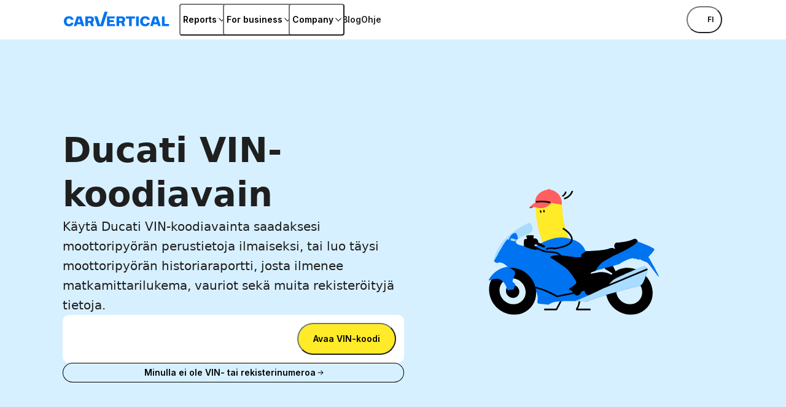

--- FILE ---
content_type: text/html; charset=utf-8
request_url: https://www.carvertical.com/fi/ducati-vin-koodiavain
body_size: 86530
content:
<!DOCTYPE html><html lang="fi"><head><meta charSet="utf-8"/><style>:root { --font-inter: '__Inter_28e8b6', '__Inter_Fallback_28e8b6', Helvetica Neue, Helvetica, Arial, sans-serif; }</style><meta name="viewport" content="width=device-width, initial-scale=1"/><meta name="verify-paysera" content="46dbbcd85ca16a85a21fc4309380b47c"/><script>window.dataLayer = window.dataLayer || [];
              window.dataLayer.push({
                originalLocation: document.location.protocol + '//'
                  + document.location.hostname
                  + document.location.pathname
                  + document.location.search
              });</script><script>;(function(w,d,s,l,i){w[l]=w[l]||[];w[l].push({'gtm.start':
            new Date().getTime(),event:'gtm.js'});var f=d.getElementsByTagName(s)[0],j=d.createElement(s),
            dl=l!='dataLayer'?'&l='+l:'';j.async=true;j.src='https://www.googletagmanager.com/gtm.js?id='+i+dl;
            f.parentNode.insertBefore(j,f);
          })(window,document,'script','dataLayer','GTM-PZDTRDW');</script><script>;(function(w,d,s,l,i){w[l]=w[l]||[];w[l].push({'gtm.start':
            new Date().getTime(),event:'gtm.js'});var f=d.getElementsByTagName(s)[0],j=d.createElement(s),
            dl=l!='dataLayer'?'&l='+l:'';j.async=true;j.src='https://www.googletagmanager.com/gtm.js?id='+i+dl;
            f.parentNode.insertBefore(j,f);
          })(window,document,'script','dataLayer','GTM-TCNDB8P5');</script><base href="/"/><link rel="canonical" href="https://www.carvertical.com/fi/ducati-vin-koodiavain"/><meta property="og:type" content="website"/><meta property="og:site_name" content="carVertical"/><meta property="og:url" content="https://www.carvertical.com/fi/ducati-vin-koodiavain"/><meta property="og:locale" content="fi_FI"/><meta property="og:image" content="https://www.carvertical.com/share.png"/><meta name="theme-color" content="#FFFFFF"/><script type="application/ld+json">{
  "@context": "https://schema.org",
  "@graph": [
    {
      "@type": "BreadcrumbList",
      "@id": "https://www.carvertical.com/fi/ducati-vin-koodiavain#breadcrumb",
      "itemListElement": [
        {
          "@type": "ListItem",
          "position": 1,
          "name": "Home",
          "item": "https://www.carvertical.com/fi"
        },
        {
          "@type": "ListItem",
          "position": 2,
          "name": "VIN-koodiavain: etsi ja tarkista VIN-koodeja",
          "item": "https://www.carvertical.com/fi/vin-koodiavain"
        },
        {
          "@type": "ListItem",
          "position": 3,
          "name": "Ducati VIN-koodiavain",
          "item": "https://www.carvertical.com/fi/ducati-vin-koodiavain"
        }
      ]
    }
  ]
}</script><title>Ducati VIN-koodiavain</title><meta property="og:title" content="Ducati VIN-koodiavain"/><meta name="description" content="Käytä Ducati VIN-koodiavainta saadaksesi moottoripyörän perustietoja ilmaiseksi, tai luo täysi moottoripyörän historiaraportti, josta ilmenee matkamittarilukema, vauriot sekä muita rekisteröityjä tietoja."/><meta property="og:description" content="Käytä Ducati VIN-koodiavainta saadaksesi moottoripyörän perustietoja ilmaiseksi, tai luo täysi moottoripyörän historiaraportti, josta ilmenee matkamittarilukema, vauriot sekä muita rekisteröityjä tietoja."/><link rel="alternate" href="https://www.carvertical.com/ducati-vin-decoder" hrefLang="en-US"/><link rel="alternate" href="https://www.carvertical.com/us/es/decodificador-vin-ducati" hrefLang="es-US"/><link rel="alternate" href="https://www.carvertical.com/en/ducati-vin-decoder" hrefLang="en"/><link rel="alternate" href="https://www.carvertical.com/gb/ducati-vin-decoder" hrefLang="en-GB"/><link rel="alternate" href="https://www.carvertical.com/au/ducati-vin-decoder" hrefLang="en-AU"/><link rel="alternate" href="https://www.carvertical.com/lt/ducati-vin-dekoderis" hrefLang="lt"/><link rel="alternate" href="https://www.carvertical.com/lt/ru/vin-dekoder-ducati" hrefLang="ru-LT"/><link rel="alternate" href="https://www.carvertical.com/et/ducati-vin-koodi-dekooder" hrefLang="et"/><link rel="alternate" href="https://www.carvertical.com/et/ru/vin-dekoder-ducati" hrefLang="ru-EE"/><link rel="alternate" href="https://www.carvertical.com/lv/ducati-vin-dekodetajs" hrefLang="lv"/><link rel="alternate" href="https://www.carvertical.com/lv/ru/vin-dekoder-ducati" hrefLang="ru-LV"/><link rel="alternate" href="https://www.carvertical.com/pl/dekoder-vin-dla-ducati" hrefLang="pl"/><link rel="alternate" href="https://www.carvertical.com/ro/decodor-vin-ducati" hrefLang="ro"/><link rel="alternate" href="https://www.carvertical.com/hu/ducati-alvazszam-dekodolo" hrefLang="hu"/><link rel="alternate" href="https://www.carvertical.com/fr/decodeur-vin-pour-ducati" hrefLang="fr"/><link rel="alternate" href="https://www.carvertical.com/ua/vin-dekoder-ducati" hrefLang="uk"/><link rel="alternate" href="https://www.carvertical.com/ua/ru/vin-dekoder-ducati" hrefLang="ru-UA"/><link rel="alternate" href="https://www.carvertical.com/se/vin-avkodare-ducati-motorcyklar" hrefLang="sv"/><link rel="alternate" href="https://www.carvertical.com/be/ducati-vin-decoder" hrefLang="nl-BE"/><link rel="alternate" href="https://www.carvertical.com/be/fr/decodeur-vin-pour-ducati" hrefLang="fr-BE"/><link rel="alternate" href="https://www.carvertical.com/cz/dekoder-vin-pro-ducati" hrefLang="cs"/><link rel="alternate" href="https://www.carvertical.com/hr/dekoder-broja-sasije-ducati" hrefLang="hr"/><link rel="alternate" href="https://www.carvertical.com/bg/vin-dekoder-na-ducati" hrefLang="bg"/><link rel="alternate" href="https://www.carvertical.com/sk/dekoder-vin-ducati" hrefLang="sk"/><link rel="alternate" href="https://www.carvertical.com/rs/ducati-vin-broj-dekoder" hrefLang="sr"/><link rel="alternate" href="https://www.carvertical.com/fi/ducati-vin-koodiavain" hrefLang="fi"/><link rel="alternate" href="https://www.carvertical.com/fi/sv/vin-avkodare-ducati-motorcyklar" hrefLang="sv-FI"/><link rel="alternate" href="https://www.carvertical.com/si/ducati-vin-dekodirni" hrefLang="sl"/><link rel="alternate" href="https://www.carvertical.com/de/ducati-fin-decoder" hrefLang="de"/><link rel="alternate" href="https://www.carvertical.com/it/decoder-vin-ducati" hrefLang="it"/><link rel="alternate" href="https://www.carvertical.com/ch/ducati-fin-decoder" hrefLang="de-CH"/><link rel="alternate" href="https://www.carvertical.com/ch/fr/decodeur-vin-pour-ducati" hrefLang="fr-CH"/><link rel="alternate" href="https://www.carvertical.com/ch/it/decoder-vin-ducati" hrefLang="it-CH"/><link rel="alternate" href="https://www.carvertical.com/dk/ducati-vin-afkode" hrefLang="da"/><link rel="alternate" href="https://www.carvertical.com/mx/decodificador-vin-ducati" hrefLang="es-MX"/><link rel="alternate" href="https://www.carvertical.com/es/decodificador-vin-ducati" hrefLang="es"/><link rel="alternate" href="https://www.carvertical.com/pt/decodificador-de-vin-ducati" hrefLang="pt"/><link rel="alternate" href="https://www.carvertical.com/gr/apokodikopoihtis-vin-ducati" hrefLang="el-GR"/><link rel="alternate" href="https://www.carvertical.com/za/ducati-vin-decoder" hrefLang="en-ZA"/><link rel="alternate" href="https://www.carvertical.com/ae/ducati-vin-decoder" hrefLang="en-AE"/><link rel="alternate" href="https://www.carvertical.com/ie/ducati-vin-decoder" hrefLang="en-IE"/><link rel="alternate" href="https://www.carvertical.com/at/ducati-fin-decoder" hrefLang="de-AT"/><link rel="alternate" href="https://www.carvertical.com/md/decodor-vin-ducati" hrefLang="ro-MD"/><link rel="alternate" href="https://www.carvertical.com/nz/ducati-vin-decoder" hrefLang="en-NZ"/><link rel="alternate" href="https://www.carvertical.com/no/ducati-vin-decoder" hrefLang="en-NO"/><link rel="alternate" href="https://www.carvertical.com/nl/ducati-vin-decoder" hrefLang="nl"/><meta name="next-head-count" content="66"/><link rel="preload" href="/_next/static/media/8e9860b6e62d6359-s.p.woff2" as="font" type="font/woff2" crossorigin="anonymous" data-next-font="size-adjust"/><link rel="preload" href="/_next/static/media/e4af272ccee01ff0-s.p.woff2" as="font" type="font/woff2" crossorigin="anonymous" data-next-font="size-adjust"/><link rel="preload" href="/_next/static/css/2c50cf89e5ad068f.css?dpl=dpl_4wJghaQDNcYvMkrVxj7UAvkGFXR9" as="style"/><link rel="stylesheet" href="/_next/static/css/2c50cf89e5ad068f.css?dpl=dpl_4wJghaQDNcYvMkrVxj7UAvkGFXR9" data-n-g=""/><link rel="preload" href="/_next/static/css/775471c96fd8b495.css?dpl=dpl_4wJghaQDNcYvMkrVxj7UAvkGFXR9" as="style"/><link rel="stylesheet" href="/_next/static/css/775471c96fd8b495.css?dpl=dpl_4wJghaQDNcYvMkrVxj7UAvkGFXR9" data-n-p=""/><noscript data-n-css=""></noscript><script defer="" nomodule="" src="/_next/static/chunks/polyfills-42372ed130431b0a.js?dpl=dpl_4wJghaQDNcYvMkrVxj7UAvkGFXR9"></script><script src="/_next/static/chunks/webpack-414f42d45440266a.js?dpl=dpl_4wJghaQDNcYvMkrVxj7UAvkGFXR9" defer=""></script><script src="/_next/static/chunks/framework-afbb0f98fead45d7.js?dpl=dpl_4wJghaQDNcYvMkrVxj7UAvkGFXR9" defer=""></script><script src="/_next/static/chunks/main-081aeade06258abd.js?dpl=dpl_4wJghaQDNcYvMkrVxj7UAvkGFXR9" defer=""></script><script src="/_next/static/chunks/pages/_app-3a71be715f28023d.js?dpl=dpl_4wJghaQDNcYvMkrVxj7UAvkGFXR9" defer=""></script><script src="/_next/static/chunks/54418-ee2459476d3913b2.js?dpl=dpl_4wJghaQDNcYvMkrVxj7UAvkGFXR9" defer=""></script><script src="/_next/static/chunks/96123-d09fe817eed4cf02.js?dpl=dpl_4wJghaQDNcYvMkrVxj7UAvkGFXR9" defer=""></script><script src="/_next/static/chunks/46780-e5f94e2873e9b0a3.js?dpl=dpl_4wJghaQDNcYvMkrVxj7UAvkGFXR9" defer=""></script><script src="/_next/static/chunks/3416-863ef93d0588b3e4.js?dpl=dpl_4wJghaQDNcYvMkrVxj7UAvkGFXR9" defer=""></script><script src="/_next/static/chunks/56279-580186106bc915c6.js?dpl=dpl_4wJghaQDNcYvMkrVxj7UAvkGFXR9" defer=""></script><script src="/_next/static/chunks/84057-a97bd8dd427ff7ef.js?dpl=dpl_4wJghaQDNcYvMkrVxj7UAvkGFXR9" defer=""></script><script src="/_next/static/chunks/pages/%5Bcountry%5D/%5Blanguage%5D/ducati-vin-decoder-1a2091228497503f.js?dpl=dpl_4wJghaQDNcYvMkrVxj7UAvkGFXR9" defer=""></script><script src="/_next/static/fmTBB251eEjjIi4E48pCl/_buildManifest.js?dpl=dpl_4wJghaQDNcYvMkrVxj7UAvkGFXR9" defer=""></script><script src="/_next/static/fmTBB251eEjjIi4E48pCl/_ssgManifest.js?dpl=dpl_4wJghaQDNcYvMkrVxj7UAvkGFXR9" defer=""></script></head><body><div id="__next"><div class="Page_top__YaYc4" style="--pageOffset:64px"><div></div><div><header class="flex h-[--headerHeight] bg-white shadow-[0_1px_0_0_theme(colors.grey.200)]"><div class="_root_1efpr_1 flex flex-1 items-center justify-between gap-3"><div class="w-[150px] sm:w-[180px]"><div class="grid w-fit gap-1 -translate-y-px"><a href="/fi" class="Logo_link__Lnpli" data-testid="Link-innerLink"><div class="flex flex-col gap-0.25 sm:gap-0.5"><div class="Logo_image__JJIPW"><div class="relative shrink-0 overflow-hidden" style="width:180px;height:24px"><img src="/logo.svg" alt="carVertical" aria-hidden="false" class="absolute inset-0 block h-full w-full object-contain"/><div class="absolute inset-0 opacity-0" aria-hidden="true"><div style="width:180px;height:24px" aria-label="carVertical logo" role="img" class="pointer-events-none"></div></div></div></div><div class="Logo_suffix__LfBEX"></div></div></a></div></div><div class="hidden flex-1 items-center justify-between lg:flex"><nav class="twp hidden items-stretch self-stretch lg:flex"><ul class="flex gap-3 pl-2"><li class="flex items-center self-stretch [&amp;&gt;*]:h-full"><button type="button" class="twp whitespace-nowrap shadow-[inset_0_0_0_1px_var(--buttonBorderColor)] transition outline-none outline-offset-0 focus-visible:outline-2 focus-visible:outline-offset-2 focus-visible:outline-blue-300 text-black hover:bg-grey-200 hover:active:bg-grey-400 justify-center overflow-hidden [&amp;_svg]:shrink-0 py-1.75 data-[has-leading-icon=true]:pl-2 data-[has-trailing-icon=true]:pr-2 [&amp;_svg]:size-2.5 text-nowrap active:scale-100 active:bg-transparent relative -mx-0.5 flex items-center gap-0.5 rounded-xs bg-white px-0.5 !pr-0 text-s+ active:!bg-transparent hover:!bg-transparent pressed:!bg-transparent before:absolute before:inset-0 before:h-[--headerHeight] before:w-full" data-has-leading-icon="false" data-has-trailing-icon="true" aria-busy="false" aria-live="off" title="Reports" aria-expanded="false" aria-haspopup="dialog"><div class="flex items-center gap-[inherit]"><span>Reports</span><span class="inline-flex ml-0 rotate-0 [&amp;&gt;svg]:!h-2 [&amp;&gt;svg]:!w-2"><svg width="24" height="24" viewBox="0 0 24 24" fill="none" xmlns="http://www.w3.org/2000/svg" class="_root_1o0ex_1 _m_1o0ex_16" aria-hidden="true" focusable="false"><path fill-rule="evenodd" clip-rule="evenodd" d="M6.0496 7.98966C5.76775 7.68613 5.2932 7.66856 4.98966 7.95041C4.68613 8.23226 4.66856 8.70681 4.95041 9.01034L11.4504 16.0103C11.5923 16.1632 11.7915 16.25 12 16.25C12.2086 16.25 12.4077 16.1632 12.5496 16.0103L19.0496 9.01034C19.3315 8.70681 19.3139 8.23226 19.0103 7.95041C18.7068 7.66856 18.2323 7.68613 17.9504 7.98966L12 14.3978L6.0496 7.98966Z" fill="currentColor"></path></svg></span></div></button></li><li class="flex items-center self-stretch [&amp;&gt;*]:h-full"><button type="button" class="twp whitespace-nowrap shadow-[inset_0_0_0_1px_var(--buttonBorderColor)] transition outline-none outline-offset-0 focus-visible:outline-2 focus-visible:outline-offset-2 focus-visible:outline-blue-300 text-black hover:bg-grey-200 hover:active:bg-grey-400 justify-center overflow-hidden [&amp;_svg]:shrink-0 py-1.75 data-[has-leading-icon=true]:pl-2 data-[has-trailing-icon=true]:pr-2 [&amp;_svg]:size-2.5 text-nowrap active:scale-100 active:bg-transparent relative -mx-0.5 flex items-center gap-0.5 rounded-xs bg-white px-0.5 !pr-0 text-s+ active:!bg-transparent hover:!bg-transparent pressed:!bg-transparent before:absolute before:inset-0 before:h-[--headerHeight] before:w-full" data-has-leading-icon="false" data-has-trailing-icon="true" aria-busy="false" aria-live="off" title="For business" aria-expanded="false" aria-haspopup="dialog"><div class="flex items-center gap-[inherit]"><span>For business</span><span class="inline-flex ml-0 rotate-0 [&amp;&gt;svg]:!h-2 [&amp;&gt;svg]:!w-2"><svg width="24" height="24" viewBox="0 0 24 24" fill="none" xmlns="http://www.w3.org/2000/svg" class="_root_1o0ex_1 _m_1o0ex_16" aria-hidden="true" focusable="false"><path fill-rule="evenodd" clip-rule="evenodd" d="M6.0496 7.98966C5.76775 7.68613 5.2932 7.66856 4.98966 7.95041C4.68613 8.23226 4.66856 8.70681 4.95041 9.01034L11.4504 16.0103C11.5923 16.1632 11.7915 16.25 12 16.25C12.2086 16.25 12.4077 16.1632 12.5496 16.0103L19.0496 9.01034C19.3315 8.70681 19.3139 8.23226 19.0103 7.95041C18.7068 7.66856 18.2323 7.68613 17.9504 7.98966L12 14.3978L6.0496 7.98966Z" fill="currentColor"></path></svg></span></div></button></li><li class="flex items-center self-stretch [&amp;&gt;*]:h-full"><button type="button" class="twp whitespace-nowrap shadow-[inset_0_0_0_1px_var(--buttonBorderColor)] transition outline-none outline-offset-0 focus-visible:outline-2 focus-visible:outline-offset-2 focus-visible:outline-blue-300 text-black hover:bg-grey-200 hover:active:bg-grey-400 justify-center overflow-hidden [&amp;_svg]:shrink-0 py-1.75 data-[has-leading-icon=true]:pl-2 data-[has-trailing-icon=true]:pr-2 [&amp;_svg]:size-2.5 text-nowrap active:scale-100 active:bg-transparent relative -mx-0.5 flex items-center gap-0.5 rounded-xs bg-white px-0.5 !pr-0 text-s+ active:!bg-transparent hover:!bg-transparent pressed:!bg-transparent before:absolute before:inset-0 before:h-[--headerHeight] before:w-full" data-has-leading-icon="false" data-has-trailing-icon="true" aria-busy="false" aria-live="off" title="Company" aria-expanded="false" aria-haspopup="dialog"><div class="flex items-center gap-[inherit]"><span>Company</span><span class="inline-flex ml-0 rotate-0 [&amp;&gt;svg]:!h-2 [&amp;&gt;svg]:!w-2"><svg width="24" height="24" viewBox="0 0 24 24" fill="none" xmlns="http://www.w3.org/2000/svg" class="_root_1o0ex_1 _m_1o0ex_16" aria-hidden="true" focusable="false"><path fill-rule="evenodd" clip-rule="evenodd" d="M6.0496 7.98966C5.76775 7.68613 5.2932 7.66856 4.98966 7.95041C4.68613 8.23226 4.66856 8.70681 4.95041 9.01034L11.4504 16.0103C11.5923 16.1632 11.7915 16.25 12 16.25C12.2086 16.25 12.4077 16.1632 12.5496 16.0103L19.0496 9.01034C19.3315 8.70681 19.3139 8.23226 19.0103 7.95041C18.7068 7.66856 18.2323 7.68613 17.9504 7.98966L12 14.3978L6.0496 7.98966Z" fill="currentColor"></path></svg></span></div></button></li><li class="flex items-center self-stretch [&amp;&gt;*]:h-full"><a href="/fi/blog" class="flex items-center rounded-xs text-s+ font-semibold transition-colors duration-100 ease-out hover:text-blue outline-none focus-visible:ring focus-visible:ring-blue-200" data-testid="Link-innerLink" title="Blog">Blog</a></li><li class="flex items-center self-stretch [&amp;&gt;*]:h-full"><a href="/fi/help" class="flex items-center rounded-xs text-s+ font-semibold transition-colors duration-100 ease-out hover:text-blue outline-none focus-visible:ring focus-visible:ring-blue-200" data-testid="Link-innerLink" title="Ohje">Ohje</a></li></ul></nav><div class="hidden items-center gap-0 lg:flex"><button type="button" class="twp whitespace-nowrap rounded-full active:scale-[0.98] outline-none outline-offset-0 focus-visible:outline-2 focus-visible:outline-offset-2 focus-visible:outline-blue-300 [--buttonBorderColor:theme(colors.black)] text-black hover:bg-black hover:text-white hover:active:bg-grey-800 active:bg-grey-800 active:text-white relative flex items-center justify-center overflow-hidden text-nowrap [&amp;_svg]:shrink-0 gap-0.75 px-2.5 py-1.25 text-xs+ !leading-5 data-[has-leading-icon=true]:pl-1.75 data-[has-trailing-icon=true]:pr-1.75 [&amp;_svg]:size-2.5 bg-white pl-1 pr-1.5 uppercase shadow-none transition-colors duration-100 ease-out enabled:hover:bg-transparent enabled:hover:text-blue enabled:hover:shadow-none mr-0.5" data-has-leading-icon="false" data-has-trailing-icon="false" aria-busy="false" aria-live="off" aria-label="Choose country or language, currently selected Suomi" data-point-button="true"><div class="flex items-center gap-[inherit]"><span><span class="flex flex-row items-center gap-1"><span class="relative block aspect-square overflow-hidden rounded-full -my-1" style="width:24px"><img alt="fi flag" aria-hidden="true" loading="lazy" decoding="async" data-nimg="fill" class="object-cover" style="position:absolute;height:100%;width:100%;left:0;top:0;right:0;bottom:0;color:transparent" sizes="100vw" srcSet="/_next/image?url=%2Fimages%2Fflags%2Ffi.png&amp;w=640&amp;q=100&amp;dpl=dpl_4wJghaQDNcYvMkrVxj7UAvkGFXR9 640w, /_next/image?url=%2Fimages%2Fflags%2Ffi.png&amp;w=750&amp;q=100&amp;dpl=dpl_4wJghaQDNcYvMkrVxj7UAvkGFXR9 750w, /_next/image?url=%2Fimages%2Fflags%2Ffi.png&amp;w=828&amp;q=100&amp;dpl=dpl_4wJghaQDNcYvMkrVxj7UAvkGFXR9 828w, /_next/image?url=%2Fimages%2Fflags%2Ffi.png&amp;w=1080&amp;q=100&amp;dpl=dpl_4wJghaQDNcYvMkrVxj7UAvkGFXR9 1080w, /_next/image?url=%2Fimages%2Fflags%2Ffi.png&amp;w=1200&amp;q=100&amp;dpl=dpl_4wJghaQDNcYvMkrVxj7UAvkGFXR9 1200w, /_next/image?url=%2Fimages%2Fflags%2Ffi.png&amp;w=1920&amp;q=100&amp;dpl=dpl_4wJghaQDNcYvMkrVxj7UAvkGFXR9 1920w, /_next/image?url=%2Fimages%2Fflags%2Ffi.png&amp;w=2048&amp;q=100&amp;dpl=dpl_4wJghaQDNcYvMkrVxj7UAvkGFXR9 2048w, /_next/image?url=%2Fimages%2Fflags%2Ffi.png&amp;w=3840&amp;q=100&amp;dpl=dpl_4wJghaQDNcYvMkrVxj7UAvkGFXR9 3840w" src="/_next/image?url=%2Fimages%2Fflags%2Ffi.png&amp;w=3840&amp;q=100&amp;dpl=dpl_4wJghaQDNcYvMkrVxj7UAvkGFXR9"/></span>fi</span></span></div></button></div></div><button type="button" aria-label="Open main menu" class="tap-highlight-transparent twp -mx-1.25 flex size-6 items-center justify-center rounded-full outline-none transition hover:bg-grey-50 focus-visible:ring pressed:bg-grey-50 lg:hidden" data-rac="" id="react-aria-:Rpqf56:"><span class="relative"><svg viewBox="0 0 5 4" overflow="visible" preserveAspectRatio="none" width="18" height="14.4" class="relative"><line y1="0" y2="0" stroke="#000" stroke-width="1.5" vector-effect="non-scaling-stroke" stroke-linecap="round" x1="0" x2="5"></line><line y1="2" y2="2" stroke="#000" stroke-width="1.5" vector-effect="non-scaling-stroke" stroke-linecap="round" x1="0" x2="5" opacity="1"></line><line y1="4" y2="4" stroke="#000" stroke-width="1.5" vector-effect="non-scaling-stroke" stroke-linecap="round" x1="0" x2="5"></line></svg></span></button></div></header></div></div><main class="Page_root__LtP5s" style="padding-top:64px"><section class="Section_root__cuO3q Section_l__OhyZ7 !py-6 px-0 lg:!py-8" style="--backgroundColor:#d7f0ff"><div class="_root_1efpr_1"><div class="grid justify-center gap-6 lg:grid-cols-[minmax(560px,1fr)_1fr] lg:gap-4"><div class="flex flex-col items-center justify-center gap-3 overflow-hidden px-0.25 lg:items-start lg:gap-4"><div class="flex w-full flex-col items-center justify-center gap-3 text-center lg:items-start lg:gap-4 lg:text-left"><div class="flex w-full flex-col items-center justify-center gap-1 lg:items-start lg:gap-2"><h1 class="hyphens-auto text-balance break-words sm:max-w-[80%] lg:max-w-none text-grey-900 text-h-xl md:text-h-2xl">Ducati VIN-koodiavain</h1><p class="max-w-[65ch] text-balance text-l text-grey-900 md:text-xl">Käytä Ducati VIN-koodiavainta saadaksesi moottoripyörän perustietoja ilmaiseksi, tai luo täysi moottoripyörän historiaraportti, josta ilmenee matkamittarilukema, vauriot sekä muita rekisteröityjä tietoja.</p></div><form class="IdentifierForm_root__hzTTP !max-w-72"><div class="_root_1d4ql_1" style="--stackGapMobileUp:2;--stackGapTabletPortraitUp:2;--stackGapTabletLandscapeUp:2;--stackGapDesktopUp:2;--stackGapDesktopBigUp:2;--stackTypeMobileUp:column;--stackTypeTabletPortraitUp:column;--stackTypeTabletLandscapeUp:column;--stackTypeDesktopUp:column;--stackTypeDesktopBigUp:column;--stackMainAxisAlignMobileUp:flex-start;--stackMainAxisAlignTabletPortraitUp:flex-start;--stackMainAxisAlignTabletLandscapeUp:flex-start;--stackMainAxisAlignDesktopUp:flex-start;--stackMainAxisAlignDesktopBigUp:flex-start;--stackCrossAxisAlignMobileUp:flex-start;--stackCrossAxisAlignTabletPortraitUp:flex-start;--stackCrossAxisAlignTabletLandscapeUp:flex-start;--stackCrossAxisAlignDesktopUp:flex-start;--stackCrossAxisAlignDesktopBigUp:flex-start"><div class="IdentifierForm_inputWrapper__jU1G1"><label class="m-0 block text-grey-900 text-s sr-only">Syötä VIN</label><div class="_root_1d4ql_1 IdentifierInput_root__2e03a IdentifierInput_l__q5giJ" style="--stackGapMobileUp:2;--stackGapTabletPortraitUp:1;--stackGapTabletLandscapeUp:1;--stackGapDesktopUp:1;--stackGapDesktopBigUp:1;--stackTypeMobileUp:column;--stackTypeTabletPortraitUp:row;--stackTypeTabletLandscapeUp:row;--stackTypeDesktopUp:row;--stackTypeDesktopBigUp:row;--stackMainAxisAlignMobileUp:flex-start;--stackMainAxisAlignTabletPortraitUp:flex-start;--stackMainAxisAlignTabletLandscapeUp:flex-start;--stackMainAxisAlignDesktopUp:flex-start;--stackMainAxisAlignDesktopBigUp:flex-start;--stackCrossAxisAlignMobileUp:stretch;--stackCrossAxisAlignTabletPortraitUp:stretch;--stackCrossAxisAlignTabletLandscapeUp:stretch;--stackCrossAxisAlignDesktopUp:stretch;--stackCrossAxisAlignDesktopBigUp:stretch"><div class="IdentifierInput_stretchedItem__ZtWcR"><div class="IdentifierInput_container__20aMN"><div class="_root_1d4ql_1 IdentifierInput_roundedWrapper__i9h0d min-h-8" style="--stackGapMobileUp:0;--stackGapTabletPortraitUp:0;--stackGapTabletLandscapeUp:0;--stackGapDesktopUp:0;--stackGapDesktopBigUp:0;--stackTypeMobileUp:row;--stackTypeTabletPortraitUp:row;--stackTypeTabletLandscapeUp:row;--stackTypeDesktopUp:row;--stackTypeDesktopBigUp:row;--stackMainAxisAlignMobileUp:flex-start;--stackMainAxisAlignTabletPortraitUp:flex-start;--stackMainAxisAlignTabletLandscapeUp:flex-start;--stackMainAxisAlignDesktopUp:flex-start;--stackMainAxisAlignDesktopBigUp:flex-start;--stackCrossAxisAlignMobileUp:center;--stackCrossAxisAlignTabletPortraitUp:center;--stackCrossAxisAlignTabletLandscapeUp:center;--stackCrossAxisAlignDesktopUp:center;--stackCrossAxisAlignDesktopBigUp:center"><label class="IdentifierInput_labelWrapper__jEXzt"><span class="IdentifierInput_label__ct3_n">Enter VIN</span><input name="identifier" class="IdentifierInput_input__gfgg0" aria-invalid="false" aria-describedby=":R156j56:" control="[object Object]"/><span aria-hidden="true" class="IdentifierInput_placeholder__n5GXP" style="opacity:1"><div class="FitText_root__b0U63"><div class="FitText_content__4Ij63">Enter VIN</div></div></span></label><button type="button" class="IdentifierInput_explainerButton__6fz5M" aria-label="Mikä on VIN?" style="opacity:0;width:0px"><svg xmlns="http://www.w3.org/2000/svg" fill="none" viewBox="0 0 24 24" width="24" height="24" aria-hidden="true" data-slot="icon"><path fill="currentColor" fill-rule="evenodd" d="M21 12a9 9 0 1 1-18 0 9 9 0 0 1 18 0Zm-8.838-3.7c-.907 0-1.462.626-1.462 1.19a.8.8 0 0 1-1.6 0c0-1.635 1.47-2.79 3.062-2.79 1.591 0 3.062 1.155 3.062 2.79 0 1.393-.847 2.1-1.429 2.57-.638.514-.833.694-.833 1.076v.396a.8.8 0 0 1-1.6 0v-.396c0-1.19.813-1.834 1.323-2.238l.106-.084c.549-.443.833-.73.833-1.325 0-.563-.555-1.189-1.462-1.189Zm-.862 8a.8.8 0 0 0 1.6 0V16a.8.8 0 1 0-1.6 0v.3Z" clip-rule="evenodd"></path></svg></button></div></div><div class="IdentifierInput_mobileError__3b8h_"></div></div><div class="IdentifierInput_buttonWrapper__hHkQV"><button type="submit" class="twp whitespace-nowrap rounded-full shadow-[inset_0_0_0_1px_var(--buttonBorderColor)] transition active:scale-[0.98] outline-none outline-offset-0 focus-visible:outline-2 focus-visible:outline-offset-2 focus-visible:outline-blue-300 bg-yellow text-black hover:bg-yellow-500 hover:active:bg-yellow-600 active:bg-yellow-600 relative flex items-center justify-center overflow-hidden text-nowrap [&amp;_svg]:shrink-0 gap-0.75 px-3 py-1.75 text-s+ data-[has-leading-icon=true]:pl-2 data-[has-trailing-icon=true]:pr-2 [&amp;_svg]:size-2.5 IdentifierInput_submitButton__zjlz3" data-has-leading-icon="false" data-has-trailing-icon="false" aria-busy="false" aria-live="off"><div class="flex items-center gap-[inherit]"><span>Avaa VIN-koodi</span></div></button></div></div><div class="IdentifierInput_desktopError__I5k3i"></div></div><div class="IdentifierForm_ctaWrapper__ogI3l"><a href="/fi/landing/no-vin-precheck" class="twp whitespace-nowrap rounded-full shadow-[inset_0_0_0_1px_var(--buttonBorderColor)] transition active:scale-[0.98] outline-none outline-offset-0 focus-visible:outline-2 focus-visible:outline-offset-2 focus-visible:outline-blue-300 [--buttonBorderColor:theme(colors.black)] text-black hover:bg-black hover:text-white hover:active:bg-grey-800 active:bg-grey-800 active:text-white relative flex items-center justify-center overflow-hidden text-nowrap [&amp;_svg]:shrink-0 gap-0.5 px-1.75 py-1 data-[has-leading-icon=true]:pl-1.25 data-[has-trailing-icon=true]:pr-1.25 [&amp;_svg]:size-2 w-full text-s+ leading-3" data-has-leading-icon="false" data-has-trailing-icon="true" aria-busy="false" aria-live="off"><div class="flex items-center gap-[inherit]"><span>Minulla ei ole VIN- tai rekisterinumeroa</span><span class="inline-flex"><svg xmlns="http://www.w3.org/2000/svg" fill="none" viewBox="0 0 16 16" class="_root_1o0ex_1 _xs_1o0ex_11" aria-hidden="true" focusable="false"><path fill="currentColor" d="M4 7.5a.5.5 0 0 0 0 1v-1zm8.354.854a.5.5 0 0 0 0-.708L9.172 4.464a.5.5 0 1 0-.708.708L11.293 8l-2.829 2.828a.5.5 0 1 0 .708.708l3.182-3.182zM4 8.5h8v-1H4v1z"></path></svg></span></div></a></div></div></form></div></div><div class="flex flex-col items-center gap-0"><div class="relative mt-auto flex max-h-full"><figure class="relative m-0 w-full justify-center"><span class="asIcon_root__aRvCz !hidden h-72 w-full text-transparent lg:!flex"><svg xmlns="http://www.w3.org/2000/svg" fill="none" viewBox="0 0 592 576"><path stroke="#000" stroke-linejoin="bevel" stroke-width="5" d="M346.676 461.914h-45.18s28.226-41.357-12.285-52.78c-5.783-1.629-24.031 0-24.031 0l-28.046 52.78h-39.421"></path><path fill="#FFEB28" d="M327.427 393.062c2.003 14.837-8.426 28.484-23.288 30.473l-31.77 4.257c-14.85 1.988-28.508-8.413-30.499-23.251-13.016-96.755-72.158-171.595-72.158-282.199 0-17.926 17.111-30.91 34.403-26.103l29.07 8.064c13.41 3.718 22.703 15.916 22.703 29.811 0 85.96 56.498 147.142 71.528 258.936h.011v.012z"></path><path fill="#000" d="M199.366 145.551c-.281-2.415-1.552-4.257-2.846-4.111-1.294.146-2.115 2.224-1.845 4.639.281 2.415 1.552 4.257 2.846 4.111 1.294-.146 2.115-2.224 1.845-4.639zm-10.473 1.19c-.282-2.415-1.553-4.257-2.847-4.111-1.294.146-2.115 2.224-1.845 4.639.27 2.415 1.553 4.257 2.847 4.111 1.293-.146 2.115-2.224 1.845-4.639z"></path><path fill="#FFEB28" d="m194.485 154.825-22.748 2.921c4.747 41.626 17.179 78.468 30.454 114.333l31.916-17.433-39.611-99.798v-.023h-.011z"></path><mask id="moto-hero-desktop_svg__a" width="106" height="63" x="149" y="74" maskUnits="userSpaceOnUse" style="mask-type:luminance"><path fill="#fff" d="M149.903 74.371H254.81v62.552H149.903V74.371z"></path></mask><g mask="url(#moto-hero-desktop_svg__a)"><path fill="#FF5F5F" d="M209.168 75.63c.056-1.36 1.778-1.292 3.881-1.202 2.115.09 3.814.157 3.769 1.527-.056 1.36-1.777 1.292-3.881 1.202-2.115-.09-3.814-.157-3.769-1.528zm32.637 13.748c9.742 9.278 14.479 27.71 12.577 35.415-.123.708-25.999-4.852-32.288-5.245h.023c-10.89 9.131-16.549 13.4-26.708 15.758-10.811 2.505-18.551-.303-28.575-2.471a32.779 32.779 0 0 0-3.454-.561c-5.242 3.796-12.532 6.548-13.455 2.999-.9-2.82 15.593-15.018 19.733-17.231-1.98-11.895 3.454-21.801 13.545-30.45 9.225-7.908 22.624-11.39 30.229-10.84 8.842.641 17.584 2.348 28.384 12.626h-.011z"></path><path fill="#000" d="M149.936 135.272c.788 3.482 7.831 1.011 13.456-2.999-11.071-1.201-12.556 5.055-13.456 2.999z" opacity="0.4"></path><path stroke="#000" stroke-linejoin="bevel" stroke-width="5" d="M170.783 116.11s25.391-3.807 46.418 1.921"></path></g><path stroke="#000" stroke-linejoin="bevel" stroke-width="5" d="M267.322 83.147s-2.25 10.11-11.385 14.748m32.457-16.949s-4.163 17.062-26.539 25.205m18.603 291.302s-173.33-76.356-133.415-92.958c39.915-16.59 90.485-14.815 90.485-14.815"></path><path fill="#000" d="M417.664 319.456c2.97 6.178 7.864 16.22 10.992 22.6 1.552 3.178.045 6.795-3.207 7.716-1.653.472-3.487.146-4.983-.887-4.669-3.246-15.537-10.615-25.032-15.748-4.297-2.325-4.41-8.356-.191-10.232l14.625-6.526c2.857-1.269 6.368.112 7.796 3.077z"></path><path fill="#0073F0" d="M110.818 238.483s-9.889 6.852.956 13.591c10.834 6.74 57.578 10.671 57.578 10.671s-.607-4.089 5.243-7.043c5.85-2.954 54.36-31.63 91.272-24.25 36.911 7.379 55.125 17.365 65.149 43.064 0 0 56.059-.719 75.196-8.211 0 0 10.777-4.279 15.728 0 4.95 4.28 7.886.36 7.886.36s-10.08-1.988-5.501-14.299c1.113-2.999 3.881-4.987 7.143-5.178 10.947-.618 38.24-3.044 55.823-12.288 0 0 7.718-2.145 11.318 8.559 0 0 54.248 19.275 53.236 25.34-1.002 6.065-19.058 23.902-19.058 23.902s37.35 63.878 33.424 63.878c-3.926 0-31.647-43.536-38.993-46.389 0 0-13.928-4.999-21.026-9.278 0 0-9.192 1.426-13.017-2.145 0 0-5.614 1.426-11.205-1.786 0 0-18.079 2.145-42.638 18.915l-67.917 19.128c-3.645 1.022-37.08 11.457-36.709 15.31l10.317-.719c.348 3.639 24.21 1.011 27.855 1.415l62.967 6.964s73.395-33.899 81.282-33.539c7.886.359 11.486.719 12.341 7.851.855 7.133-10.496 38.897-16.358 47.097 0 0-3.453 6.784-14.793 8.211-11.341 1.426-68.064 18.196-68.064 18.196s-62.787 15.871-92.127 29.462a15.23 15.23 0 0 1-7.155 1.37c-17.64-.898-90.113-4.043-107.731 3.774 0 0-5.58 1.809-8.617 4.549-1.058.955-2.498 1.404-3.983 1.27l-29.633-2.674c-3.499-.314-6.075-3.717-5.321-7.053 2.452-10.974 3.712-33.877-21.364-51.41l-85.31-69.944s-8.898-4.638-15.334-4.638c-6.435 0-3.656 3.92-12.15 0 0 0-5.49-1.786-4.736-6.425l19.62-41.391 23.12-27.115 17.133-.359 14.164 3.212-.011.045z"></path><path fill="#000" d="M90.995 328.049c41.648 0 77.772 33.708 80.686 75.29 2.914 41.582-28.486 75.29-70.133 75.29-41.648 0-77.772-33.708-80.686-75.29-2.914-41.582 28.485-75.29 70.133-75.29zm8.201 117.04c23.097 0 40.512-18.69 38.892-41.75-1.62-23.06-21.645-41.75-44.742-41.75-23.096 0-40.511 18.69-38.891 41.75 1.62 23.06 21.645 41.75 44.741 41.75zm366.36-117.04c41.648 0 77.772 33.708 80.686 75.29 2.914 41.582-28.485 75.29-70.133 75.29-41.648 0-77.772-33.708-80.686-75.29-2.914-41.582 28.485-75.29 70.133-75.29zm8.202 117.04c23.096 0 40.511-18.69 38.891-41.75-1.62-23.06-21.645-41.75-44.742-41.75-23.096 0-40.511 18.69-38.891 41.75 1.62 23.06 21.645 41.75 44.742 41.75z"></path><path fill="#000" d="M112.24 418.748c7.946-8.215 7.235-21.771-1.587-30.277-8.823-8.507-22.417-8.743-30.363-.528-7.946 8.216-7.235 21.771 1.588 30.278 8.822 8.506 22.416 8.742 30.362.527zm50.643-186.925c-.348.909.507 1.898 1.474 1.718 2.689-.494 7.155-.561 10.665 3.156 5.4 5.706 3.049 9.323 3.049 9.323l19.181 9.75s6.447 2.583 1.677 6.155c-2.385 1.786-8.584-1.202-8.584-1.202l-17.393-7.604s-4.432-1.314-7.414 2.853l18.473 12.131s-6.84-.719-10.598 1.786c-3.757 2.504-33.761-6.526-40.714-11.828 0 0-1.721-22.431 2.925-22.431 4.647 0 7.977-.37 7.234-2.325-.742-1.954-7.009-9.805 2.644-9.805h16.954s3.206.921 1.361 5.807l-.945 2.516h.011zm247.716 116.905c-6.615-3.527-17.662-7.571-33.176-7.155-.653.022-1.305.089-1.935.213l-24.199 4.538c-4.388.82-7.864 3.886-9.18 8.098l-13.759 43.952c-.675 2.157-.743 4.504-.203 6.773 1.902 7.952 10.452 12.749 17.866 10.03 24.412-8.974 71.708-26.485 71.899-27.541.18-1 .169-17.096.146-26.744-.011-4.987-2.902-9.738-7.459-12.164z"></path><path fill="#0073F0" d="M80.724 324.803s-38.015 1.359-61.01 41.335c-.787 1.37.743 3.066 2.205 2.437 8.685-3.774 27.338-9.862 39.792.517 10.733 8.941 14.828 20.106 16.391 26.935.642 2.797 3.6 4.504 6.255 3.662 2.7-.865 6.458-1.551 11.284-1.281 1.935.112 3.656-.955 4.332-2.707l4.275-11.154c.99-2.594.033-5.537-2.329-6.997-3.206-1.988-6.919-4.987-5.839-7.739 1.046-2.673 4.5-12.221 7.234-19.836a12.829 12.829 0 0 0-5.704-15.478l-16.875-9.683-.011-.011z"></path><path fill="#AADCFF" d="M329.959 436.62c-6.615-.326-19.249-.887-33.683-1.168.022 0 97.516-39.976 108.102-52.106 10.587-12.131 12.769-16.77 31.467-25.34 0 0 73.395-33.899 81.282-33.54 7.886.36 11.486.719 12.341 7.852.855 7.132-10.496 38.897-16.358 47.096 0 0-3.453 6.785-14.793 8.211-11.341 1.427-68.064 18.196-68.064 18.196s-61.459 15.534-91.182 29.036a19.628 19.628 0 0 1-9.124 1.752l.012.011z"></path><path fill="#000" d="M219.066 291.814c6.289-2.494 8.989-4.909 30.488-3.92 23.31 1.067 56.183 9.772 66.668 4.684.788-.382 1.181-1.27.99-2.168-.416-1.977-.776-5.785 2.228-7.335 3.904-2.022 8.077-4.672 11.036-7.963.349-.394.855-.607 1.395-.618 7.166-.124 56.599-1.247 74.318-8.189 0 0 10.778-4.279 15.728 0 .045.045.101.09.146.124 1.992 1.674 4.467-.786 2.835-2.808-1.698-2.1-2.7-5.582-.596-11.266 1.114-2.999 3.881-4.998 7.144-5.178 10.901-.618 38.014-3.021 55.598-12.165.169-.089.349-.146.54-.179 1.384-.247 7.02-.719 10.35 6.908.427.966.101 2.055-.776 2.549-12.578 17.77-76.13 44.738-76.141 44.75-11.711 6.84-23.231 13.119-27.867 15.444-11.171 5.594-24.232 20.959-30.026 32.663-.225.45-.608.798-1.091.955l-12.567 4.279a1.87 1.87 0 0 0-1.181 1.18c-1.215 3.549-4.613 17.904 6.491 47.04.045.135.113.259.192.382.405.652 1.766 3.246-1.564 4.493-3.578 1.326-29.835 7.009-33.368 7.762-.27.056-.529.168-.742.337-.979.73-3.747 3.032-5.254 6.526-1.845 4.279-11.014 11.063-17.978 3.571-6.953-7.492-9.09-12.49-14.58-14.276-1.148-.37-2.025-.741-2.7-1.101-1.463-.775-1.643-2.785-.304-3.594 4.039-2.471 13.613-8.559 18.934-13.928.056-.056.124-.112.191-.168.664-.495 4.68-3.752 2.689-8.672-2.16-5.357-18.945-31.248-30.949-41.671-9.63-8.357-39.387-27.429-50.828-34.674-1.642-1.045-1.159-3.089.551-3.763v-.011z"></path><path stroke="#000" stroke-linejoin="bevel" stroke-width="5" d="m296.962 408.505-57.814 11.423s-35.618-21.195-69.301-28.799m-6.255-134.011s10.024 10.255 37.935 18.656c14.243 4.28 41.513-4.279 52.437 18.916m134.652 96.349 140.852-58.711"></path><path fill="#AADCFF" d="M149.057 183.165c2.734-1.281 4.309.314 6.277 3.47 2.352 3.763 15.424 23.734-11.812 34-7.009 2.64-20.205 7.492-32.704 17.837-12.5 10.345-27.844-4.897-32.93-.977-5.084 3.92-28.608 45.929-28.608 45.929s-12.95 24.261-12.488 20.701c.461-3.561 4.894-70.73 112.276-120.972l-.011.012z"></path><path fill="#0073F0" d="M102.875 215.75c2.183-.607 4.59.55 5.625 2.673 2.509 5.133 6.514 14.613 3.656 17.679-3.993 4.28-16.717-3.92-19.856-2.853-3.139 1.068-3.206 10.345-3.206 10.345s-3.41 2.494-5.007 0c-1.485-2.325 2.802-23.419 18.788-27.844z"></path><path stroke="#000" stroke-linejoin="bevel" stroke-width="5" d="M204.418 268.193c9.383-5.897 27.001-2.247 27.001-2.247 107.236-16.376 26.302-64.877 26.302-64.877"></path></svg></span><span class="asIcon_root__aRvCz !flex h-32 w-full text-transparent lg:!hidden"><svg xmlns="http://www.w3.org/2000/svg" fill="none" viewBox="0 0 336 264"><path stroke="#000" stroke-linejoin="bevel" stroke-width="3" d="M201.164 242.788h-27.605s17.246-25.27-7.506-32.249c-3.533-.995-14.683 0-14.683 0l-17.136 32.249h-24.086"></path><path fill="#FFEB28" d="M189.403 200.719c1.224 9.066-5.148 17.404-14.229 18.619l-19.411 2.601c-9.074 1.214-17.418-5.141-18.635-14.206C129.175 148.616 93.04 102.889 93.04 35.31c0-10.953 10.455-18.887 21.02-15.95l17.761 4.928c8.194 2.272 13.872 9.725 13.872 18.214 0 52.522 34.52 89.904 43.703 158.21h.007v.007z"></path><path fill="#000" d="M111.158 49.49c-.171-1.475-.948-2.6-1.739-2.511-.79.089-1.292 1.358-1.127 2.834.172 1.475.949 2.601 1.739 2.512.791-.09 1.292-1.36 1.127-2.835zm-6.399.728c-.172-1.475-.949-2.6-1.739-2.511-.79.089-1.292 1.358-1.127 2.834.165 1.476.948 2.601 1.739 2.512.79-.09 1.292-1.36 1.127-2.835z"></path><path fill="#FFEB28" d="m108.176 55.157-13.9 1.785c2.902 25.433 10.497 47.944 18.608 69.857l19.501-10.652-24.202-60.976v-.014h-.007z"></path><mask id="moto-hero-mobile_svg__a" width="66" height="39" x="80" y="6" maskUnits="userSpaceOnUse" style="mask-type:luminance"><path fill="#fff" d="M80.936 6h64.098v38.22H80.936V6z"></path></mask><g mask="url(#moto-hero-mobile_svg__a)"><path fill="#FF5F5F" d="M117.147 6.769c.035-.83 1.086-.79 2.372-.734 1.292.054 2.33.096 2.303.933-.035.83-1.087.79-2.372.734-1.292-.055-2.33-.096-2.303-.933zm19.941 8.4c5.953 5.669 8.847 16.93 7.685 21.639-.076.432-15.885-2.965-19.728-3.205h.014c-6.654 5.58-10.111 8.187-16.318 9.628-6.606 1.53-11.335-.185-17.46-1.51a19.97 19.97 0 0 0-2.11-.343c-3.203 2.32-7.657 4.001-8.221 1.833-.55-1.723 9.527-9.176 12.057-10.528-1.21-7.268 2.11-13.32 8.276-18.605 5.636-4.832 13.823-6.96 18.47-6.623 5.402.391 10.743 1.435 17.342 7.714h-.007z"></path><path fill="#000" d="M80.957 43.21c.481 2.128 4.784.618 8.221-1.832-6.764-.734-7.671 3.089-8.221 1.833z" opacity="0.4"></path><path stroke="#000" stroke-linejoin="bevel" stroke-width="3" d="M93.694 31.502s15.514-2.326 28.361 1.174"></path></g><path stroke="#000" stroke-linejoin="bevel" stroke-width="3" d="M152.679 11.362s-1.375 6.177-6.956 9.011m19.831-10.356s-2.543 10.425-16.215 15.4m11.366 177.985s-105.904-46.653-81.516-56.797c24.388-10.136 55.286-9.052 55.286-9.052"></path><path fill="#000" d="M244.538 155.747c1.814 3.774 4.805 9.91 6.715 13.808.949 1.942.028 4.152-1.959 4.715-1.01.288-2.13.089-3.045-.543-2.852-1.983-9.492-6.485-15.294-9.621-2.626-1.421-2.694-5.106-.117-6.252l8.936-3.988c1.746-.775 3.891.069 4.764 1.881z"></path><path fill="#0073F0" d="M57.056 106.272s-6.042 4.186.584 8.304c6.62 4.118 35.18 6.52 35.18 6.52s-.371-2.498 3.203-4.303c3.574-1.805 33.214-19.326 55.767-14.817 22.553 4.509 33.682 10.61 39.806 26.312 0 0 34.252-.439 45.944-5.017 0 0 6.586-2.614 9.61 0 3.024 2.615 4.819.22 4.819.22s-6.159-1.215-3.362-8.736c.681-1.833 2.372-3.048 4.365-3.164 6.688-.378 23.364-1.86 34.108-7.508 0 0 4.715-1.311 6.915 5.229 0 0 33.145 11.777 32.527 15.483-.612 3.706-11.645 14.604-11.645 14.604s22.821 39.029 20.422 39.029c-2.399 0-19.336-26.6-23.824-28.343 0 0-8.51-3.054-12.847-5.669 0 0-5.616.871-7.953-1.311 0 0-3.43.872-6.846-1.091 0 0-11.047 1.311-26.052 11.557l-41.497 11.687c-2.227.625-22.656 7-22.429 9.354l6.303-.439c.213 2.224 14.792.618 17.019.865l38.473 4.255s44.845-20.712 49.663-20.493c4.819.22 7.018.44 7.541 4.798.522 4.357-6.414 23.766-9.995 28.775 0 0-2.11 4.146-9.039 5.017-6.929.872-41.586 11.118-41.586 11.118s-38.363 9.697-56.29 18.001a9.303 9.303 0 0 1-4.371.838c-10.778-.549-55.059-2.471-65.824 2.306 0 0-3.409 1.104-5.265 2.779-.646.583-1.526.858-2.433.776l-18.106-1.634c-2.138-.192-3.712-2.271-3.251-4.31 1.498-6.705 2.268-20.698-13.053-31.411l-52.124-42.735s-5.438-2.834-9.37-2.834c-3.931 0-2.233 2.395-7.423 0 0 0-3.354-1.092-2.894-3.926l11.988-25.29 14.126-16.567 10.468-.219 8.654 1.963-.006.027z"></path><path fill="#000" d="M44.944 160.997c25.447 0 47.518 20.595 49.299 46.001C96.023 232.405 76.838 253 51.392 253c-25.447 0-47.519-20.595-49.3-46.002-1.78-25.406 17.405-46.001 42.852-46.001zm5.01 71.511c14.113 0 24.753-11.42 23.764-25.51-.99-14.089-13.226-25.509-27.337-25.509-14.112 0-24.753 11.42-23.763 25.509.99 14.09 13.225 25.51 27.337 25.51zM273.8 160.997c25.446 0 47.518 20.595 49.298 46.001C324.879 232.405 305.694 253 280.247 253c-25.446 0-47.518-20.595-49.298-46.002-1.781-25.406 17.404-46.001 42.851-46.001zm5.011 71.511c14.112 0 24.752-11.42 23.762-25.51-.99-14.089-13.225-25.509-27.337-25.509s-24.752 11.42-23.762 25.509c.989 14.09 13.225 25.51 27.337 25.51z"></path><path fill="#000" d="M57.924 216.413c4.855-5.019 4.421-13.302-.97-18.499-5.39-5.198-13.696-5.342-18.55-.322-4.856 5.019-4.422 13.302.97 18.499 5.39 5.197 13.695 5.342 18.55.322zm30.944-114.211c-.214.556.309 1.16.9 1.05 1.643-.302 4.372-.343 6.516 1.929 3.3 3.486 1.863 5.696 1.863 5.696l11.72 5.957s3.939 1.578 1.024 3.761c-1.457 1.091-5.245-.735-5.245-.735l-10.627-4.646s-2.708-.803-4.53 1.743l11.287 7.412s-4.179-.439-6.475 1.091c-2.296 1.531-20.628-3.987-24.876-7.226 0 0-1.052-13.705 1.787-13.705 2.84 0 4.874-.227 4.42-1.421-.454-1.194-4.282-5.991 1.615-5.991h10.36s1.958.563.831 3.548l-.577 1.537h.007zm151.353 71.428c-4.042-2.154-10.792-4.625-20.271-4.371a7.594 7.594 0 0 0-1.182.13l-14.786 2.773c-2.68.501-4.804 2.374-5.609 4.948l-8.406 26.854a7.814 7.814 0 0 0-.124 4.139c1.162 4.858 6.386 7.789 10.916 6.128 14.916-5.483 43.813-16.183 43.93-16.828.11-.61.103-10.445.089-16.34-.007-3.047-1.773-5.95-4.557-7.433z"></path><path fill="#0073F0" d="M38.668 159.013s-23.226.831-37.276 25.256c-.482.837.453 1.873 1.347 1.489 5.306-2.306 16.703-6.026 24.313.315 6.557 5.463 9.06 12.285 10.015 16.458.391 1.708 2.2 2.752 3.821 2.237 1.65-.529 3.946-.947 6.895-.782 1.182.068 2.234-.584 2.646-1.654l2.612-6.815c.605-1.586.02-3.384-1.423-4.276-1.959-1.215-4.227-3.047-3.567-4.728.64-1.634 2.75-7.467 4.42-12.12a7.838 7.838 0 0 0-3.485-9.457l-10.311-5.916-.007-.007z"></path><path fill="#AADCFF" d="M190.95 227.333a711.694 711.694 0 0 0-20.58-.714c.013 0 59.582-24.425 66.05-31.837 6.468-7.411 7.802-10.246 19.226-15.482 0 0 44.844-20.712 49.663-20.493 4.818.22 7.018.44 7.54 4.798.523 4.357-6.413 23.766-9.994 28.775 0 0-2.11 4.146-9.039 5.017-6.929.872-41.587 11.118-41.587 11.118s-37.551 9.491-55.712 17.741a11.988 11.988 0 0 1-5.574 1.07l.007.007z"></path><path fill="#000" d="M123.195 138.857c3.843-1.523 5.492-2.999 18.628-2.395 14.243.652 34.328 5.971 40.734 2.862.481-.233.722-.776.605-1.325-.254-1.207-.474-3.534 1.361-4.481 2.385-1.235 4.935-2.855 6.743-4.866.213-.24.523-.37.852-.377 4.379-.076 34.582-.762 45.409-5.003 0 0 6.585-2.615 9.609 0a.851.851 0 0 0 .09.075c1.216 1.023 2.728-.48 1.732-1.716-1.038-1.283-1.65-3.41-.365-6.883.681-1.832 2.372-3.054 4.365-3.164 6.661-.377 23.227-1.846 33.971-7.432a1.11 1.11 0 0 1 .329-.11c.846-.151 4.29-.439 6.324 4.221.262.59.062 1.256-.474 1.557-7.685 10.858-46.515 27.335-46.522 27.342-7.155 4.18-14.194 8.016-17.026 9.437-6.826 3.417-14.806 12.806-18.346 19.957a1.144 1.144 0 0 1-.667.583l-7.678 2.615a1.14 1.14 0 0 0-.722.72c-.742 2.169-2.818 10.94 3.967 28.742.027.082.068.158.116.233.248.398 1.08 1.984-.955 2.746-2.186.809-18.229 4.282-20.388 4.742a1.082 1.082 0 0 0-.453.206c-.598.446-2.289 1.853-3.21 3.987-1.128 2.615-6.73 6.76-10.985 2.182-4.248-4.577-5.554-7.631-8.908-8.722-.701-.227-1.237-.453-1.65-.673-.893-.473-1.003-1.702-.185-2.196 2.467-1.51 8.317-5.229 11.568-8.51a1.75 1.75 0 0 1 .117-.103c.406-.302 2.859-2.292 1.643-5.298-1.32-3.274-11.576-19.092-18.91-25.461-5.884-5.106-24.065-16.759-31.056-21.186-1.003-.638-.708-1.887.337-2.299v-.007z"></path><path stroke="#000" stroke-linejoin="bevel" stroke-width="3" d="m170.789 210.155-35.324 6.979s-21.763-12.95-42.343-17.596m-3.822-81.88s6.125 6.266 23.179 11.399c8.702 2.615 25.364-2.615 32.038 11.557m82.273 58.869 86.059-35.872"></path><path fill="#AADCFF" d="M80.42 72.473c1.67-.783 2.632.192 3.835 2.12 1.437 2.3 9.424 14.501-7.218 20.774-4.282 1.613-12.345 4.578-19.982 10.898-7.636 6.321-17.012-2.992-20.12-.597-3.106 2.395-17.48 28.062-17.48 28.062s-7.91 14.824-7.629 12.649c.282-2.176 2.99-43.216 68.6-73.913l-.007.007z"></path><path fill="#0073F0" d="M52.203 92.382c1.333-.37 2.804.337 3.436 1.634 1.533 3.136 3.98 8.928 2.234 10.802-2.44 2.615-10.214-2.395-12.132-1.743-1.918.652-1.959 6.32-1.959 6.32s-2.083 1.524-3.059 0c-.907-1.42 1.712-14.309 11.48-17.013z"></path><path stroke="#000" stroke-linejoin="bevel" stroke-width="3" d="M114.245 124.425c5.733-3.603 16.497-1.373 16.497-1.373 65.521-10.006 16.071-39.64 16.071-39.64"></path></svg></span></figure></div></div></div></div></section><aside class="HorizontalTrustBanner_root__5ZjVT HorizontalTrustBanner_white__KIIBv"><div class="_root_1efpr_1"><div class="HorizontalTrustBanner_wrapper__SeWpP"><div class="HorizontalTrustBanner_trustWrapper__GURz0"><img alt="Trustpilot clients" loading="lazy" width="87" height="32" decoding="async" data-nimg="1" class="HorizontalTrustBanner_image__U_NIE" style="color:transparent" srcSet="/_next/image?url=%2F_next%2Fstatic%2Fimages%2Ftrustpilot-avatars-clean-2b953ad6a455f9af605004da6f120b83.png&amp;w=96&amp;q=75&amp;dpl=dpl_4wJghaQDNcYvMkrVxj7UAvkGFXR9 1x, /_next/image?url=%2F_next%2Fstatic%2Fimages%2Ftrustpilot-avatars-clean-2b953ad6a455f9af605004da6f120b83.png&amp;w=256&amp;q=75&amp;dpl=dpl_4wJghaQDNcYvMkrVxj7UAvkGFXR9 2x" src="/_next/image?url=%2F_next%2Fstatic%2Fimages%2Ftrustpilot-avatars-clean-2b953ad6a455f9af605004da6f120b83.png&amp;w=256&amp;q=75&amp;dpl=dpl_4wJghaQDNcYvMkrVxj7UAvkGFXR9"/><div class="TrustBanner_root___Gu6Z TrustBanner_black__914Bv HorizontalTrustBanner_trustBanner__82AAp"><p class="m-0 block text-grey-900 text-xs HorizontalTrustBanner_trustText__3fnEy">Trusted by 4,500,000+ people across 35 countries</p><ul class="TrustBanner_logos__FTGge HorizontalTrustBanner_logoList__tYoxm"><li><div class="_root_1d4ql_1" style="height:33px;width:24px;--stackGapMobileUp:1;--stackGapTabletPortraitUp:1;--stackGapTabletLandscapeUp:1;--stackGapDesktopUp:1;--stackGapDesktopBigUp:1;--stackTypeMobileUp:column;--stackTypeTabletPortraitUp:column;--stackTypeTabletLandscapeUp:column;--stackTypeDesktopUp:column;--stackTypeDesktopBigUp:column;--stackMainAxisAlignMobileUp:flex-start;--stackMainAxisAlignTabletPortraitUp:flex-start;--stackMainAxisAlignTabletLandscapeUp:flex-start;--stackMainAxisAlignDesktopUp:flex-start;--stackMainAxisAlignDesktopBigUp:flex-start;--stackCrossAxisAlignMobileUp:flex-start;--stackCrossAxisAlignTabletPortraitUp:flex-start;--stackCrossAxisAlignTabletLandscapeUp:flex-start;--stackCrossAxisAlignDesktopUp:flex-start;--stackCrossAxisAlignDesktopBigUp:flex-start"><img alt="autobild" loading="lazy" width="24" height="33" decoding="async" data-nimg="1" class="TrustBanner_logoImage__4WfNT HorizontalTrustBanner_logo__v3TLa" style="color:transparent" srcSet="/_next/image?url=%2F_next%2Fstatic%2Fimages%2Fautobild-10c0c55f5ed19ae91dd1da8fd623071e.png&amp;w=32&amp;q=75&amp;dpl=dpl_4wJghaQDNcYvMkrVxj7UAvkGFXR9 1x, /_next/image?url=%2F_next%2Fstatic%2Fimages%2Fautobild-10c0c55f5ed19ae91dd1da8fd623071e.png&amp;w=48&amp;q=75&amp;dpl=dpl_4wJghaQDNcYvMkrVxj7UAvkGFXR9 2x" src="/_next/image?url=%2F_next%2Fstatic%2Fimages%2Fautobild-10c0c55f5ed19ae91dd1da8fd623071e.png&amp;w=48&amp;q=75&amp;dpl=dpl_4wJghaQDNcYvMkrVxj7UAvkGFXR9"/></div></li><li><div class="_root_1d4ql_1" style="height:17px;width:84px;--stackGapMobileUp:1;--stackGapTabletPortraitUp:1;--stackGapTabletLandscapeUp:1;--stackGapDesktopUp:1;--stackGapDesktopBigUp:1;--stackTypeMobileUp:column;--stackTypeTabletPortraitUp:column;--stackTypeTabletLandscapeUp:column;--stackTypeDesktopUp:column;--stackTypeDesktopBigUp:column;--stackMainAxisAlignMobileUp:flex-start;--stackMainAxisAlignTabletPortraitUp:flex-start;--stackMainAxisAlignTabletLandscapeUp:flex-start;--stackMainAxisAlignDesktopUp:flex-start;--stackMainAxisAlignDesktopBigUp:flex-start;--stackCrossAxisAlignMobileUp:flex-start;--stackCrossAxisAlignTabletPortraitUp:flex-start;--stackCrossAxisAlignTabletLandscapeUp:flex-start;--stackCrossAxisAlignDesktopUp:flex-start;--stackCrossAxisAlignDesktopBigUp:flex-start"><img alt="topgear" loading="lazy" width="84" height="17" decoding="async" data-nimg="1" class="TrustBanner_logoImage__4WfNT HorizontalTrustBanner_logo__v3TLa" style="color:transparent" srcSet="/_next/image?url=%2F_next%2Fstatic%2Fimages%2Ftopgear-4296f3d5ffa655a4962999498bc0401b.png&amp;w=96&amp;q=75&amp;dpl=dpl_4wJghaQDNcYvMkrVxj7UAvkGFXR9 1x, /_next/image?url=%2F_next%2Fstatic%2Fimages%2Ftopgear-4296f3d5ffa655a4962999498bc0401b.png&amp;w=256&amp;q=75&amp;dpl=dpl_4wJghaQDNcYvMkrVxj7UAvkGFXR9 2x" src="/_next/image?url=%2F_next%2Fstatic%2Fimages%2Ftopgear-4296f3d5ffa655a4962999498bc0401b.png&amp;w=256&amp;q=75&amp;dpl=dpl_4wJghaQDNcYvMkrVxj7UAvkGFXR9"/></div></li><li><div class="_root_1d4ql_1" style="height:16px;width:66px;--stackGapMobileUp:1;--stackGapTabletPortraitUp:1;--stackGapTabletLandscapeUp:1;--stackGapDesktopUp:1;--stackGapDesktopBigUp:1;--stackTypeMobileUp:column;--stackTypeTabletPortraitUp:column;--stackTypeTabletLandscapeUp:column;--stackTypeDesktopUp:column;--stackTypeDesktopBigUp:column;--stackMainAxisAlignMobileUp:flex-start;--stackMainAxisAlignTabletPortraitUp:flex-start;--stackMainAxisAlignTabletLandscapeUp:flex-start;--stackMainAxisAlignDesktopUp:flex-start;--stackMainAxisAlignDesktopBigUp:flex-start;--stackCrossAxisAlignMobileUp:flex-start;--stackCrossAxisAlignTabletPortraitUp:flex-start;--stackCrossAxisAlignTabletLandscapeUp:flex-start;--stackCrossAxisAlignDesktopUp:flex-start;--stackCrossAxisAlignDesktopBigUp:flex-start"><img alt="Forbes" loading="lazy" width="66" height="16" decoding="async" data-nimg="1" class="TrustBanner_logoImage__4WfNT HorizontalTrustBanner_logo__v3TLa" style="color:transparent" srcSet="/_next/image?url=%2F_next%2Fstatic%2Fimages%2Fforbes-4329d773d0aaf4ddef0d78cbdc14d722.png&amp;w=96&amp;q=75&amp;dpl=dpl_4wJghaQDNcYvMkrVxj7UAvkGFXR9 1x, /_next/image?url=%2F_next%2Fstatic%2Fimages%2Fforbes-4329d773d0aaf4ddef0d78cbdc14d722.png&amp;w=256&amp;q=75&amp;dpl=dpl_4wJghaQDNcYvMkrVxj7UAvkGFXR9 2x" src="/_next/image?url=%2F_next%2Fstatic%2Fimages%2Fforbes-4329d773d0aaf4ddef0d78cbdc14d722.png&amp;w=256&amp;q=75&amp;dpl=dpl_4wJghaQDNcYvMkrVxj7UAvkGFXR9"/></div></li><li><div class="_root_1d4ql_1" style="height:25px;width:101px;--stackGapMobileUp:1;--stackGapTabletPortraitUp:1;--stackGapTabletLandscapeUp:1;--stackGapDesktopUp:1;--stackGapDesktopBigUp:1;--stackTypeMobileUp:column;--stackTypeTabletPortraitUp:column;--stackTypeTabletLandscapeUp:column;--stackTypeDesktopUp:column;--stackTypeDesktopBigUp:column;--stackMainAxisAlignMobileUp:flex-start;--stackMainAxisAlignTabletPortraitUp:flex-start;--stackMainAxisAlignTabletLandscapeUp:flex-start;--stackMainAxisAlignDesktopUp:flex-start;--stackMainAxisAlignDesktopBigUp:flex-start;--stackCrossAxisAlignMobileUp:flex-start;--stackCrossAxisAlignTabletPortraitUp:flex-start;--stackCrossAxisAlignTabletLandscapeUp:flex-start;--stackCrossAxisAlignDesktopUp:flex-start;--stackCrossAxisAlignDesktopBigUp:flex-start"><img alt="Reuters" loading="lazy" width="101" height="25" decoding="async" data-nimg="1" class="TrustBanner_logoImage__4WfNT HorizontalTrustBanner_logo__v3TLa" style="color:transparent" srcSet="/_next/image?url=%2F_next%2Fstatic%2Fimages%2Freuters-f5a15ae8bf1a141f5205c32b89ada19f.png&amp;w=128&amp;q=75&amp;dpl=dpl_4wJghaQDNcYvMkrVxj7UAvkGFXR9 1x, /_next/image?url=%2F_next%2Fstatic%2Fimages%2Freuters-f5a15ae8bf1a141f5205c32b89ada19f.png&amp;w=256&amp;q=75&amp;dpl=dpl_4wJghaQDNcYvMkrVxj7UAvkGFXR9 2x" src="/_next/image?url=%2F_next%2Fstatic%2Fimages%2Freuters-f5a15ae8bf1a141f5205c32b89ada19f.png&amp;w=256&amp;q=75&amp;dpl=dpl_4wJghaQDNcYvMkrVxj7UAvkGFXR9"/></div></li></ul></div></div></div></div></aside><section class="Section_root__cuO3q Section_l__OhyZ7" style="--backgroundColor:#fff"><div class="_root_1efpr_1"><div><p class="mt-3 text-m" id="body__ca84b6e04f75">Ducati Motor Holding (Ducatin sarjatuotanto-osasto) on yksi maailman johtavista moottoripyörien valmistajista, jonka omistaa yksi suurimmista autoalan yhtymistä – Volkswagen.</p><p class="mt-3 text-m" id="body__c0e4257cda5a">Vaikka Ducati perustettiin jo vuonna 1926, moottoripyörien valmistaminen alkoi vasta vuonna 1950, jolloin yritys alkoi valmistaa pieniä yksisylinterisiä koneita, jotka menestyivät erittäin hyvin Ducatin kotimaassa Italiassa.</p><p class="mt-3 text-m" id="body__6d5249f86216">Tänä päivänä maailmassa on yli 400 Ducati-kerhoa, jotka arvostavat yrityksen italialaista ammattitaitoa ja superbike-sarjan kilpailupyrkimyksiä.</p></div><div><h2 class="text-h-m mt-5 scroll-mt-10" id="body__56680fe6b947">Mikä on Ducatin VIN-numero?</h2><p class="mt-3 text-m" id="body__0369f265a550">Ducatin VIN-numero (Vehicle Identification Number, ajoneuvokohtainen tunniste) on ainutlaatuinen, 17-merkkinen koodi, jonka avulla voit tunnistaa minkä tahansa yhtiön valmistaman pyörän.</p><p class="mt-3 text-m" id="body__1eec8f019247">Ajoneuvosta voidaan paljastaa arvokasta tietoa tämän numeron avulla, mukaanlukien yksityiskohtaiset tekniset tiedot sekä ajoneuvon historia.</p><p class="mt-3 text-m" id="body__e8a4b98db6ac">Toisin kuin pyörän rekisteritunnusta, VIN-numeroa ei voida vaihtaa laillisesti – se on pysyvä osa kyseistä Ducatin ajoneuvoa. Näin ollen Ducatin VIN-tarkistus on äärimmäisen hyödyllinen ennen käytetyn moottoripyörän ostamista.</p></div><div><h2 class="text-h-m mt-5 scroll-mt-10" id="body__f3d7a78a843b">Mitä Ducatin VIN-numeroon sisältyy?</h2><p class="mt-3 text-m" id="body__b18c50647ca3">Ducati-moottoripyörän tunniste on jaettu kolmeen osaan: WMI-koodiin(World Manufacturer Identifier, Valmistajan tunniste) (merkit 1-3), Ajoneuvon kuvausosioon (VDS, Vehicle Description Section) (merkit 4-9) ja Ajoneuvokohtaiseen tunnisteeseen (VIS, Vehicle Identifier Section) (merkit 10-17).</p><p class="mt-3 text-m" id="body__73786f777b49">Jokainen VIN-numeron osa paljastaa tiettyjä tietoja kyseisestä moottoripyörästä:</p><ul class="unstyledList flex list-disc flex-col gap-2 pl-4 pt-3 marker:text-l"><li class="text-m" id="body__e116f87ead32">WMI-Koodi – valmistajan kotimaa ja moottoripyörän tyyppi;</li><li class="text-m" id="body__25f35545c9bb">Ajoneuvon kuvausosio (VDS) – tarkat tekniset tiedot (esim. moottorin tyyppi ja iskutilavuus) kuten valmistaja on ne tehtaalla ilmoittanut;</li><li class="text-m" id="body__179a2da1e84d">Ajoneuvokohtainen tunniste (VIS) – valmistustehdas, mallivuosi sekä sarjanumero.</li></ul><p class="mt-3 text-m" id="body__7e7bfbcdb3c6">Vaikka voitkin halutessasi avata VIN-numeron itse, Ducati VIN-koodiavaimemme tekee sen puolestasi vain muutamassa sekunnissa.</p></div><div><h2 class="text-h-m mt-5 scroll-mt-10" id="body__0c66c1b630a5">Mistä löydät Ducatin VIN-numeron?</h2></div><div><figure class="_root_1d4ql_1 ImageBlock_root__P_ZYv" style="--stackGapMobileUp:1;--stackGapTabletPortraitUp:1;--stackGapTabletLandscapeUp:1;--stackGapDesktopUp:1;--stackGapDesktopBigUp:1;--stackTypeMobileUp:column;--stackTypeTabletPortraitUp:column;--stackTypeTabletLandscapeUp:column;--stackTypeDesktopUp:column;--stackTypeDesktopBigUp:column;--stackMainAxisAlignMobileUp:flex-start;--stackMainAxisAlignTabletPortraitUp:flex-start;--stackMainAxisAlignTabletLandscapeUp:flex-start;--stackMainAxisAlignDesktopUp:flex-start;--stackMainAxisAlignDesktopBigUp:flex-start;--stackCrossAxisAlignMobileUp:flex-start;--stackCrossAxisAlignTabletPortraitUp:flex-start;--stackCrossAxisAlignTabletLandscapeUp:flex-start;--stackCrossAxisAlignDesktopUp:flex-start;--stackCrossAxisAlignDesktopBigUp:flex-start"><button class="RoundedImage_root__8b63u font-inherit inline-flex cursor-zoom-in border-0 bg-transparent p-0 text-inherit no-underline outline-none focus-visible:ring-2 focus-visible:ring-grey-400 focus-visible:ring-offset-2 focus-visible:ring-offset-white"><img aria-label="Moottoripyörän VIN-numeron sijainti" alt="Moottoripyörän VIN-numeron sijainti" loading="lazy" width="1920" height="1080" decoding="async" data-nimg="1" style="color:transparent;height:auto;max-width:100%" srcSet="https://cdn.sanity.io/images/v2r3zeun/production/e1ccc53f38e862ee713f62488c14368068577fbf-1920x1080.jpg?w=1920&amp;q=75&amp;fit=clip&amp;auto=format 1x, https://cdn.sanity.io/images/v2r3zeun/production/e1ccc53f38e862ee713f62488c14368068577fbf-1920x1080.jpg?w=3840&amp;q=75&amp;fit=clip&amp;auto=format 2x" src="https://cdn.sanity.io/images/v2r3zeun/production/e1ccc53f38e862ee713f62488c14368068577fbf-1920x1080.jpg?w=3840&amp;q=75&amp;fit=clip&amp;auto=format"/></button><figcaption class="m-0 block text-grey-600 text-s"></figcaption></figure></div><div><p class="mt-3 text-m" id="body__b536c4b5e712">Löydät Ducatin VIN-numeron helpoiten katsomalla sen pyörän rekisteröintiasiakirjoista tai vakuutustiedoista.</p><p class="mt-3 text-m" id="body__fb1db4b3b6a6">Tulevien Ducatin omistajien kannattaa kuitenkin verrata asiakirjoissa olevaa VIN-numeroa pyörässä näkyvään numeroon. Voit löytää VIN-numeron seuraavista paikoista:</p><ul class="unstyledList flex list-disc flex-col gap-2 pl-4 pt-3 marker:text-l"><li class="text-m" id="body__321cf1b15a86">Emäputken oikealla puolella.</li><li class="text-m" id="body__0864ea6a304a">Sylinterin ja yläkiinnityspultin välissä oleva tila (yleinen vanhemmissa Ducati-moottoripyörissä).</li></ul></div><div><h2 class="text-h-m mt-5 scroll-mt-10" id="body__cd2d453424b5">Mitkä Ducati-mallit toimivat VIN-koodiavaimellamme?</h2><p class="mt-3 text-m" id="body__92a9242afa93">Moottoripyöräala on käyttänyt VIN-numeroita 1980-luvulta lähtien. Näin ollen lähes kaikkiin malleihin voidaan nykyään käyttää Ducatin VIN-koodiavainta ja historiatarkastusta, mukaan lukien Panigale, Streetfighter, Supersport, Multistrada, Monster, Hypermotard, ja Diavel.</p></div><div><h2 class="text-h-m mt-5 scroll-mt-10" id="body__18843b3e2c58">Ducati-historiatarkistus: Mitä Ducatin VIN-numerosta voi selvittää?</h2><p class="mt-3 text-m" id="body__a087770e8a25">Ducatin VIN-koodiavaimen lisäksi voit saada täyden historiaraportin Ducati-moottoripyörällesi VIN-numeron avulla. Koska ne ovat sekä ainutlaatuisia että pysyvästi sidoksissa pyörään, ne ovat erinomainen tapa tallettaa pyörään liittyviä historiallisia tietoja. Historiatarkistuksemme yhdistää yksityiskohtaisia tietoja valtiollisista ja vakuutusyhtiöiden tietokannoista historiaraportin tarjoamiseksi. Siihen kuuluvat:</p><ul class="unstyledList flex list-disc flex-col gap-2 pl-4 pt-3 marker:text-l"><li class="text-m" id="body__4e7604fe85b6">Onnettomuus- ja vahinkohistoria</li><li class="text-m" id="body__b0d7df0f942c">Varkaudet</li><li class="text-m" id="body__295746a3c6a8">Matkamittarilukeman väärennöstapaukset</li><li class="text-m" id="body__f020d507e18f">Omistajuushistoria</li><li class="text-m" id="body__9dc1a15d7efc">Varusteet</li></ul><p class="mt-3 text-m" id="body__953a97c076ac">Ottaen huomioon että Ducatin moottoripyörät eivät ole kaikista halvimpia ylläpidettäviä, mikä tahansa piilevä vika voi vaikuttaa vakavasti tuleviin ylläpitokustannuksiin. Suosittelemme, että käytät Ducati <a href="/fi/vin-koodiavain" class="SanityLink_root__2MxbE" data-testid="Link-innerLink">VIN-koodiavaintamme</a> käytettyä, tiekäyttöön tarkoitettua pyörää ostaessasi. Muista kuitenkin, että historialliset tiedot eivät ole käytettävissä maksutta.</p></div><div><h2 class="text-h-m mt-5 scroll-mt-10" id="body__a1d5bc714902">Tarkista moottoripyörän VIN-numero merkin mukaan:</h2><ul class="unstyledList flex list-disc flex-col gap-2 pl-4 pt-3 marker:text-l"><li class="text-m" id="body__6a0fe55c3b0e"><a href="/fi/harley-davidson-vin-koodiavain" class="SanityLink_root__2MxbE" data-testid="Link-innerLink">Harley Davidson VIN-koodiavain</a></li><li class="text-m" id="body__d1ed8ff6d193"><a href="/fi/kawasaki-vin-koodiavain" class="SanityLink_root__2MxbE" data-testid="Link-innerLink">Kawasaki VIN-koodiavain</a></li><li class="text-m" id="body__876fe5159452"><a href="/fi/suzuki-vin-koodiavain" class="SanityLink_root__2MxbE" data-testid="Link-innerLink">Suzuki VIN-koodiavain</a></li><li class="text-m" id="body__cf17229b7159"><a href="/fi/yamaha-vin-koodiavain" class="SanityLink_root__2MxbE" data-testid="Link-innerLink">Yamaha VIN-koodiavain</a></li></ul></div></div></section><section class="CallToActionSection_root__ShD9X"><div class="_root_1efpr_1 CallToActionSection_container__SjAka"><div class="_root_1d4ql_1 CallToActionSection_content__31FtI" style="--stackGapMobileUp:3;--stackGapTabletPortraitUp:4;--stackGapTabletLandscapeUp:4;--stackGapDesktopUp:4;--stackGapDesktopBigUp:4;--stackTypeMobileUp:column;--stackTypeTabletPortraitUp:column;--stackTypeTabletLandscapeUp:column;--stackTypeDesktopUp:column;--stackTypeDesktopBigUp:column;--stackMainAxisAlignMobileUp:center;--stackMainAxisAlignTabletPortraitUp:center;--stackMainAxisAlignTabletLandscapeUp:center;--stackMainAxisAlignDesktopUp:center;--stackMainAxisAlignDesktopBigUp:center;--stackCrossAxisAlignMobileUp:center;--stackCrossAxisAlignTabletPortraitUp:center;--stackCrossAxisAlignTabletLandscapeUp:center;--stackCrossAxisAlignDesktopUp:center;--stackCrossAxisAlignDesktopBigUp:center"><div class="_root_1d4ql_1" style="--stackGapMobileUp:1;--stackGapTabletPortraitUp:2;--stackGapTabletLandscapeUp:2;--stackGapDesktopUp:2;--stackGapDesktopBigUp:2;--stackTypeMobileUp:column;--stackTypeTabletPortraitUp:column;--stackTypeTabletLandscapeUp:column;--stackTypeDesktopUp:column;--stackTypeDesktopBigUp:column;--stackMainAxisAlignMobileUp:flex-start;--stackMainAxisAlignTabletPortraitUp:flex-start;--stackMainAxisAlignTabletLandscapeUp:flex-start;--stackMainAxisAlignDesktopUp:flex-start;--stackMainAxisAlignDesktopBigUp:flex-start;--stackCrossAxisAlignMobileUp:center;--stackCrossAxisAlignTabletPortraitUp:center;--stackCrossAxisAlignTabletLandscapeUp:center;--stackCrossAxisAlignDesktopUp:center;--stackCrossAxisAlignDesktopBigUp:center"><h2 class="m-0 block text-white text-center text-h-l">Auton historiaraportti</h2><p class="m-0 block text-white text-center text-l CallToActionSection_subtitle__57c0_">Vältä kalliit ongelmat tarkistamalla auton historia.
Anna valmistenumero (VIN) tai rekisterinumero ja tilaa kattava raportti.</p></div><form class="IdentifierForm_root__hzTTP"><div class="_root_1d4ql_1" style="--stackGapMobileUp:2;--stackGapTabletPortraitUp:2;--stackGapTabletLandscapeUp:2;--stackGapDesktopUp:2;--stackGapDesktopBigUp:2;--stackTypeMobileUp:column;--stackTypeTabletPortraitUp:column;--stackTypeTabletLandscapeUp:column;--stackTypeDesktopUp:column;--stackTypeDesktopBigUp:column;--stackMainAxisAlignMobileUp:flex-start;--stackMainAxisAlignTabletPortraitUp:flex-start;--stackMainAxisAlignTabletLandscapeUp:flex-start;--stackMainAxisAlignDesktopUp:flex-start;--stackMainAxisAlignDesktopBigUp:flex-start;--stackCrossAxisAlignMobileUp:flex-start;--stackCrossAxisAlignTabletPortraitUp:flex-start;--stackCrossAxisAlignTabletLandscapeUp:flex-start;--stackCrossAxisAlignDesktopUp:flex-start;--stackCrossAxisAlignDesktopBigUp:flex-start"><div class="IdentifierForm_inputWrapper__jU1G1"><label class="m-0 block text-grey-900 text-s sr-only">Syötä VIN</label><div class="_root_1d4ql_1 IdentifierInput_root__2e03a IdentifierInput_l__q5giJ" style="--stackGapMobileUp:2;--stackGapTabletPortraitUp:1;--stackGapTabletLandscapeUp:1;--stackGapDesktopUp:1;--stackGapDesktopBigUp:1;--stackTypeMobileUp:column;--stackTypeTabletPortraitUp:row;--stackTypeTabletLandscapeUp:row;--stackTypeDesktopUp:row;--stackTypeDesktopBigUp:row;--stackMainAxisAlignMobileUp:flex-start;--stackMainAxisAlignTabletPortraitUp:flex-start;--stackMainAxisAlignTabletLandscapeUp:flex-start;--stackMainAxisAlignDesktopUp:flex-start;--stackMainAxisAlignDesktopBigUp:flex-start;--stackCrossAxisAlignMobileUp:stretch;--stackCrossAxisAlignTabletPortraitUp:stretch;--stackCrossAxisAlignTabletLandscapeUp:stretch;--stackCrossAxisAlignDesktopUp:stretch;--stackCrossAxisAlignDesktopBigUp:stretch"><div class="IdentifierInput_stretchedItem__ZtWcR"><div class="IdentifierInput_container__20aMN"><div class="_root_1d4ql_1 IdentifierInput_roundedWrapper__i9h0d min-h-8" style="--stackGapMobileUp:0;--stackGapTabletPortraitUp:0;--stackGapTabletLandscapeUp:0;--stackGapDesktopUp:0;--stackGapDesktopBigUp:0;--stackTypeMobileUp:row;--stackTypeTabletPortraitUp:row;--stackTypeTabletLandscapeUp:row;--stackTypeDesktopUp:row;--stackTypeDesktopBigUp:row;--stackMainAxisAlignMobileUp:flex-start;--stackMainAxisAlignTabletPortraitUp:flex-start;--stackMainAxisAlignTabletLandscapeUp:flex-start;--stackMainAxisAlignDesktopUp:flex-start;--stackMainAxisAlignDesktopBigUp:flex-start;--stackCrossAxisAlignMobileUp:center;--stackCrossAxisAlignTabletPortraitUp:center;--stackCrossAxisAlignTabletLandscapeUp:center;--stackCrossAxisAlignDesktopUp:center;--stackCrossAxisAlignDesktopBigUp:center"><label class="IdentifierInput_labelWrapper__jEXzt"><span class="IdentifierInput_label__ct3_n">Enter VIN</span><input name="identifier" class="IdentifierInput_input__gfgg0" aria-invalid="false" aria-describedby=":Raij56:" control="[object Object]"/><span aria-hidden="true" class="IdentifierInput_placeholder__n5GXP" style="opacity:1"><div class="FitText_root__b0U63"><div class="FitText_content__4Ij63">Enter VIN</div></div></span></label><button type="button" class="IdentifierInput_explainerButton__6fz5M" aria-label="Mikä on VIN?" style="opacity:0;width:0px"><svg xmlns="http://www.w3.org/2000/svg" fill="none" viewBox="0 0 24 24" width="24" height="24" aria-hidden="true" data-slot="icon"><path fill="currentColor" fill-rule="evenodd" d="M21 12a9 9 0 1 1-18 0 9 9 0 0 1 18 0Zm-8.838-3.7c-.907 0-1.462.626-1.462 1.19a.8.8 0 0 1-1.6 0c0-1.635 1.47-2.79 3.062-2.79 1.591 0 3.062 1.155 3.062 2.79 0 1.393-.847 2.1-1.429 2.57-.638.514-.833.694-.833 1.076v.396a.8.8 0 0 1-1.6 0v-.396c0-1.19.813-1.834 1.323-2.238l.106-.084c.549-.443.833-.73.833-1.325 0-.563-.555-1.189-1.462-1.189Zm-.862 8a.8.8 0 0 0 1.6 0V16a.8.8 0 1 0-1.6 0v.3Z" clip-rule="evenodd"></path></svg></button></div></div><div class="IdentifierInput_mobileError__3b8h_"></div></div><div class="IdentifierInput_buttonWrapper__hHkQV"><button type="submit" class="twp whitespace-nowrap rounded-full shadow-[inset_0_0_0_1px_var(--buttonBorderColor)] transition active:scale-[0.98] outline-none outline-offset-0 focus-visible:outline-2 focus-visible:outline-offset-2 focus-visible:outline-blue-300 bg-yellow text-black hover:bg-yellow-500 hover:active:bg-yellow-600 active:bg-yellow-600 relative flex items-center justify-center overflow-hidden text-nowrap [&amp;_svg]:shrink-0 gap-0.75 px-3 py-1.75 text-s+ data-[has-leading-icon=true]:pl-2 data-[has-trailing-icon=true]:pr-2 [&amp;_svg]:size-2.5 IdentifierInput_submitButton__zjlz3" data-has-leading-icon="false" data-has-trailing-icon="false" aria-busy="false" aria-live="off"><div class="flex items-center gap-[inherit]"><span>Avaa VIN-koodi</span></div></button></div></div><div class="IdentifierInput_desktopError__I5k3i"></div></div><div class="IdentifierForm_ctaWrapper__ogI3l"><a href="/fi/landing/no-vin-precheck" class="twp whitespace-nowrap rounded-full shadow-[inset_0_0_0_1px_var(--buttonBorderColor)] transition active:scale-[0.98] outline-none outline-offset-0 focus-visible:outline-2 focus-visible:outline-offset-2 focus-visible:outline-blue-300 bg-transparent [--buttonBorderColor:theme(colors.white)] text-white hover:bg-grey-200 hover:text-black hover:active:bg-grey-400 active:bg-grey-400 active:[--buttonBorderColor:theme(colors.grey.400)] hover:[--buttonBorderColor:theme(colors.grey.200)] hover:active:[--buttonBorderColor:theme(colors.grey.400)] relative flex items-center justify-center overflow-hidden text-nowrap [&amp;_svg]:shrink-0 gap-0.5 px-1.75 py-1 data-[has-leading-icon=true]:pl-1.25 data-[has-trailing-icon=true]:pr-1.25 [&amp;_svg]:size-2 w-full text-s+ leading-3" data-has-leading-icon="false" data-has-trailing-icon="true" aria-busy="false" aria-live="off"><div class="flex items-center gap-[inherit]"><span>Minulla ei ole VIN- tai rekisterinumeroa</span><span class="inline-flex"><svg xmlns="http://www.w3.org/2000/svg" fill="none" viewBox="0 0 16 16" class="_root_1o0ex_1 _xs_1o0ex_11" aria-hidden="true" focusable="false"><path fill="currentColor" d="M4 7.5a.5.5 0 0 0 0 1v-1zm8.354.854a.5.5 0 0 0 0-.708L9.172 4.464a.5.5 0 1 0-.708.708L11.293 8l-2.829 2.828a.5.5 0 1 0 .708.708l3.182-3.182zM4 8.5h8v-1H4v1z"></path></svg></span></div></a></div></div></form><div class="TrustBanner_root___Gu6Z TrustBanner_white__ssPYj"><p class="m-0 block text-white text-xs">Trusted by 4,500,000+ people across 35 countries</p><ul class="TrustBanner_logos__FTGge"><li><div class="_root_1d4ql_1" style="height:33px;width:24px;--stackGapMobileUp:1;--stackGapTabletPortraitUp:1;--stackGapTabletLandscapeUp:1;--stackGapDesktopUp:1;--stackGapDesktopBigUp:1;--stackTypeMobileUp:column;--stackTypeTabletPortraitUp:column;--stackTypeTabletLandscapeUp:column;--stackTypeDesktopUp:column;--stackTypeDesktopBigUp:column;--stackMainAxisAlignMobileUp:flex-start;--stackMainAxisAlignTabletPortraitUp:flex-start;--stackMainAxisAlignTabletLandscapeUp:flex-start;--stackMainAxisAlignDesktopUp:flex-start;--stackMainAxisAlignDesktopBigUp:flex-start;--stackCrossAxisAlignMobileUp:flex-start;--stackCrossAxisAlignTabletPortraitUp:flex-start;--stackCrossAxisAlignTabletLandscapeUp:flex-start;--stackCrossAxisAlignDesktopUp:flex-start;--stackCrossAxisAlignDesktopBigUp:flex-start"><img alt="autobild" loading="lazy" width="24" height="33" decoding="async" data-nimg="1" class="TrustBanner_logoImage__4WfNT" style="color:transparent" srcSet="/_next/image?url=%2F_next%2Fstatic%2Fimages%2Fautobild-10c0c55f5ed19ae91dd1da8fd623071e.png&amp;w=32&amp;q=75&amp;dpl=dpl_4wJghaQDNcYvMkrVxj7UAvkGFXR9 1x, /_next/image?url=%2F_next%2Fstatic%2Fimages%2Fautobild-10c0c55f5ed19ae91dd1da8fd623071e.png&amp;w=48&amp;q=75&amp;dpl=dpl_4wJghaQDNcYvMkrVxj7UAvkGFXR9 2x" src="/_next/image?url=%2F_next%2Fstatic%2Fimages%2Fautobild-10c0c55f5ed19ae91dd1da8fd623071e.png&amp;w=48&amp;q=75&amp;dpl=dpl_4wJghaQDNcYvMkrVxj7UAvkGFXR9"/></div></li><li><div class="_root_1d4ql_1" style="height:17px;width:84px;--stackGapMobileUp:1;--stackGapTabletPortraitUp:1;--stackGapTabletLandscapeUp:1;--stackGapDesktopUp:1;--stackGapDesktopBigUp:1;--stackTypeMobileUp:column;--stackTypeTabletPortraitUp:column;--stackTypeTabletLandscapeUp:column;--stackTypeDesktopUp:column;--stackTypeDesktopBigUp:column;--stackMainAxisAlignMobileUp:flex-start;--stackMainAxisAlignTabletPortraitUp:flex-start;--stackMainAxisAlignTabletLandscapeUp:flex-start;--stackMainAxisAlignDesktopUp:flex-start;--stackMainAxisAlignDesktopBigUp:flex-start;--stackCrossAxisAlignMobileUp:flex-start;--stackCrossAxisAlignTabletPortraitUp:flex-start;--stackCrossAxisAlignTabletLandscapeUp:flex-start;--stackCrossAxisAlignDesktopUp:flex-start;--stackCrossAxisAlignDesktopBigUp:flex-start"><img alt="topgear" loading="lazy" width="84" height="17" decoding="async" data-nimg="1" class="TrustBanner_logoImage__4WfNT" style="color:transparent" srcSet="/_next/image?url=%2F_next%2Fstatic%2Fimages%2Ftopgear-4296f3d5ffa655a4962999498bc0401b.png&amp;w=96&amp;q=75&amp;dpl=dpl_4wJghaQDNcYvMkrVxj7UAvkGFXR9 1x, /_next/image?url=%2F_next%2Fstatic%2Fimages%2Ftopgear-4296f3d5ffa655a4962999498bc0401b.png&amp;w=256&amp;q=75&amp;dpl=dpl_4wJghaQDNcYvMkrVxj7UAvkGFXR9 2x" src="/_next/image?url=%2F_next%2Fstatic%2Fimages%2Ftopgear-4296f3d5ffa655a4962999498bc0401b.png&amp;w=256&amp;q=75&amp;dpl=dpl_4wJghaQDNcYvMkrVxj7UAvkGFXR9"/></div></li><li><div class="_root_1d4ql_1" style="height:16px;width:66px;--stackGapMobileUp:1;--stackGapTabletPortraitUp:1;--stackGapTabletLandscapeUp:1;--stackGapDesktopUp:1;--stackGapDesktopBigUp:1;--stackTypeMobileUp:column;--stackTypeTabletPortraitUp:column;--stackTypeTabletLandscapeUp:column;--stackTypeDesktopUp:column;--stackTypeDesktopBigUp:column;--stackMainAxisAlignMobileUp:flex-start;--stackMainAxisAlignTabletPortraitUp:flex-start;--stackMainAxisAlignTabletLandscapeUp:flex-start;--stackMainAxisAlignDesktopUp:flex-start;--stackMainAxisAlignDesktopBigUp:flex-start;--stackCrossAxisAlignMobileUp:flex-start;--stackCrossAxisAlignTabletPortraitUp:flex-start;--stackCrossAxisAlignTabletLandscapeUp:flex-start;--stackCrossAxisAlignDesktopUp:flex-start;--stackCrossAxisAlignDesktopBigUp:flex-start"><img alt="Forbes" loading="lazy" width="66" height="16" decoding="async" data-nimg="1" class="TrustBanner_logoImage__4WfNT" style="color:transparent" srcSet="/_next/image?url=%2F_next%2Fstatic%2Fimages%2Fforbes-4329d773d0aaf4ddef0d78cbdc14d722.png&amp;w=96&amp;q=75&amp;dpl=dpl_4wJghaQDNcYvMkrVxj7UAvkGFXR9 1x, /_next/image?url=%2F_next%2Fstatic%2Fimages%2Fforbes-4329d773d0aaf4ddef0d78cbdc14d722.png&amp;w=256&amp;q=75&amp;dpl=dpl_4wJghaQDNcYvMkrVxj7UAvkGFXR9 2x" src="/_next/image?url=%2F_next%2Fstatic%2Fimages%2Fforbes-4329d773d0aaf4ddef0d78cbdc14d722.png&amp;w=256&amp;q=75&amp;dpl=dpl_4wJghaQDNcYvMkrVxj7UAvkGFXR9"/></div></li><li><div class="_root_1d4ql_1" style="height:25px;width:101px;--stackGapMobileUp:1;--stackGapTabletPortraitUp:1;--stackGapTabletLandscapeUp:1;--stackGapDesktopUp:1;--stackGapDesktopBigUp:1;--stackTypeMobileUp:column;--stackTypeTabletPortraitUp:column;--stackTypeTabletLandscapeUp:column;--stackTypeDesktopUp:column;--stackTypeDesktopBigUp:column;--stackMainAxisAlignMobileUp:flex-start;--stackMainAxisAlignTabletPortraitUp:flex-start;--stackMainAxisAlignTabletLandscapeUp:flex-start;--stackMainAxisAlignDesktopUp:flex-start;--stackMainAxisAlignDesktopBigUp:flex-start;--stackCrossAxisAlignMobileUp:flex-start;--stackCrossAxisAlignTabletPortraitUp:flex-start;--stackCrossAxisAlignTabletLandscapeUp:flex-start;--stackCrossAxisAlignDesktopUp:flex-start;--stackCrossAxisAlignDesktopBigUp:flex-start"><img alt="Reuters" loading="lazy" width="101" height="25" decoding="async" data-nimg="1" class="TrustBanner_logoImage__4WfNT" style="color:transparent" srcSet="/_next/image?url=%2F_next%2Fstatic%2Fimages%2Freuters-f5a15ae8bf1a141f5205c32b89ada19f.png&amp;w=128&amp;q=75&amp;dpl=dpl_4wJghaQDNcYvMkrVxj7UAvkGFXR9 1x, /_next/image?url=%2F_next%2Fstatic%2Fimages%2Freuters-f5a15ae8bf1a141f5205c32b89ada19f.png&amp;w=256&amp;q=75&amp;dpl=dpl_4wJghaQDNcYvMkrVxj7UAvkGFXR9 2x" src="/_next/image?url=%2F_next%2Fstatic%2Fimages%2Freuters-f5a15ae8bf1a141f5205c32b89ada19f.png&amp;w=256&amp;q=75&amp;dpl=dpl_4wJghaQDNcYvMkrVxj7UAvkGFXR9"/></div></li></ul></div></div></div></section></main><div class="Page_footer__PaDdd"><footer class="relative z-[1] overflow-hidden bg-black py-6 pb-3 max-sm:pb-6 print:hidden"><div class="_root_1efpr_1"><div class="mb-4 flex items-center justify-between gap-3 sm:mb-6"><div class="flex w-full flex-col items-start text-white max-w-52"><p class="text-h-s mb-1 text-inherit">Tilaa uutiskirjeemme</p><p class="mb-2 text-s text-inherit">Pidämme sinut ajan tasalla tuoreimmilla uutisilla, hyödyllisillä sisällöillä sekä kampanjoilla.</p><form novalidate="" class="mb-2 w-full"><input name="name" type="text" tabindex="-1" class="sr-only" id="name"/><div class="_root_1khao_1 _outlined_1khao_77 _m_1khao_135 _inverted_1khao_24 _fullWidth_1khao_73"><div class="_root_1d4ql_1" style="--stackGapMobileUp:0.5;--stackGapTabletPortraitUp:0.5;--stackGapTabletLandscapeUp:0.5;--stackGapDesktopUp:0.5;--stackGapDesktopBigUp:0.5;--stackTypeMobileUp:column;--stackTypeTabletPortraitUp:column;--stackTypeTabletLandscapeUp:column;--stackTypeDesktopUp:column;--stackTypeDesktopBigUp:column;--stackMainAxisAlignMobileUp:flex-start;--stackMainAxisAlignTabletPortraitUp:flex-start;--stackMainAxisAlignTabletLandscapeUp:flex-start;--stackMainAxisAlignDesktopUp:flex-start;--stackMainAxisAlignDesktopBigUp:flex-start;--stackCrossAxisAlignMobileUp:flex-start;--stackCrossAxisAlignTabletPortraitUp:flex-start;--stackCrossAxisAlignTabletLandscapeUp:flex-start;--stackCrossAxisAlignDesktopUp:flex-start;--stackCrossAxisAlignDesktopBigUp:flex-start"><label class="m-0 block text-inherit text-s _label_1khao_90 visuallyHidden" for=":R525n56:">Enter your email</label><div class="_root_1d4ql_1 _inputWrapper_1khao_95 bg-transparent" style="--stackGapMobileUp:1;--stackGapTabletPortraitUp:1;--stackGapTabletLandscapeUp:1;--stackGapDesktopUp:1;--stackGapDesktopBigUp:1;--stackTypeMobileUp:row;--stackTypeTabletPortraitUp:row;--stackTypeTabletLandscapeUp:row;--stackTypeDesktopUp:row;--stackTypeDesktopBigUp:row;--stackMainAxisAlignMobileUp:flex-start;--stackMainAxisAlignTabletPortraitUp:flex-start;--stackMainAxisAlignTabletLandscapeUp:flex-start;--stackMainAxisAlignDesktopUp:flex-start;--stackMainAxisAlignDesktopBigUp:flex-start;--stackCrossAxisAlignMobileUp:center;--stackCrossAxisAlignTabletPortraitUp:center;--stackCrossAxisAlignTabletLandscapeUp:center;--stackCrossAxisAlignDesktopUp:center;--stackCrossAxisAlignDesktopBigUp:center"><div class="_addon_1khao_154"><svg xmlns="http://www.w3.org/2000/svg" fill="none" viewBox="0 0 16 16" width="16" height="16" aria-hidden="true" data-slot="icon" class="translate-y-0.125 text-white"><path fill="currentColor" fill-rule="evenodd" d="m2.551 11.37-.001-.002V5.196l4.805 4.118.003.002a.998.998 0 0 0 1.284 0l.003-.002 4.805-4.118v6.18a.082.082 0 0 1-.02.024.249.249 0 0 1-.16.05H2.74a.256.256 0 0 1-.166-.053.09.09 0 0 1-.023-.027ZM8 8.418 3.487 4.55h9.026L8 8.418ZM2.73 3.45c-.619 0-1.28.45-1.28 1.173v6.746c0 .73.661 1.181 1.29 1.181h10.53c.614 0 1.28-.438 1.28-1.173V4.63c0-.73-.661-1.181-1.29-1.181H2.73Z" clip-rule="evenodd"></path></svg></div><input id=":R525n56:" type="email" class="_input_1khao_95" placeholder="name@example.com" name="email" control="[object Object]"/><div class="_addon_1khao_154"><button type="submit" class="twp whitespace-nowrap rounded-full shadow-[inset_0_0_0_1px_var(--buttonBorderColor)] transition active:scale-[0.98] outline-none outline-offset-0 focus-visible:outline-2 focus-visible:outline-offset-2 focus-visible:outline-blue-300 bg-white text-black hover:bg-grey-200 hover:active:bg-grey-400 active:bg-grey-400 hover:border-grey-200 hover:active:border-grey-400 active:border-grey-400 relative items-center justify-center overflow-hidden text-nowrap [&amp;_svg]:shrink-0 gap-0.5 px-1.75 py-1 text-xs+ data-[has-leading-icon=true]:pl-1.25 data-[has-trailing-icon=true]:pr-1.25 [&amp;_svg]:size-2 hidden sm:block" data-has-leading-icon="false" data-has-trailing-icon="false" aria-busy="false" aria-live="off"><div class="flex items-center gap-[inherit]"><span>Subscribe</span></div></button></div></div></div></div><button type="submit" class="twp whitespace-nowrap rounded-full shadow-[inset_0_0_0_1px_var(--buttonBorderColor)] transition active:scale-[0.98] outline-none outline-offset-0 focus-visible:outline-2 focus-visible:outline-offset-2 focus-visible:outline-blue-300 bg-white text-black hover:bg-grey-200 hover:active:bg-grey-400 active:bg-grey-400 hover:border-grey-200 hover:active:border-grey-400 active:border-grey-400 relative flex items-center justify-center overflow-hidden text-nowrap [&amp;_svg]:shrink-0 gap-0.75 px-2.5 py-1.25 text-xs+ !leading-5 data-[has-leading-icon=true]:pl-1.75 data-[has-trailing-icon=true]:pr-1.75 [&amp;_svg]:size-2.5 mt-2 w-full sm:hidden" data-has-leading-icon="false" data-has-trailing-icon="false" aria-busy="false" aria-live="off"><div class="flex items-center gap-[inherit]"><span>Subscribe</span></div></button></form><p class="text-xs text-grey-600">Voit peruuttaa tilauksesi milloin tahansa. Katso <a href="/fi/tietosuojakaytanto" class="inline-flex twp items-center transition-colors duration-150 rounded-xs outline-none focus-visible:outline-2 focus-visible:outline-offset-4 focus-visible:outline-blue-300 hover:text-grey-700 active:hover:text-black text-xs+ underline underline-offset-4 text-grey-600" data-testid="Link-innerLink" target="_blank">Tietosuojakäytäntömme</a> saadaksesi lisätietoja.</p></div><section class="twp mb-6 flex-col items-center justify-center gap-3 rounded-xl bg-grey-900 p-3 md:mb-0 lg:min-w-72 hidden md:flex"><p class="text-h-s text-center text-white">Download our app</p><span class="text-center text-s text-white">Buying or selling a used car? Try our app!</span><ul class="flex items-center gap-1"><li><a href="https://play.google.com/store/apps/details?id=com.cvmobileapp" class="leading-inherit mx-0 my-0 cursor-pointer appearance-none bg-transparent text-left text-grey-900 no-underline shadow-none hover:no-underline disabled:cursor-not-allowed relative flex items-center justify-center rounded-full border border-white px-3 py-1.5 transition-opacity ease-in-out hover:opacity-50 focus-visible:outline-none focus-visible:ring-2" title="Play Store"><span class="asIcon_root__aRvCz absolute left-3 top-1/2 size-3 text-white -translate-y-1/2"><svg xmlns="http://www.w3.org/2000/svg" viewBox="0 0 24 24"><path fill="#ffc107" d="M23 12c0 .75-.42 1.41-1.03 1.75l-5.2 2.89-4.4-4.64 4.4-4.64 5.2 2.89c.61.34 1.03 1 1.03 1.75z"></path><path fill="#03a9f4" d="M12.37 12 1.57 23.39A1.95 1.95 0 0 1 1 22V2c0-.54.21-1.03.57-1.39z"></path><path fill="#f44336" d="m12.37 12 4.4 4.64-12.8 7.11A2 2 0 0 1 3 24c-.56 0-1.07-.23-1.43-.61z"></path><path fill="#4caf50" d="M16.77 7.36 12.37 12 1.57.61C1.93.23 2.44 0 3 0a2 2 0 0 1 .97.25z"></path></svg></span><span class="ml-4 text-s+ text-white">Play Store</span></a></li><li><a href="https://apps.apple.com/us/app/carvertical-check-car-history/id1528834650" class="leading-inherit mx-0 my-0 cursor-pointer appearance-none bg-transparent text-left text-grey-900 no-underline shadow-none hover:no-underline disabled:cursor-not-allowed relative flex items-center justify-center rounded-full border border-white px-3 py-1.5 transition-opacity ease-in-out hover:opacity-50 focus-visible:outline-none focus-visible:ring-2" title="App Store"><span class="asIcon_root__aRvCz absolute left-3 top-1/2 size-3 text-white -translate-y-[calc(50%+1px)]"><svg xmlns="http://www.w3.org/2000/svg" fill="none" viewBox="0 0 20 24"><path fill="currentColor" d="M16.7 12.764c-.027-3.035 2.544-4.511 2.661-4.58-1.456-2.074-3.713-2.357-4.506-2.38-1.895-.195-3.733 1.108-4.699 1.108-.985 0-2.471-1.09-4.074-1.057-2.062.031-3.991 1.198-5.049 3.01-2.183 3.693-.555 9.12 1.537 12.106 1.046 1.462 2.27 3.095 3.87 3.037 1.565-.063 2.15-.975 4.04-.975 1.872 0 2.421.975 4.054.939 1.68-.027 2.738-1.47 3.748-2.945 1.21-1.675 1.695-3.326 1.714-3.41-.04-.014-3.263-1.216-3.295-4.853ZM13.617 3.84c.842-1.029 1.419-2.429 1.259-3.85-1.22.053-2.744.824-3.621 1.83-.777.887-1.47 2.341-1.292 3.708 1.37.1 2.776-.675 3.654-1.688Z"></path></svg></span><span class="ml-4 text-s+ text-white">App Store</span></a></li></ul></section></div><div class="hidden h-px bg-grey-900 sm:block my-6"></div><div class="mb-6 lg:mb-0"><nav class="grid gap-x-2 gap-y-3 sm:gap-y-1.5 grid-cols-1 sm:grid-cols-2 lg:grid-cols-4"><div class="flex flex-col gap-3 sm:gap-2 lg:gap-4"><div><div class="twp flex flex-col"><button type="button" class="pointer-events-none w-full text-left transition-colors focus-visible:outline-none focus-visible:ring-2 sm:hidden max-sm:pointer-events-auto max-sm:flex max-sm:items-center max-sm:justify-between max-sm:rounded-m max-sm:bg-grey-900 max-sm:p-2"><p class="transition-color text-s text-white">Reports</p><div style="transform:none"><svg xmlns="http://www.w3.org/2000/svg" fill="none" viewBox="0 0 16 16" width="16" height="16" aria-hidden="true" data-slot="icon" class="block text-white sm:hidden"><path fill="currentColor" fill-rule="evenodd" d="M3.46 5.04a.65.65 0 0 0-.92.92l5 5a.65.65 0 0 0 .92 0l5-5a.65.65 0 1 0-.92-.92L8 9.58 3.46 5.04Z" clip-rule="evenodd"></path></svg></div></button><p class="mb-2 hidden text-s text-grey-600 sm:block">Reports</p><ul class="flex flex-col gap-y-2 max-sm:hidden sm:gap-y-1.5"><li class="hidden sm:block"><span class="text-s lg:w-[176px]"><a href="/fi/sample-report" class="rounded-m text-white transition-colors hover:text-grey-600 focus-visible:outline-none focus-visible:ring-2 focus-visible:ring-offset-1" data-testid="Link-innerLink">Esimerkkiraportti</a></span></li><li class="block sm:hidden" style="opacity:0;height:0px"><span class="text-s lg:w-[176px]"><a href="/fi/sample-report" class="rounded-m text-white transition-colors hover:text-grey-600 focus-visible:outline-none focus-visible:ring-2 focus-visible:ring-offset-1" data-testid="Link-innerLink">Esimerkkiraportti</a></span></li><li class="hidden sm:block"><span class="text-s lg:w-[176px]"><a href="/fi/pricing" class="rounded-m text-white transition-colors hover:text-grey-600 focus-visible:outline-none focus-visible:ring-2 focus-visible:ring-offset-1" data-testid="Link-innerLink">Hinnoittelu</a></span></li><li class="block sm:hidden" style="opacity:0;height:0px"><span class="text-s lg:w-[176px]"><a href="/fi/pricing" class="rounded-m text-white transition-colors hover:text-grey-600 focus-visible:outline-none focus-visible:ring-2 focus-visible:ring-offset-1" data-testid="Link-innerLink">Hinnoittelu</a></span></li><li class="hidden sm:block"><span class="text-s lg:w-[176px]"><a href="/fi/business#pricing" class="rounded-m text-white transition-colors hover:text-grey-600 focus-visible:outline-none focus-visible:ring-2 focus-visible:ring-offset-1" data-testid="Link-innerLink">B2B pricing</a></span></li><li class="block sm:hidden" style="opacity:0;height:0px"><span class="text-s lg:w-[176px]"><a href="/fi/business#pricing" class="rounded-m text-white transition-colors hover:text-grey-600 focus-visible:outline-none focus-visible:ring-2 focus-visible:ring-offset-1" data-testid="Link-innerLink">B2B pricing</a></span></li><li class="hidden sm:block"><span class="text-s lg:w-[176px]"><a href="/fi/hyotyja" class="rounded-m text-white transition-colors hover:text-grey-600 focus-visible:outline-none focus-visible:ring-2 focus-visible:ring-offset-1" data-testid="Link-innerLink">Why choose us?</a></span></li><li class="block sm:hidden" style="opacity:0;height:0px"><span class="text-s lg:w-[176px]"><a href="/fi/hyotyja" class="rounded-m text-white transition-colors hover:text-grey-600 focus-visible:outline-none focus-visible:ring-2 focus-visible:ring-offset-1" data-testid="Link-innerLink">Why choose us?</a></span></li><li class="hidden sm:block"><span class="text-s lg:w-[176px]"><a href="/fi/features" class="rounded-m text-white transition-colors hover:text-grey-600 focus-visible:outline-none focus-visible:ring-2 focus-visible:ring-offset-1" data-testid="Link-innerLink">Features</a></span></li><li class="block sm:hidden" style="opacity:0;height:0px"><span class="text-s lg:w-[176px]"><a href="/fi/features" class="rounded-m text-white transition-colors hover:text-grey-600 focus-visible:outline-none focus-visible:ring-2 focus-visible:ring-offset-1" data-testid="Link-innerLink">Features</a></span></li><li class="hidden sm:block"><span class="text-s lg:w-[176px]"><a href="/fi/vin-koodiavain" class="rounded-m text-white transition-colors hover:text-grey-600 focus-visible:outline-none focus-visible:ring-2 focus-visible:ring-offset-1" data-testid="Link-innerLink">VIN-koodiavain: etsi ja tarkista VIN-koodeja</a></span></li><li class="block sm:hidden" style="opacity:0;height:0px"><span class="text-s lg:w-[176px]"><a href="/fi/vin-koodiavain" class="rounded-m text-white transition-colors hover:text-grey-600 focus-visible:outline-none focus-visible:ring-2 focus-visible:ring-offset-1" data-testid="Link-innerLink">VIN-koodiavain: etsi ja tarkista VIN-koodeja</a></span></li><li class="hidden sm:block"><span class="text-s lg:w-[176px]"><a href="/fi/vin-koodiavain-moottoripyorille" class="rounded-m text-white transition-colors hover:text-grey-600 focus-visible:outline-none focus-visible:ring-2 focus-visible:ring-offset-1" data-testid="Link-innerLink">Motorcycle VIN lookup</a></span></li><li class="block sm:hidden" style="opacity:0;height:0px"><span class="text-s lg:w-[176px]"><a href="/fi/vin-koodiavain-moottoripyorille" class="rounded-m text-white transition-colors hover:text-grey-600 focus-visible:outline-none focus-visible:ring-2 focus-visible:ring-offset-1" data-testid="Link-innerLink">Motorcycle VIN lookup</a></span></li></ul></div></div></div><div class="flex flex-col gap-3 sm:gap-2 lg:gap-4"><div><div class="twp flex flex-col"><button type="button" class="pointer-events-none w-full text-left transition-colors focus-visible:outline-none focus-visible:ring-2 sm:hidden max-sm:pointer-events-auto max-sm:flex max-sm:items-center max-sm:justify-between max-sm:rounded-m max-sm:bg-grey-900 max-sm:p-2"><p class="transition-color text-s text-white">For business</p><div style="transform:none"><svg xmlns="http://www.w3.org/2000/svg" fill="none" viewBox="0 0 16 16" width="16" height="16" aria-hidden="true" data-slot="icon" class="block text-white sm:hidden"><path fill="currentColor" fill-rule="evenodd" d="M3.46 5.04a.65.65 0 0 0-.92.92l5 5a.65.65 0 0 0 .92 0l5-5a.65.65 0 1 0-.92-.92L8 9.58 3.46 5.04Z" clip-rule="evenodd"></path></svg></div></button><p class="mb-2 hidden text-s text-grey-600 sm:block">For business</p><ul class="flex flex-col gap-y-2 max-sm:hidden sm:gap-y-1.5"><li class="hidden sm:block"><span class="text-s lg:w-[176px]"><a href="/fi/business" class="rounded-m text-white transition-colors hover:text-grey-600 focus-visible:outline-none focus-visible:ring-2 focus-visible:ring-offset-1" data-testid="Link-innerLink">Dealerships</a></span></li><li class="block sm:hidden" style="opacity:0;height:0px"><span class="text-s lg:w-[176px]"><a href="/fi/business" class="rounded-m text-white transition-colors hover:text-grey-600 focus-visible:outline-none focus-visible:ring-2 focus-visible:ring-offset-1" data-testid="Link-innerLink">Dealerships</a></span></li><li class="hidden sm:block"><span class="text-s lg:w-[176px]"><a href="/fi/business/insurance" class="rounded-m text-white transition-colors hover:text-grey-600 focus-visible:outline-none focus-visible:ring-2 focus-visible:ring-offset-1" data-testid="Link-innerLink">Insurance companies</a></span></li><li class="block sm:hidden" style="opacity:0;height:0px"><span class="text-s lg:w-[176px]"><a href="/fi/business/insurance" class="rounded-m text-white transition-colors hover:text-grey-600 focus-visible:outline-none focus-visible:ring-2 focus-visible:ring-offset-1" data-testid="Link-innerLink">Insurance companies</a></span></li><li class="hidden sm:block"><span class="text-s lg:w-[176px]"><a href="/fi/business/leasing" class="rounded-m text-white transition-colors hover:text-grey-600 focus-visible:outline-none focus-visible:ring-2 focus-visible:ring-offset-1" data-testid="Link-innerLink">Leasing companies</a></span></li><li class="block sm:hidden" style="opacity:0;height:0px"><span class="text-s lg:w-[176px]"><a href="/fi/business/leasing" class="rounded-m text-white transition-colors hover:text-grey-600 focus-visible:outline-none focus-visible:ring-2 focus-visible:ring-offset-1" data-testid="Link-innerLink">Leasing companies</a></span></li><li class="hidden sm:block"><span class="text-s lg:w-[176px]"><a href="/fi/business/api" class="rounded-m text-white transition-colors hover:text-grey-600 focus-visible:outline-none focus-visible:ring-2 focus-visible:ring-offset-1" data-testid="Link-innerLink">API integration</a></span></li><li class="block sm:hidden" style="opacity:0;height:0px"><span class="text-s lg:w-[176px]"><a href="/fi/business/api" class="rounded-m text-white transition-colors hover:text-grey-600 focus-visible:outline-none focus-visible:ring-2 focus-visible:ring-offset-1" data-testid="Link-innerLink">API integration</a></span></li><li class="hidden sm:block"><span class="text-s lg:w-[176px]"><a href="/fi/affiliate-program" class="rounded-m text-white transition-colors hover:text-grey-600 focus-visible:outline-none focus-visible:ring-2 focus-visible:ring-offset-1" data-testid="Link-innerLink">Affiliate program</a></span></li><li class="block sm:hidden" style="opacity:0;height:0px"><span class="text-s lg:w-[176px]"><a href="/fi/affiliate-program" class="rounded-m text-white transition-colors hover:text-grey-600 focus-visible:outline-none focus-visible:ring-2 focus-visible:ring-offset-1" data-testid="Link-innerLink">Affiliate program</a></span></li><li class="hidden sm:block"><span class="text-s lg:w-[176px]"><a href="/fi/influencers" class="rounded-m text-white transition-colors hover:text-grey-600 focus-visible:outline-none focus-visible:ring-2 focus-visible:ring-offset-1" data-testid="Link-innerLink">Influencers program</a></span></li><li class="block sm:hidden" style="opacity:0;height:0px"><span class="text-s lg:w-[176px]"><a href="/fi/influencers" class="rounded-m text-white transition-colors hover:text-grey-600 focus-visible:outline-none focus-visible:ring-2 focus-visible:ring-offset-1" data-testid="Link-innerLink">Influencers program</a></span></li></ul></div></div></div><div class="flex flex-col gap-3 sm:gap-2 lg:gap-4"><div><div class="twp flex flex-col"><button type="button" class="pointer-events-none w-full text-left transition-colors focus-visible:outline-none focus-visible:ring-2 sm:hidden max-sm:pointer-events-auto max-sm:flex max-sm:items-center max-sm:justify-between max-sm:rounded-m max-sm:bg-grey-900 max-sm:p-2"><p class="transition-color text-s text-white">Resources</p><div style="transform:none"><svg xmlns="http://www.w3.org/2000/svg" fill="none" viewBox="0 0 16 16" width="16" height="16" aria-hidden="true" data-slot="icon" class="block text-white sm:hidden"><path fill="currentColor" fill-rule="evenodd" d="M3.46 5.04a.65.65 0 0 0-.92.92l5 5a.65.65 0 0 0 .92 0l5-5a.65.65 0 1 0-.92-.92L8 9.58 3.46 5.04Z" clip-rule="evenodd"></path></svg></div></button><p class="mb-2 hidden text-s text-grey-600 sm:block">Resources</p><ul class="flex flex-col gap-y-2 max-sm:hidden sm:gap-y-1.5"><li class="hidden sm:block"><span class="text-s lg:w-[176px]"><a href="/fi/blog" class="rounded-m text-white transition-colors hover:text-grey-600 focus-visible:outline-none focus-visible:ring-2 focus-visible:ring-offset-1" data-testid="Link-innerLink">Blog</a></span></li><li class="block sm:hidden" style="opacity:0;height:0px"><span class="text-s lg:w-[176px]"><a href="/fi/blog" class="rounded-m text-white transition-colors hover:text-grey-600 focus-visible:outline-none focus-visible:ring-2 focus-visible:ring-offset-1" data-testid="Link-innerLink">Blog</a></span></li><li class="hidden sm:block"><span class="text-s lg:w-[176px]"><a href="/fi/help" class="rounded-m text-white transition-colors hover:text-grey-600 focus-visible:outline-none focus-visible:ring-2 focus-visible:ring-offset-1" data-testid="Link-innerLink">Ohje</a></span></li><li class="block sm:hidden" style="opacity:0;height:0px"><span class="text-s lg:w-[176px]"><a href="/fi/help" class="rounded-m text-white transition-colors hover:text-grey-600 focus-visible:outline-none focus-visible:ring-2 focus-visible:ring-offset-1" data-testid="Link-innerLink">Ohje</a></span></li><li class="hidden sm:block"><span class="text-s lg:w-[176px]"><a href="/fi/transparency-index" class="rounded-m text-white transition-colors hover:text-grey-600 focus-visible:outline-none focus-visible:ring-2 focus-visible:ring-offset-1" data-testid="Link-innerLink">Used car market transparency index</a></span></li><li class="block sm:hidden" style="opacity:0;height:0px"><span class="text-s lg:w-[176px]"><a href="/fi/transparency-index" class="rounded-m text-white transition-colors hover:text-grey-600 focus-visible:outline-none focus-visible:ring-2 focus-visible:ring-offset-1" data-testid="Link-innerLink">Used car market transparency index</a></span></li><li class="hidden sm:block"><span class="text-s lg:w-[176px]"><a href="https://connect.studentbeans.com/v4/hosted/carvertical/fi" class="leading-inherit mx-0 my-0 cursor-pointer appearance-none border-0 bg-transparent px-0 py-0 text-left no-underline shadow-none hover:no-underline disabled:cursor-not-allowed rounded-m text-white transition-colors hover:text-grey-600 focus-visible:outline-none focus-visible:ring-2 focus-visible:ring-offset-1" target="_blank" rel="nofollow noopener noreferrer">Student discount</a></span></li><li class="block sm:hidden" style="opacity:0;height:0px"><span class="text-s lg:w-[176px]"><a href="https://connect.studentbeans.com/v4/hosted/carvertical/fi" class="leading-inherit mx-0 my-0 cursor-pointer appearance-none border-0 bg-transparent px-0 py-0 text-left no-underline shadow-none hover:no-underline disabled:cursor-not-allowed rounded-m text-white transition-colors hover:text-grey-600 focus-visible:outline-none focus-visible:ring-2 focus-visible:ring-offset-1" target="_blank" rel="nofollow noopener noreferrer">Student discount</a></span></li></ul></div></div></div><div class="flex flex-col gap-3 sm:gap-2 lg:gap-4"><div><div class="twp flex flex-col"><button type="button" class="pointer-events-none w-full text-left transition-colors focus-visible:outline-none focus-visible:ring-2 sm:hidden max-sm:pointer-events-auto max-sm:flex max-sm:items-center max-sm:justify-between max-sm:rounded-m max-sm:bg-grey-900 max-sm:p-2"><p class="transition-color text-s text-white">Company</p><div style="transform:none"><svg xmlns="http://www.w3.org/2000/svg" fill="none" viewBox="0 0 16 16" width="16" height="16" aria-hidden="true" data-slot="icon" class="block text-white sm:hidden"><path fill="currentColor" fill-rule="evenodd" d="M3.46 5.04a.65.65 0 0 0-.92.92l5 5a.65.65 0 0 0 .92 0l5-5a.65.65 0 1 0-.92-.92L8 9.58 3.46 5.04Z" clip-rule="evenodd"></path></svg></div></button><p class="mb-2 hidden text-s text-grey-600 sm:block">Company</p><ul class="flex flex-col gap-y-2 max-sm:hidden sm:gap-y-1.5"><li class="hidden sm:block"><span class="text-s lg:w-[176px]"><a href="/fi/about-us" class="rounded-m text-white transition-colors hover:text-grey-600 focus-visible:outline-none focus-visible:ring-2 focus-visible:ring-offset-1" data-testid="Link-innerLink">Tietoja meistä</a></span></li><li class="block sm:hidden" style="opacity:0;height:0px"><span class="text-s lg:w-[176px]"><a href="/fi/about-us" class="rounded-m text-white transition-colors hover:text-grey-600 focus-visible:outline-none focus-visible:ring-2 focus-visible:ring-offset-1" data-testid="Link-innerLink">Tietoja meistä</a></span></li><li class="hidden sm:block"><span class="text-s lg:w-[176px]"><a href="/fi/yhteystiedot" class="rounded-m text-white transition-colors hover:text-grey-600 focus-visible:outline-none focus-visible:ring-2 focus-visible:ring-offset-1" data-testid="Link-innerLink">Yhteystiedot</a></span></li><li class="block sm:hidden" style="opacity:0;height:0px"><span class="text-s lg:w-[176px]"><a href="/fi/yhteystiedot" class="rounded-m text-white transition-colors hover:text-grey-600 focus-visible:outline-none focus-visible:ring-2 focus-visible:ring-offset-1" data-testid="Link-innerLink">Yhteystiedot</a></span></li><li class="hidden sm:block"><span class="text-s lg:w-[176px]"><a href="/fi/lehdistolle" class="rounded-m text-white transition-colors hover:text-grey-600 focus-visible:outline-none focus-visible:ring-2 focus-visible:ring-offset-1" data-testid="Link-innerLink">Lehdistölle</a></span></li><li class="block sm:hidden" style="opacity:0;height:0px"><span class="text-s lg:w-[176px]"><a href="/fi/lehdistolle" class="rounded-m text-white transition-colors hover:text-grey-600 focus-visible:outline-none focus-visible:ring-2 focus-visible:ring-offset-1" data-testid="Link-innerLink">Lehdistölle</a></span></li></ul></div></div></div><div class="flex flex-col gap-3 sm:gap-2 lg:gap-4"><div><div class="twp flex-col block sm:hidden"><button type="button" class="pointer-events-none w-full text-left transition-colors focus-visible:outline-none focus-visible:ring-2 sm:hidden max-sm:pointer-events-auto max-sm:flex max-sm:items-center max-sm:justify-between max-sm:rounded-m max-sm:bg-grey-900 max-sm:p-2"><p class="transition-color text-s text-white">VIN Decoders by Make</p><div style="transform:none"><svg xmlns="http://www.w3.org/2000/svg" fill="none" viewBox="0 0 16 16" width="16" height="16" aria-hidden="true" data-slot="icon" class="block text-white sm:hidden"><path fill="currentColor" fill-rule="evenodd" d="M3.46 5.04a.65.65 0 0 0-.92.92l5 5a.65.65 0 0 0 .92 0l5-5a.65.65 0 1 0-.92-.92L8 9.58 3.46 5.04Z" clip-rule="evenodd"></path></svg></div></button><p class="mb-2 hidden text-s text-grey-600 sm:block">VIN Decoders by Make</p><ul class="flex flex-col gap-y-2 max-sm:hidden sm:gap-y-1.5"><li class="hidden sm:block"><span class="text-s lg:w-[176px]"><a href="/fi/audi-vin-koodiavain" class="rounded-m text-white transition-colors hover:text-grey-600 focus-visible:outline-none focus-visible:ring-2 focus-visible:ring-offset-1" data-testid="Link-innerLink">Audi VIN decoder – VIN-koodin ilmainen haku</a></span></li><li class="block sm:hidden" style="opacity:0;height:0px"><span class="text-s lg:w-[176px]"><a href="/fi/audi-vin-koodiavain" class="rounded-m text-white transition-colors hover:text-grey-600 focus-visible:outline-none focus-visible:ring-2 focus-visible:ring-offset-1" data-testid="Link-innerLink">Audi VIN decoder – VIN-koodin ilmainen haku</a></span></li><li class="hidden sm:block"><span class="text-s lg:w-[176px]"><a href="/fi/ducati-vin-koodiavain" class="rounded-m text-white transition-colors hover:text-grey-600 focus-visible:outline-none focus-visible:ring-2 focus-visible:ring-offset-1" data-testid="Link-innerLink">Ducati VIN-koodiavain</a></span></li><li class="block sm:hidden" style="opacity:0;height:0px"><span class="text-s lg:w-[176px]"><a href="/fi/ducati-vin-koodiavain" class="rounded-m text-white transition-colors hover:text-grey-600 focus-visible:outline-none focus-visible:ring-2 focus-visible:ring-offset-1" data-testid="Link-innerLink">Ducati VIN-koodiavain</a></span></li><li class="hidden sm:block"><span class="text-s lg:w-[176px]"><a href="/fi/harley-davidson-vin-koodiavain" class="rounded-m text-white transition-colors hover:text-grey-600 focus-visible:outline-none focus-visible:ring-2 focus-visible:ring-offset-1" data-testid="Link-innerLink">Harley Davidson VIN-koodiavain</a></span></li><li class="block sm:hidden" style="opacity:0;height:0px"><span class="text-s lg:w-[176px]"><a href="/fi/harley-davidson-vin-koodiavain" class="rounded-m text-white transition-colors hover:text-grey-600 focus-visible:outline-none focus-visible:ring-2 focus-visible:ring-offset-1" data-testid="Link-innerLink">Harley Davidson VIN-koodiavain</a></span></li><li class="hidden sm:block"><span class="text-s lg:w-[176px]"><a href="/fi/kawasaki-vin-koodiavain" class="rounded-m text-white transition-colors hover:text-grey-600 focus-visible:outline-none focus-visible:ring-2 focus-visible:ring-offset-1" data-testid="Link-innerLink">Kawasaki VIN-koodiavain</a></span></li><li class="block sm:hidden" style="opacity:0;height:0px"><span class="text-s lg:w-[176px]"><a href="/fi/kawasaki-vin-koodiavain" class="rounded-m text-white transition-colors hover:text-grey-600 focus-visible:outline-none focus-visible:ring-2 focus-visible:ring-offset-1" data-testid="Link-innerLink">Kawasaki VIN-koodiavain</a></span></li><li class="hidden sm:block"><span class="text-s lg:w-[176px]"><a href="/fi/suzuki-vin-koodiavain" class="rounded-m text-white transition-colors hover:text-grey-600 focus-visible:outline-none focus-visible:ring-2 focus-visible:ring-offset-1" data-testid="Link-innerLink">Suzuki VIN-koodiavain</a></span></li><li class="block sm:hidden" style="opacity:0;height:0px"><span class="text-s lg:w-[176px]"><a href="/fi/suzuki-vin-koodiavain" class="rounded-m text-white transition-colors hover:text-grey-600 focus-visible:outline-none focus-visible:ring-2 focus-visible:ring-offset-1" data-testid="Link-innerLink">Suzuki VIN-koodiavain</a></span></li><li class="hidden sm:block"><span class="text-s lg:w-[176px]"><a href="/fi/yamaha-vin-koodiavain" class="rounded-m text-white transition-colors hover:text-grey-600 focus-visible:outline-none focus-visible:ring-2 focus-visible:ring-offset-1" data-testid="Link-innerLink">Yamaha VIN-koodiavain</a></span></li><li class="block sm:hidden" style="opacity:0;height:0px"><span class="text-s lg:w-[176px]"><a href="/fi/yamaha-vin-koodiavain" class="rounded-m text-white transition-colors hover:text-grey-600 focus-visible:outline-none focus-visible:ring-2 focus-visible:ring-offset-1" data-testid="Link-innerLink">Yamaha VIN-koodiavain</a></span></li></ul></div></div></div></nav><div class="hidden h-px bg-grey-900 sm:block my-3"></div><div class="twp hidden sm:block"><p class="text-s text-grey-600 sm:mb-2">VIN Decoders by Make</p><ul class="grid gap-x-2 gap-y-3 sm:gap-y-1.5 grid-cols-1 sm:grid-cols-2 lg:grid-cols-4"><li><span class="text-s"><a href="/fi/audi-vin-koodiavain" class="rounded-m text-white transition-colors hover:text-grey-600 focus-visible:outline-none focus-visible:ring-2 focus-visible:ring-offset-1" data-testid="Link-innerLink">Audi VIN decoder – VIN-koodin ilmainen haku</a></span></li><li><span class="text-s"><a href="/fi/ducati-vin-koodiavain" class="rounded-m text-white transition-colors hover:text-grey-600 focus-visible:outline-none focus-visible:ring-2 focus-visible:ring-offset-1" data-testid="Link-innerLink">Ducati VIN-koodiavain</a></span></li><li><span class="text-s"><a href="/fi/harley-davidson-vin-koodiavain" class="rounded-m text-white transition-colors hover:text-grey-600 focus-visible:outline-none focus-visible:ring-2 focus-visible:ring-offset-1" data-testid="Link-innerLink">Harley Davidson VIN-koodiavain</a></span></li><li><span class="text-s"><a href="/fi/kawasaki-vin-koodiavain" class="rounded-m text-white transition-colors hover:text-grey-600 focus-visible:outline-none focus-visible:ring-2 focus-visible:ring-offset-1" data-testid="Link-innerLink">Kawasaki VIN-koodiavain</a></span></li><li><span class="text-s"><a href="/fi/suzuki-vin-koodiavain" class="rounded-m text-white transition-colors hover:text-grey-600 focus-visible:outline-none focus-visible:ring-2 focus-visible:ring-offset-1" data-testid="Link-innerLink">Suzuki VIN-koodiavain</a></span></li><li><span class="text-s"><a href="/fi/yamaha-vin-koodiavain" class="rounded-m text-white transition-colors hover:text-grey-600 focus-visible:outline-none focus-visible:ring-2 focus-visible:ring-offset-1" data-testid="Link-innerLink">Yamaha VIN-koodiavain</a></span></li></ul></div></div><section class="twp mb-6 flex-col items-center justify-center gap-3 rounded-xl bg-grey-900 p-3 md:mb-0 lg:min-w-72 flex md:hidden"><p class="text-h-s text-center text-white">Download our app</p><span class="text-center text-s text-white">Buying or selling a used car? Try our app!</span><ul class="flex items-center gap-1"><li><a href="https://play.google.com/store/apps/details?id=com.cvmobileapp" class="leading-inherit mx-0 my-0 cursor-pointer appearance-none bg-transparent text-left text-grey-900 no-underline shadow-none hover:no-underline disabled:cursor-not-allowed relative flex items-center justify-center rounded-full border border-white px-3 py-1.5 transition-opacity ease-in-out hover:opacity-50 focus-visible:outline-none focus-visible:ring-2" title="Play Store"><span class="asIcon_root__aRvCz absolute left-3 top-1/2 size-3 text-white -translate-y-1/2"><svg xmlns="http://www.w3.org/2000/svg" viewBox="0 0 24 24"><path fill="#ffc107" d="M23 12c0 .75-.42 1.41-1.03 1.75l-5.2 2.89-4.4-4.64 4.4-4.64 5.2 2.89c.61.34 1.03 1 1.03 1.75z"></path><path fill="#03a9f4" d="M12.37 12 1.57 23.39A1.95 1.95 0 0 1 1 22V2c0-.54.21-1.03.57-1.39z"></path><path fill="#f44336" d="m12.37 12 4.4 4.64-12.8 7.11A2 2 0 0 1 3 24c-.56 0-1.07-.23-1.43-.61z"></path><path fill="#4caf50" d="M16.77 7.36 12.37 12 1.57.61C1.93.23 2.44 0 3 0a2 2 0 0 1 .97.25z"></path></svg></span><span class="ml-4 text-s+ text-white">Play Store</span></a></li><li><a href="https://apps.apple.com/us/app/carvertical-check-car-history/id1528834650" class="leading-inherit mx-0 my-0 cursor-pointer appearance-none bg-transparent text-left text-grey-900 no-underline shadow-none hover:no-underline disabled:cursor-not-allowed relative flex items-center justify-center rounded-full border border-white px-3 py-1.5 transition-opacity ease-in-out hover:opacity-50 focus-visible:outline-none focus-visible:ring-2" title="App Store"><span class="asIcon_root__aRvCz absolute left-3 top-1/2 size-3 text-white -translate-y-[calc(50%+1px)]"><svg xmlns="http://www.w3.org/2000/svg" fill="none" viewBox="0 0 20 24"><path fill="currentColor" d="M16.7 12.764c-.027-3.035 2.544-4.511 2.661-4.58-1.456-2.074-3.713-2.357-4.506-2.38-1.895-.195-3.733 1.108-4.699 1.108-.985 0-2.471-1.09-4.074-1.057-2.062.031-3.991 1.198-5.049 3.01-2.183 3.693-.555 9.12 1.537 12.106 1.046 1.462 2.27 3.095 3.87 3.037 1.565-.063 2.15-.975 4.04-.975 1.872 0 2.421.975 4.054.939 1.68-.027 2.738-1.47 3.748-2.945 1.21-1.675 1.695-3.326 1.714-3.41-.04-.014-3.263-1.216-3.295-4.853ZM13.617 3.84c.842-1.029 1.419-2.429 1.259-3.85-1.22.053-2.744.824-3.621 1.83-.777.887-1.47 2.341-1.292 3.708 1.37.1 2.776-.675 3.654-1.688Z"></path></svg></span><span class="ml-4 text-s+ text-white">App Store</span></a></li></ul></section><div class="hidden h-px bg-grey-900 sm:block my-4"></div><div class="twp"><div class="mb-4 flex flex-col gap-6 max-sm:mb-6 md:mb-0 md:flex-row md:items-center md:justify-between md:gap-3"><ul class="twp flex items-center justify-center gap-1.5 sm:hidden"><li><a href="https://www.youtube.com/@carVertical/" class="leading-inherit mx-0 my-0 cursor-pointer appearance-none text-left no-underline shadow-none hover:no-underline disabled:cursor-not-allowed flex items-center rounded-full border border-solid border-transparent outline-none transition-colors p-1 bg-grey-900 text-white hover:bg-white hover:text-grey-900 focus-visible:border-white" target="_blank" rel="nofollow noopener noreferrer" title="YouTube"><span class="asIcon_root__aRvCz size-4"><svg xmlns="http://www.w3.org/2000/svg" viewBox="0 0 24 24"><path d="M23.495 6.205a3.007 3.007 0 0 0-2.088-2.088c-1.87-.501-9.396-.501-9.396-.501s-7.507-.01-9.396.501A3.007 3.007 0 0 0 .527 6.205a31.247 31.247 0 0 0-.522 5.805 31.247 31.247 0 0 0 .522 5.783 3.007 3.007 0 0 0 2.088 2.088c1.868.502 9.396.502 9.396.502s7.506 0 9.396-.502a3.007 3.007 0 0 0 2.088-2.088 31.247 31.247 0 0 0 .5-5.783 31.247 31.247 0 0 0-.5-5.805zM9.609 15.601V8.408l6.264 3.602z"></path></svg></span></a></li><li><a href="https://www.facebook.com/carverticalcom/" class="leading-inherit mx-0 my-0 cursor-pointer appearance-none text-left no-underline shadow-none hover:no-underline disabled:cursor-not-allowed flex items-center rounded-full border border-solid border-transparent outline-none transition-colors p-1 bg-grey-900 text-white hover:bg-white hover:text-grey-900 focus-visible:border-white" target="_blank" rel="nofollow noopener noreferrer" title="Facebook"><span class="asIcon_root__aRvCz size-4"><svg xmlns="http://www.w3.org/2000/svg" fill="none" viewBox="0 0 32 32"><path fill="currentColor" d="m21.718 17.837.83-4.52h-4.832v-1.6c0-2.388.937-3.307 3.362-3.307.754 0 1.36.018 1.71.055V4.367C22.125 4.183 20.507 4 19.571 4c-4.943 0-7.222 2.334-7.222 7.368v1.948H9.3v4.52h3.05V28h5.366V17.837h4.002Z"></path></svg></span></a></li><li><a href="https://www.instagram.com/carvertical_com/" class="leading-inherit mx-0 my-0 cursor-pointer appearance-none text-left no-underline shadow-none hover:no-underline disabled:cursor-not-allowed flex items-center rounded-full border border-solid border-transparent outline-none transition-colors p-1 bg-grey-900 text-white hover:bg-white hover:text-grey-900 focus-visible:border-white" target="_blank" rel="nofollow noopener noreferrer" title="Instagram"><span class="asIcon_root__aRvCz size-4"><svg xmlns="http://www.w3.org/2000/svg" fill="none" viewBox="0 0 32 32"><path fill="currentColor" fill-rule="evenodd" d="M16 3c-3.53 0-3.973.015-5.36.079-1.383.063-2.328.282-3.155.603a6.366 6.366 0 0 0-2.303 1.5 6.382 6.382 0 0 0-1.5 2.302c-.322.827-.542 1.772-.604 3.155C3.016 12.026 3 12.47 3 16c0 3.53.016 3.972.079 5.359.063 1.384.282 2.329.604 3.155a6.37 6.37 0 0 0 1.499 2.303 6.365 6.365 0 0 0 2.302 1.5c.827.322 1.772.541 3.156.605 1.386.063 1.83.078 5.36.078 3.53 0 3.972-.015 5.359-.078 1.384-.064 2.33-.283 3.157-.605a6.361 6.361 0 0 0 2.301-1.5 6.382 6.382 0 0 0 1.5-2.302c.32-.827.54-1.772.605-3.156.062-1.386.078-1.828.078-5.359 0-3.53-.016-3.974-.078-5.36-.066-1.384-.285-2.329-.605-3.156a6.38 6.38 0 0 0-1.5-2.302 6.354 6.354 0 0 0-2.302-1.5c-.829-.321-1.774-.54-3.158-.603C19.97 3.015 19.529 3 15.997 3h.004Zm-1.165 2.343H16c3.471 0 3.882.012 5.253.074 1.268.058 1.955.27 2.414.448a4.02 4.02 0 0 1 1.494.972c.455.455.736.889.973 1.495.177.458.39 1.146.447 2.414.063 1.37.076 1.782.076 5.251 0 3.47-.014 3.881-.076 5.252-.058 1.267-.27 1.955-.447 2.413a4.02 4.02 0 0 1-.973 1.493 4.021 4.021 0 0 1-1.494.972c-.458.179-1.146.39-2.414.448-1.37.063-1.782.076-5.253.076s-3.883-.014-5.253-.076c-1.268-.058-1.956-.27-2.414-.448a4.026 4.026 0 0 1-1.495-.972 4.029 4.029 0 0 1-.973-1.495c-.178-.457-.39-1.145-.448-2.413-.062-1.37-.074-1.782-.074-5.253 0-3.472.012-3.881.074-5.252.058-1.267.27-1.955.448-2.413.236-.607.518-1.04.973-1.495a4.035 4.035 0 0 1 1.495-.973c.458-.179 1.146-.39 2.414-.448 1.2-.055 1.664-.07 4.087-.074v.004Zm8.077 2.126a1.56 1.56 0 1 0 0 3.122 1.56 1.56 0 0 0 0-3.122Zm-13.615 8.5a6.676 6.676 0 1 1 13.353 0 6.676 6.676 0 0 1-13.353 0ZM20.266 16a4.266 4.266 0 1 1-8.532 0 4.266 4.266 0 0 1 8.532 0Z" clip-rule="evenodd"></path></svg></span></a></li><li><a href="https://www.linkedin.com/company/carvertical/" class="leading-inherit mx-0 my-0 cursor-pointer appearance-none text-left no-underline shadow-none hover:no-underline disabled:cursor-not-allowed flex items-center rounded-full border border-solid border-transparent outline-none transition-colors p-1 bg-grey-900 text-white hover:bg-white hover:text-grey-900 focus-visible:border-white" target="_blank" rel="nofollow noopener noreferrer" title="LinkedIn"><span class="asIcon_root__aRvCz size-4"><svg xmlns="http://www.w3.org/2000/svg" fill="none" viewBox="0 0 32 32"><path fill="currentColor" d="M4.846 27.534H9.68V12.178H4.846v15.354ZM5.722 9.575c.454.307.99.473 1.538.476a2.736 2.736 0 0 0 2.79-2.773 2.775 2.775 0 1 0-4.328 2.297ZM22.666 27.547h4.832l.002-9.498c0-4.69-2.914-6.29-5.611-6.29-2.494 0-4.128 1.614-4.595 2.559h-.063V12.19h-4.648v15.357h4.834V19.22c0-2.22 1.406-3.3 2.84-3.3 1.357 0 2.409.763 2.409 3.237v8.389Z"></path></svg></span></a></li></ul><ul class="flex flex-wrap items-center justify-center gap-3"><li><span class="text-s"><a href="/fi/policies" class="rounded-m text-white transition-colors hover:text-grey-600 focus-visible:outline-none focus-visible:ring-2 focus-visible:ring-offset-1" data-testid="Link-innerLink">Privacy</a></span></li><li><span class="text-s"><a href="/fi/palvelun-saannot" class="rounded-m text-white transition-colors hover:text-grey-600 focus-visible:outline-none focus-visible:ring-2 focus-visible:ring-offset-1" data-testid="Link-innerLink">Palvelun säännöt</a></span></li><li><span class="text-s"><a href="/fi/information-security-management-system" class="rounded-m text-white transition-colors hover:text-grey-600 focus-visible:outline-none focus-visible:ring-2 focus-visible:ring-offset-1" data-testid="Link-innerLink">Security</a></span></li><li><span class="text-s"><a href="/fi/refund-policy" class="rounded-m text-white transition-colors hover:text-grey-600 focus-visible:outline-none focus-visible:ring-2 focus-visible:ring-offset-1" data-testid="Link-innerLink">Hyvityskäytäntö</a></span></li></ul><ul class="twp items-center justify-center gap-1.5 hidden sm:flex"><li><a href="https://www.youtube.com/@carVertical/" class="leading-inherit mx-0 my-0 cursor-pointer appearance-none text-left no-underline shadow-none hover:no-underline disabled:cursor-not-allowed flex items-center rounded-full border border-solid border-transparent outline-none transition-colors p-1 bg-grey-900 text-white hover:bg-white hover:text-grey-900 focus-visible:border-white" target="_blank" rel="nofollow noopener noreferrer" title="YouTube"><span class="asIcon_root__aRvCz size-4"><svg xmlns="http://www.w3.org/2000/svg" viewBox="0 0 24 24"><path d="M23.495 6.205a3.007 3.007 0 0 0-2.088-2.088c-1.87-.501-9.396-.501-9.396-.501s-7.507-.01-9.396.501A3.007 3.007 0 0 0 .527 6.205a31.247 31.247 0 0 0-.522 5.805 31.247 31.247 0 0 0 .522 5.783 3.007 3.007 0 0 0 2.088 2.088c1.868.502 9.396.502 9.396.502s7.506 0 9.396-.502a3.007 3.007 0 0 0 2.088-2.088 31.247 31.247 0 0 0 .5-5.783 31.247 31.247 0 0 0-.5-5.805zM9.609 15.601V8.408l6.264 3.602z"></path></svg></span></a></li><li><a href="https://www.facebook.com/carverticalcom/" class="leading-inherit mx-0 my-0 cursor-pointer appearance-none text-left no-underline shadow-none hover:no-underline disabled:cursor-not-allowed flex items-center rounded-full border border-solid border-transparent outline-none transition-colors p-1 bg-grey-900 text-white hover:bg-white hover:text-grey-900 focus-visible:border-white" target="_blank" rel="nofollow noopener noreferrer" title="Facebook"><span class="asIcon_root__aRvCz size-4"><svg xmlns="http://www.w3.org/2000/svg" fill="none" viewBox="0 0 32 32"><path fill="currentColor" d="m21.718 17.837.83-4.52h-4.832v-1.6c0-2.388.937-3.307 3.362-3.307.754 0 1.36.018 1.71.055V4.367C22.125 4.183 20.507 4 19.571 4c-4.943 0-7.222 2.334-7.222 7.368v1.948H9.3v4.52h3.05V28h5.366V17.837h4.002Z"></path></svg></span></a></li><li><a href="https://www.instagram.com/carvertical_com/" class="leading-inherit mx-0 my-0 cursor-pointer appearance-none text-left no-underline shadow-none hover:no-underline disabled:cursor-not-allowed flex items-center rounded-full border border-solid border-transparent outline-none transition-colors p-1 bg-grey-900 text-white hover:bg-white hover:text-grey-900 focus-visible:border-white" target="_blank" rel="nofollow noopener noreferrer" title="Instagram"><span class="asIcon_root__aRvCz size-4"><svg xmlns="http://www.w3.org/2000/svg" fill="none" viewBox="0 0 32 32"><path fill="currentColor" fill-rule="evenodd" d="M16 3c-3.53 0-3.973.015-5.36.079-1.383.063-2.328.282-3.155.603a6.366 6.366 0 0 0-2.303 1.5 6.382 6.382 0 0 0-1.5 2.302c-.322.827-.542 1.772-.604 3.155C3.016 12.026 3 12.47 3 16c0 3.53.016 3.972.079 5.359.063 1.384.282 2.329.604 3.155a6.37 6.37 0 0 0 1.499 2.303 6.365 6.365 0 0 0 2.302 1.5c.827.322 1.772.541 3.156.605 1.386.063 1.83.078 5.36.078 3.53 0 3.972-.015 5.359-.078 1.384-.064 2.33-.283 3.157-.605a6.361 6.361 0 0 0 2.301-1.5 6.382 6.382 0 0 0 1.5-2.302c.32-.827.54-1.772.605-3.156.062-1.386.078-1.828.078-5.359 0-3.53-.016-3.974-.078-5.36-.066-1.384-.285-2.329-.605-3.156a6.38 6.38 0 0 0-1.5-2.302 6.354 6.354 0 0 0-2.302-1.5c-.829-.321-1.774-.54-3.158-.603C19.97 3.015 19.529 3 15.997 3h.004Zm-1.165 2.343H16c3.471 0 3.882.012 5.253.074 1.268.058 1.955.27 2.414.448a4.02 4.02 0 0 1 1.494.972c.455.455.736.889.973 1.495.177.458.39 1.146.447 2.414.063 1.37.076 1.782.076 5.251 0 3.47-.014 3.881-.076 5.252-.058 1.267-.27 1.955-.447 2.413a4.02 4.02 0 0 1-.973 1.493 4.021 4.021 0 0 1-1.494.972c-.458.179-1.146.39-2.414.448-1.37.063-1.782.076-5.253.076s-3.883-.014-5.253-.076c-1.268-.058-1.956-.27-2.414-.448a4.026 4.026 0 0 1-1.495-.972 4.029 4.029 0 0 1-.973-1.495c-.178-.457-.39-1.145-.448-2.413-.062-1.37-.074-1.782-.074-5.253 0-3.472.012-3.881.074-5.252.058-1.267.27-1.955.448-2.413.236-.607.518-1.04.973-1.495a4.035 4.035 0 0 1 1.495-.973c.458-.179 1.146-.39 2.414-.448 1.2-.055 1.664-.07 4.087-.074v.004Zm8.077 2.126a1.56 1.56 0 1 0 0 3.122 1.56 1.56 0 0 0 0-3.122Zm-13.615 8.5a6.676 6.676 0 1 1 13.353 0 6.676 6.676 0 0 1-13.353 0ZM20.266 16a4.266 4.266 0 1 1-8.532 0 4.266 4.266 0 0 1 8.532 0Z" clip-rule="evenodd"></path></svg></span></a></li><li><a href="https://www.linkedin.com/company/carvertical/" class="leading-inherit mx-0 my-0 cursor-pointer appearance-none text-left no-underline shadow-none hover:no-underline disabled:cursor-not-allowed flex items-center rounded-full border border-solid border-transparent outline-none transition-colors p-1 bg-grey-900 text-white hover:bg-white hover:text-grey-900 focus-visible:border-white" target="_blank" rel="nofollow noopener noreferrer" title="LinkedIn"><span class="asIcon_root__aRvCz size-4"><svg xmlns="http://www.w3.org/2000/svg" fill="none" viewBox="0 0 32 32"><path fill="currentColor" d="M4.846 27.534H9.68V12.178H4.846v15.354ZM5.722 9.575c.454.307.99.473 1.538.476a2.736 2.736 0 0 0 2.79-2.773 2.775 2.775 0 1 0-4.328 2.297ZM22.666 27.547h4.832l.002-9.498c0-4.69-2.914-6.29-5.611-6.29-2.494 0-4.128 1.614-4.595 2.559h-.063V12.19h-4.648v15.357h4.834V19.22c0-2.22 1.406-3.3 2.84-3.3 1.357 0 2.409.763 2.409 3.237v8.389Z"></path></svg></span></a></li></ul></div></div><div class="hidden h-px bg-grey-900 sm:block my-3"></div><div class="px-2 text-center text-xs text-grey-600 [&amp;_a:hover]:text-grey-500 [&amp;_a]:text-inherit"><span> <!-- -->© 2026 carVertical. Kaikki oikeudet pidätetään.</span></div></div></footer></div><div style="position:fixed;z-index:19;top:80px;left:16px;right:16px;bottom:16px;pointer-events:none"></div><div id="floating-slot" class="fixed bottom-0 left-0 right-0 z-30"></div><div class="fixed bottom-0 right-0 z-20 flex flex-col items-end sm:static"><div class="fixed bottom-2.5 right-2 z-40"></div></div></div><script id="__NEXT_DATA__" type="application/json">{"props":{"pageProps":{"locale":"fi","basePath":"/fi/","hrefLangs":true,"market":{"id":"finland","countryCode":"fi","countryCodeLong":"fin","isEuropeanUnion":true,"region":"europe","flavors":[{"locale":"fi","basePath":"/fi/"},{"locale":"sv-FI","basePath":"/fi/sv/","i18nLocale":"sv"}],"features":["mileage","photos","stolenVehicleCheck","usage","specifications","naturalDisasters","safety","damage","valuation","timeline","emissions","financialRestrictions"],"identifier":{"vin":"^\\s*[A-Z0-9]\\s*[A-Z0-9]\\s*[A-Z0-9]\\s*[A-Z0-9]\\s*[A-Z0-9]\\s*[A-Z0-9]\\s*[A-Z0-9]\\s*[A-Z0-9]\\s*[A-Z0-9]\\s*[A-Z0-9]\\s*[A-Z0-9]\\s*[A-Z0-9]\\s*[A-Z0-9]\\s*[A-Z0-9]\\s*[A-Z0-9]\\s*[A-Z0-9]\\s*[A-Z0-9]\\s*$","lp":{"placeholder":"AAA-000","pattern":"^\\s*[\\p{L}0-9](?:[\\s-]*[\\p{L}0-9]){0,8}\\s*$"},"initial":"vin"},"currency":"EUR","pricing":"t2","checkoutMethods":["neopay","card","paypal"],"products":{"report":2,"reportEnterprise":400002},"vat":{"initialCountryCode":"fi","alreadyIncluded":false},"emails":{"info":"info@carvertical.com","support":"support+finland@carvertical.com"},"termsLastUpdatedAt":"2025-02-11T13:00:00Z"},"pages":{"privacy":{"id":"privacy","path":"/tietosuojakaytanto","title":"Tietosuojakäytäntö sivuston/sovelluspalvelujen käyttäjille"},"affiliate-program-terms":{"id":"affiliate-program-terms","path":"/affiliate-program-terms","title":"carVertical Affiliate Program Terms of Service (Agreement)"},"vehicle-data-privacy-notice":{"id":"vehicle-data-privacy-notice","path":"/ajoneuvon-tietosuojailmoitus","title":"Ajoneuvotietojen käsittelyä koskeva tietosuojailmoitus"},"cookiePolicy":{"id":"cookiePolicy","path":"/evastekaytanto","title":"Evästekäytäntö"},"subscription-terms":{"id":"subscription-terms","path":"/subscription-terms","title":"Tilausehdot"},"vinDecoding":{"id":"vinDecoding","path":"/vin-koodiavain","title":"VIN-koodiavain: etsi ja tarkista VIN-koodeja"},"suzukiDecoder":{"id":"suzukiDecoder","path":"/suzuki-vin-koodiavain","title":"Suzuki VIN-koodiavain"},"motorcycleDecoder":{"id":"motorcycleDecoder","path":"/vin-koodiavain-moottoripyorille","title":"VIN-koodiavain \u0026 Tarkistus Moottoripyörille: VIN-tarkistus mille tahansa moottoripyörälle, skootterille tai maastoajoneuvolle"},"harleyDecoder":{"id":"harleyDecoder","path":"/harley-davidson-vin-koodiavain","title":"Harley Davidson VIN-koodiavain"},"ducatiDecoder":{"id":"ducatiDecoder","path":"/ducati-vin-koodiavain","title":"Ducati VIN-koodiavain"},"yamahaDecoder":{"id":"yamahaDecoder","path":"/yamaha-vin-koodiavain","title":"Yamaha VIN-koodiavain"},"kawasakiDecoder":{"id":"kawasakiDecoder","path":"/kawasaki-vin-koodiavain","title":"Kawasaki VIN-koodiavain"},"affiliate-program":{"id":"affiliate-program","path":"/affiliate-program","title":"Affiliate Program"},"influencers":{"id":"influencers","path":"/influencers","title":"Partner With Us"},"about":{"id":"about","path":"/about-us","title":"Tietoja meistä"},"contacts":{"id":"contacts","path":"/yhteystiedot","title":"Yhteystiedot"},"blog":{"id":"blog","path":"/blog","title":"Blogi"},"press":{"id":"press","path":"/lehdistolle","title":"Lehdistölle"},"business":{"id":"business","path":"/business","title":"Yrityskäyttöön"},"pricing":{"id":"pricing","path":"/pricing","title":"Hinnoittelu"},"sampleReport":{"id":"sampleReport","path":"/sample-report","title":"Esimerkkiraportti"},"help":{"id":"help","path":"/help","title":"Ohje"},"advantages":{"id":"advantages","path":"/hyotyja","title":"Hyötyjä"},"terms":{"id":"terms","path":"/palvelun-saannot","title":"Palvelun säännöt"},"refundPolicy":{"id":"refundPolicy","path":"/refund-policy","title":"Hyvityskäytäntö"},"userDataRemoval":{"id":"userDataRemoval","path":"/delete-my-account","title":"Poista tilini"},"report":{"id":"report","path":"/report","title":"Raportti"},"precheck":{"id":"precheck","path":"/precheck","title":"Esitarkastus"},"audiDecoder":{"id":"audiDecoder","path":"/audi-vin-koodiavain","title":"Audi VIN decoder – VIN-koodin ilmainen haku"},"mercedesDecoder":{"id":"mercedesDecoder","path":"/mercedes-vin-koodiavain","title":"Mercedes VIN Decoder – VIN-koodin ilmainen haku"},"volvoDecoder":{"id":"volvoDecoder","path":"/volvo-vin-koodiavain","title":"Volvo VIN Decoder – VIN-koodin ilmainen haku"},"vwDecoder":{"id":"vwDecoder","path":"/volkswagen-vin-koodiavain","title":"Volkswagen VIN Decoder – VIN-koodin ilmainen haku"},"teslaDecoder":{"id":"teslaDecoder","path":"/tesla-vin-koodiavain","title":"Tesla VIN Decoder – VIN-koodin ilmainen haku"},"subscriptionTerms":{"id":"subscriptionTerms","path":"/subscription-terms-and-conditions","title":"Tilauksen palveluehdot"},"security":{"id":"security","path":"/information-security-policy","title":"Tietoturvapolitiikka"},"enterpriseTerms":{"id":"enterpriseTerms","path":"/enterprise-terms-and-conditions","title":"Enterprise-raporttien käyttöehdot"},"enterprisePrivacyPolicy":{"id":"enterprisePrivacyPolicy","path":"/enterprise-privacy-policy","title":"TIETOSUOJAKÄYTÄNTÖ  ENTERPRISE-RAPORTTIEN KÄYTTÖÄ VARTEN"}},"page":{"blocks":[{"_key":"r4agg9lwfge","_type":"block.hero","body":[{"_key":"opouej0ffub","_type":"block","children":[{"_key":"62lc6csx3vr","_type":"span","marks":[],"text":"Käytä Ducati VIN-koodiavainta saadaksesi moottoripyörän perustietoja ilmaiseksi, tai luo täysi moottoripyörän historiaraportti, josta ilmenee matkamittarilukema, vauriot sekä muita rekisteröityjä tietoja."}],"markDefs":[],"style":"normal"}],"title":"Ducati VIN-koodiavain"},{"_key":"v94tz73nggt","_type":"block.richText","content":[{"_key":"ca84b6e04f75","_type":"block","children":[{"_key":"ca84b6e04f750","_type":"span","marks":[],"text":"Ducati Motor Holding (Ducatin sarjatuotanto-osasto) on yksi maailman johtavista moottoripyörien valmistajista, jonka omistaa yksi suurimmista autoalan yhtymistä – Volkswagen."}],"markDefs":[],"style":"normal"},{"_key":"c0e4257cda5a","_type":"block","children":[{"_key":"c0e4257cda5a0","_type":"span","marks":[],"text":"Vaikka Ducati perustettiin jo vuonna 1926, moottoripyörien valmistaminen alkoi vasta vuonna 1950, jolloin yritys alkoi valmistaa pieniä yksisylinterisiä koneita, jotka menestyivät erittäin hyvin Ducatin kotimaassa Italiassa."}],"markDefs":[],"style":"normal"},{"_key":"6d5249f86216","_type":"block","children":[{"_key":"6d5249f862160","_type":"span","marks":[],"text":"Tänä päivänä maailmassa on yli 400 Ducati-kerhoa, jotka arvostavat yrityksen italialaista ammattitaitoa ja superbike-sarjan kilpailupyrkimyksiä."}],"markDefs":[],"style":"normal"},{"_key":"56680fe6b947","_type":"block","children":[{"_key":"56680fe6b9470","_type":"span","marks":[],"text":"Mikä on Ducatin VIN-numero?"}],"markDefs":[],"style":"h2"},{"_key":"0369f265a550","_type":"block","children":[{"_key":"0369f265a5500","_type":"span","marks":[],"text":"Ducatin VIN-numero (Vehicle Identification Number, ajoneuvokohtainen tunniste) on ainutlaatuinen, 17-merkkinen koodi, jonka avulla voit tunnistaa minkä tahansa yhtiön valmistaman pyörän."}],"markDefs":[],"style":"normal"},{"_key":"1eec8f019247","_type":"block","children":[{"_key":"1eec8f0192470","_type":"span","marks":[],"text":"Ajoneuvosta voidaan paljastaa arvokasta tietoa tämän numeron avulla, mukaanlukien yksityiskohtaiset tekniset tiedot sekä ajoneuvon historia."}],"markDefs":[],"style":"normal"},{"_key":"e8a4b98db6ac","_type":"block","children":[{"_key":"e8a4b98db6ac0","_type":"span","marks":[],"text":"Toisin kuin pyörän rekisteritunnusta, VIN-numeroa ei voida vaihtaa laillisesti – se on pysyvä osa kyseistä Ducatin ajoneuvoa. Näin ollen Ducatin VIN-tarkistus on äärimmäisen hyödyllinen ennen käytetyn moottoripyörän ostamista."}],"markDefs":[],"style":"normal"},{"_key":"f3d7a78a843b","_type":"block","children":[{"_key":"f3d7a78a843b0","_type":"span","marks":[],"text":"Mitä Ducatin VIN-numeroon sisältyy?"}],"markDefs":[],"style":"h2"},{"_key":"b18c50647ca3","_type":"block","children":[{"_key":"b18c50647ca30","_type":"span","marks":[],"text":"Ducati-moottoripyörän tunniste on jaettu kolmeen osaan: WMI-koodiin(World Manufacturer Identifier, Valmistajan tunniste) (merkit 1-3), Ajoneuvon kuvausosioon (VDS, Vehicle Description Section) (merkit 4-9) ja Ajoneuvokohtaiseen tunnisteeseen (VIS, Vehicle Identifier Section) (merkit 10-17)."}],"markDefs":[],"style":"normal"},{"_key":"73786f777b49","_type":"block","children":[{"_key":"73786f777b490","_type":"span","marks":[],"text":"Jokainen VIN-numeron osa paljastaa tiettyjä tietoja kyseisestä moottoripyörästä:"}],"markDefs":[],"style":"normal"},{"_key":"e116f87ead32","_type":"block","children":[{"_key":"e116f87ead320","_type":"span","marks":[],"text":"WMI-Koodi – valmistajan kotimaa ja moottoripyörän tyyppi;"}],"level":1,"listItem":"bullet","markDefs":[],"style":"normal"},{"_key":"25f35545c9bb","_type":"block","children":[{"_key":"25f35545c9bb0","_type":"span","marks":[],"text":"Ajoneuvon kuvausosio (VDS) – tarkat tekniset tiedot (esim. moottorin tyyppi ja iskutilavuus) kuten valmistaja on ne tehtaalla ilmoittanut;"}],"level":1,"listItem":"bullet","markDefs":[],"style":"normal"},{"_key":"179a2da1e84d","_type":"block","children":[{"_key":"179a2da1e84d0","_type":"span","marks":[],"text":"Ajoneuvokohtainen tunniste (VIS) – valmistustehdas, mallivuosi sekä sarjanumero."}],"level":1,"listItem":"bullet","markDefs":[],"style":"normal"},{"_key":"7e7bfbcdb3c6","_type":"block","children":[{"_key":"7e7bfbcdb3c60","_type":"span","marks":[],"text":"Vaikka voitkin halutessasi avata VIN-numeron itse, Ducati VIN-koodiavaimemme tekee sen puolestasi vain muutamassa sekunnissa."}],"markDefs":[],"style":"normal"},{"_key":"0c66c1b630a5","_type":"block","children":[{"_key":"0c66c1b630a50","_type":"span","marks":[],"text":"Mistä löydät Ducatin VIN-numeron?"}],"markDefs":[],"style":"h2"}]},{"_key":"r1alku0tq7q","_type":"block.image","alt":"Moottoripyörän VIN-numeron sijainti","asset":{"_ref":"image-e1ccc53f38e862ee713f62488c14368068577fbf-1920x1080-jpg","_type":"reference"}},{"_key":"ywprk1s1kx","_type":"block.richText","content":[{"_key":"b536c4b5e712","_type":"block","children":[{"_key":"b536c4b5e7120","_type":"span","marks":[],"text":"Löydät Ducatin VIN-numeron helpoiten katsomalla sen pyörän rekisteröintiasiakirjoista tai vakuutustiedoista."}],"markDefs":[],"style":"normal"},{"_key":"fb1db4b3b6a6","_type":"block","children":[{"_key":"fb1db4b3b6a60","_type":"span","marks":[],"text":"Tulevien Ducatin omistajien kannattaa kuitenkin verrata asiakirjoissa olevaa VIN-numeroa pyörässä näkyvään numeroon. Voit löytää VIN-numeron seuraavista paikoista:"}],"markDefs":[],"style":"normal"},{"_key":"321cf1b15a86","_type":"block","children":[{"_key":"321cf1b15a860","_type":"span","marks":[],"text":"Emäputken oikealla puolella."}],"level":1,"listItem":"bullet","markDefs":[],"style":"normal"},{"_key":"0864ea6a304a","_type":"block","children":[{"_key":"0864ea6a304a0","_type":"span","marks":[],"text":"Sylinterin ja yläkiinnityspultin välissä oleva tila (yleinen vanhemmissa Ducati-moottoripyörissä)."}],"level":1,"listItem":"bullet","markDefs":[],"style":"normal"},{"_key":"cd2d453424b5","_type":"block","children":[{"_key":"cd2d453424b50","_type":"span","marks":[],"text":"Mitkä Ducati-mallit toimivat VIN-koodiavaimellamme?"}],"markDefs":[],"style":"h2"},{"_key":"92a9242afa93","_type":"block","children":[{"_key":"92a9242afa930","_type":"span","marks":[],"text":"Moottoripyöräala on käyttänyt VIN-numeroita 1980-luvulta lähtien. Näin ollen lähes kaikkiin malleihin voidaan nykyään käyttää Ducatin VIN-koodiavainta ja historiatarkastusta, mukaan lukien Panigale, Streetfighter, Supersport, Multistrada, Monster, Hypermotard, ja Diavel."}],"markDefs":[],"style":"normal"},{"_key":"18843b3e2c58","_type":"block","children":[{"_key":"18843b3e2c580","_type":"span","marks":[],"text":"Ducati-historiatarkistus: Mitä Ducatin VIN-numerosta voi selvittää?"}],"markDefs":[],"style":"h2"},{"_key":"a087770e8a25","_type":"block","children":[{"_key":"a087770e8a250","_type":"span","marks":[],"text":"Ducatin VIN-koodiavaimen lisäksi voit saada täyden historiaraportin Ducati-moottoripyörällesi VIN-numeron avulla. Koska ne ovat sekä ainutlaatuisia että pysyvästi sidoksissa pyörään, ne ovat erinomainen tapa tallettaa pyörään liittyviä historiallisia tietoja. Historiatarkistuksemme yhdistää yksityiskohtaisia tietoja valtiollisista ja vakuutusyhtiöiden tietokannoista historiaraportin tarjoamiseksi. Siihen kuuluvat:"}],"markDefs":[],"style":"normal"},{"_key":"4e7604fe85b6","_type":"block","children":[{"_key":"4e7604fe85b60","_type":"span","marks":[],"text":"Onnettomuus- ja vahinkohistoria"}],"level":1,"listItem":"bullet","markDefs":[],"style":"normal"},{"_key":"b0d7df0f942c","_type":"block","children":[{"_key":"b0d7df0f942c0","_type":"span","marks":[],"text":"Varkaudet"}],"level":1,"listItem":"bullet","markDefs":[],"style":"normal"},{"_key":"295746a3c6a8","_type":"block","children":[{"_key":"295746a3c6a80","_type":"span","marks":[],"text":"Matkamittarilukeman väärennöstapaukset"}],"level":1,"listItem":"bullet","markDefs":[],"style":"normal"},{"_key":"f020d507e18f","_type":"block","children":[{"_key":"f020d507e18f0","_type":"span","marks":[],"text":"Omistajuushistoria"}],"level":1,"listItem":"bullet","markDefs":[],"style":"normal"},{"_key":"9dc1a15d7efc","_type":"block","children":[{"_key":"9dc1a15d7efc0","_type":"span","marks":[],"text":"Varusteet"}],"level":1,"listItem":"bullet","markDefs":[],"style":"normal"},{"_key":"953a97c076ac","_type":"block","children":[{"_key":"953a97c076ac0","_type":"span","marks":[],"text":"Ottaen huomioon että Ducatin moottoripyörät eivät ole kaikista halvimpia ylläpidettäviä, mikä tahansa piilevä vika voi vaikuttaa vakavasti tuleviin ylläpitokustannuksiin. Suosittelemme, että käytät Ducati "},{"_key":"953a97c076ac1","_type":"span","marks":["492d866bb6c7"],"text":"VIN-koodiavaintamme"},{"_key":"953a97c076ac2","_type":"span","marks":[],"text":" käytettyä, tiekäyttöön tarkoitettua pyörää ostaessasi. Muista kuitenkin, että historialliset tiedot eivät ole käytettävissä maksutta."}],"markDefs":[{"_key":"492d866bb6c7","_type":"link","deepLink":null,"internalLink":{"id":"vinDecoding__i18n_fi","locale":"fi","pathname":"/vin-koodiavain","type":"page"},"linkType":"internal","newWindow":false,"rel":null,"url":"https://www.carvertical.com/fi/vin-koodiavain","utmParameters":null}],"style":"normal"}]},{"_key":"a62a700ba37d","_type":"block.richText","content":[{"_key":"a1d5bc714902","_type":"block","children":[{"_key":"281a789386b5","_type":"span","marks":[],"text":"Tarkista moottoripyörän VIN-numero merkin mukaan:"}],"markDefs":[],"style":"h2"},{"_key":"6a0fe55c3b0e","_type":"block","children":[{"_key":"1b3048578701","_type":"span","marks":["120232d3d844"],"text":"Harley Davidson VIN-koodiavain"}],"level":1,"listItem":"bullet","markDefs":[{"_key":"120232d3d844","_type":"link","deepLink":null,"internalLink":{"id":"harleyDecoder__i18n_fi","locale":"fi","pathname":"/harley-davidson-vin-koodiavain","type":"page"},"linkType":"internal","newWindow":false,"rel":null,"url":null,"utmParameters":null}],"style":"normal"},{"_key":"d1ed8ff6d193","_type":"block","children":[{"_key":"6243af9b8fb1","_type":"span","marks":["fe9272cf7417"],"text":"Kawasaki VIN-koodiavain"}],"level":1,"listItem":"bullet","markDefs":[{"_key":"fe9272cf7417","_type":"link","deepLink":null,"internalLink":{"id":"kawasakiDecoder__i18n_fi","locale":"fi","pathname":"/kawasaki-vin-koodiavain","type":"page"},"linkType":"internal","newWindow":false,"rel":null,"url":null,"utmParameters":null}],"style":"normal"},{"_key":"876fe5159452","_type":"block","children":[{"_key":"1053a087a3f2","_type":"span","marks":["a2d85fc34418"],"text":"Suzuki VIN-koodiavain"}],"level":1,"listItem":"bullet","markDefs":[{"_key":"a2d85fc34418","_type":"link","deepLink":null,"internalLink":{"id":"suzukiDecoder__i18n_fi","locale":"fi","pathname":"/suzuki-vin-koodiavain","type":"page"},"linkType":"internal","newWindow":false,"rel":null,"url":null,"utmParameters":null}],"style":"normal"},{"_key":"cf17229b7159","_type":"block","children":[{"_key":"2fc0baf5c21f","_type":"span","marks":["4ce66cddce00"],"text":"Yamaha VIN-koodiavain"}],"level":1,"listItem":"bullet","markDefs":[{"_key":"4ce66cddce00","_type":"link","deepLink":null,"internalLink":{"id":"yamahaDecoder__i18n_fi","locale":"fi","pathname":"/yamaha-vin-koodiavain","type":"page"},"linkType":"internal","newWindow":false,"rel":null,"url":null,"utmParameters":null}],"style":"normal"}]}],"id":"ducatiDecoder","metaDescription":"Käytä Ducati VIN-koodiavainta saadaksesi moottoripyörän perustietoja ilmaiseksi, tai luo täysi moottoripyörän historiaraportti, josta ilmenee matkamittarilukema, vauriot sekä muita rekisteröityjä tietoja.","metaTitle":"Ducati VIN-koodiavain","outlines":[null,{"_key":"56680fe6b947","_type":"block","children":[{"_key":"56680fe6b9470","_type":"span","marks":[],"text":"Mikä on Ducatin VIN-numero?"}],"markDefs":[],"style":"h2"},{"_key":"f3d7a78a843b","_type":"block","children":[{"_key":"f3d7a78a843b0","_type":"span","marks":[],"text":"Mitä Ducatin VIN-numeroon sisältyy?"}],"markDefs":[],"style":"h2"},{"_key":"0c66c1b630a5","_type":"block","children":[{"_key":"0c66c1b630a50","_type":"span","marks":[],"text":"Mistä löydät Ducatin VIN-numeron?"}],"markDefs":[],"style":"h2"},null,{"_key":"cd2d453424b5","_type":"block","children":[{"_key":"cd2d453424b50","_type":"span","marks":[],"text":"Mitkä Ducati-mallit toimivat VIN-koodiavaimellamme?"}],"markDefs":[],"style":"h2"},{"_key":"18843b3e2c58","_type":"block","children":[{"_key":"18843b3e2c580","_type":"span","marks":[],"text":"Ducati-historiatarkistus: Mitä Ducatin VIN-numerosta voi selvittää?"}],"markDefs":[],"style":"h2"},{"_key":"a1d5bc714902","_type":"block","children":[{"_key":"281a789386b5","_type":"span","marks":[],"text":"Tarkista moottoripyörän VIN-numero merkin mukaan:"}],"markDefs":[],"style":"h2"}],"slug":"ducati-vin-koodiavain","title":"Ducati VIN-koodiavain","content":{}},"translateNamespace":"home","alternativePaths":{"en":"/ducati-vin-decoder","es-US":"/us/es/decodificador-vin-ducati","en-EU":"/en/ducati-vin-decoder","en-GB":"/gb/ducati-vin-decoder","en-AU":"/au/ducati-vin-decoder","lt":"/lt/ducati-vin-dekoderis","ru-LT":"/lt/ru/vin-dekoder-ducati","et":"/et/ducati-vin-koodi-dekooder","ru-EE":"/et/ru/vin-dekoder-ducati","lv":"/lv/ducati-vin-dekodetajs","ru-LV":"/lv/ru/vin-dekoder-ducati","pl":"/pl/dekoder-vin-dla-ducati","ro":"/ro/decodor-vin-ducati","hu":"/hu/ducati-alvazszam-dekodolo","fr":"/fr/decodeur-vin-pour-ducati","uk":"/ua/vin-dekoder-ducati","ru-UA":"/ua/ru/vin-dekoder-ducati","sv":"/se/vin-avkodare-ducati-motorcyklar","nl-BE":"/be/ducati-vin-decoder","fr-BE":"/be/fr/decodeur-vin-pour-ducati","cs":"/cz/dekoder-vin-pro-ducati","hr":"/hr/dekoder-broja-sasije-ducati","bg":"/bg/vin-dekoder-na-ducati","sk":"/sk/dekoder-vin-ducati","sr":"/rs/ducati-vin-broj-dekoder","fi":"/fi/ducati-vin-koodiavain","sv-FI":"/fi/sv/vin-avkodare-ducati-motorcyklar","sl":"/si/ducati-vin-dekodirni","de":"/de/ducati-fin-decoder","it":"/it/decoder-vin-ducati","de-CH":"/ch/ducati-fin-decoder","fr-CH":"/ch/fr/decodeur-vin-pour-ducati","it-CH":"/ch/it/decoder-vin-ducati","da":"/dk/ducati-vin-afkode","es-MX":"/mx/decodificador-vin-ducati","es":"/es/decodificador-vin-ducati","pt":"/pt/decodificador-de-vin-ducati","el-GR":"/gr/apokodikopoihtis-vin-ducati","en-ZA":"/za/ducati-vin-decoder","en-AE":"/ae/ducati-vin-decoder","en-IE":"/ie/ducati-vin-decoder","de-AT":"/at/ducati-fin-decoder","ro-MD":"/md/decodor-vin-ducati","en-NZ":"/nz/ducati-vin-decoder","en-NO":"/no/ducati-vin-decoder","nl":"/nl/ducati-vin-decoder"},"meta":{"noIndex":false,"canonical":{"path":null,"type":"self-referring","basePathNeeded":true},"title":"Ducati VIN-koodiavain","description":"Käytä Ducati VIN-koodiavainta saadaksesi moottoripyörän perustietoja ilmaiseksi, tai luo täysi moottoripyörän historiaraportti, josta ilmenee matkamittarilukema, vauriot sekä muita rekisteröityjä tietoja."},"variant":"moto","_nextI18Next":{"initialI18nStore":{"fi":{"common":{"app":{"companyDescription":"Ajoneuvojen tietopalvelu #1","description":"Helpoin tapa mittarihuijauksien ja onnettomuuksien selvittämiseen"},"auth":{"authWallMessage":"Ohjataan sisäänkirjautumiseen...","deleteAccountAction":"Poista tilini","deleteAccountModalDescription":"Olet poistamassa tiliäsi ja menetät sen käyttöoikeuden.","deleteAccountModalTitle":"Oletko varma?","errorMessage":"Todentaminen ei onnistunut: \u003c1\u003e\u003c0\u003e{{error}}\u003c/0\u003e\u003c/1\u003e","logInAction":"Kirjaudu sisään","logOutAction":"Kirjaudu ulos","logOutModalTitle":"Haluatko varmasti kirjautua ulos?","myAccountLabel":"Oma tili","pendingMessage":"Odota, todennetaan...","signUpAction":"Rekisteröidy","signUpOrLogInAction":"Kirjaudu sisään","singInToUseAction":"Kirjaudu sisään käyttääksesi."},"benefitsSection":{"benefits":{"hiddenDamage":{"description":"Tarkistamme yli \u003c1\u003e300 miljoonaa tietuetta\u003c/1\u003e ja näytämme tarkalleen, missä ja milloin vahinko tapahtui ja mitä korjaukset mahdollisesti maksavat (jos tiedot ovat saatavilla).","title":"Huomaa piilevät vauriot"},"mileage":{"description":"Todenna ajoneuvon mittarilukema helposti yli \u003c1\u003e900 luotettavan lähteen\u003c/1\u003e tietojen avulla, jotka kerätään \u003c1\u003e35 eri maasta\u003c/1\u003e.","title":"Todenna todellinen matkamittarilukema"},"photos":{"description":"Saat selkeän kuvan auton aiemmasta kunnosta \u003c1\u003eyksityiskohtaisten ulkokuvien ansiosta\u003c/1\u003e (jos saatavilla).","title":"Katso todellinen kuva"},"safety":{"description":"Turvallisuustietomme näyttävät \u003c1\u003eparhaiden laitosten törmäystestiluokitukset\u003c/1\u003e ja auttavat sinua välttämään autoja, joihin liittyy piileviä riskejä.","title":"Katso, onko auto turvallinen ajaa"},"specs":{"description":"\u003c1\u003eTiedot ja varusteet\u003c/1\u003e -osion tiedoistamme näet kaiken auton teknisistä yksityiskohdista alkuperäisiin ominaisuuksiin, kuten navigointi- ja turvajärjestelmiin.","title":"Opi tuntemaan auto sisältä ja ulkoa"},"theft":{"description":"carVerticalin Varkaustiedot näyttävät, onko auto merkitty \u003c1\u003evarastetuksi\u003c/1\u003e, ja antavat sinulle varmuuden, jota tarvitset ostaaksesi turvallisesti.","title":"Havaitse varastetut ajoneuvot"}},"description":"carVertical tarkistaa \u003c1\u003eyli miljardi varmennettua tietuetta\u003c/1\u003e auttaakseen sinua vähentämään käytetyn auton ostamiseen liittyviä riskejä – vain \u003c1\u003e55 sekunnissa\u003c/1\u003e.","title":"Me tarkistamme, mitä myyjät eivät kerro sinulle"},"bfcm":{"blackFriday":{"title":"Huomio – kojelaudalla näkyy Black Friday"},"creditsQuestion":"Onko tililläsi krediittejä?","cyberMonday":{"title":"Huomio – kojelaudalla näkyy Cyber Monday!"},"hiddenDamageDescription":"Pysy ajan tasalla kaikista auton vaurioista tai muista ongelmista, jotta voit taata turvalliset matkat myös tulevaisuudessa.","hiddenDamageTitle":"Huomaa piilevät vauriot","logInAction":"Kirjaudu sisään ja lunasta.","theftTitle":"Havaitse varastetut ajoneuvot","titleVinless":"Huomio: tarkista ajoneuvo aina ennen sen ostamista.","youPayLabel":"Maksat"},"blogSection":{"allAction":"Kaikki julkaisut","subtitle":"Lue viimeisimmät uutiset ja yksityiskohtaiset analyysit","subtitleV2":"Lue asiantuntijaoppaita, dataan perustuvia tutkimuksia ja carVerticalin uutisia – kaikki yhdessä paikassa.","title":"Blogi","titleV2":"carVerticalin blogi:\u003c2/\u003e Arvokasta sisältöä, jota et halua ohittaa."},"bodyTypes":{"armored":"Panssaroitu","atv":"Maastoajoneuvo","bus":"Linja-auto","camper":"Asuntoauto","car":"Auto","chassis":"Kori","convertible":"Avoauto","coupe":"Coupe","crossover":"Katumaasturi","estate":"Farmari","hatchback":"Viistoperä","liftback":"Viisiovinen","lightCommercialVehicle":"Kevyt hyötyajoneuvo","lightTruck":"Kevyt kuorma-ajoneuvo","motorcycle":"Moottoripyörä","multiPurposeVehicle":"Monikäyttöinen ajoneuvo","other":"Muu","pickUp":"Avolava-auto","racing":"Kilpa-auto","sedan":"Sedan","snowmobile":"Moottorikelkka","spec":"Erityisajoneuvo","suv":"Kaupunkimaasturi","trailer":"Perävaunu","tram":"Raitiovaunu","truck":"Kuorma-auto","van":"Pakettiauto"},"businessCategories":{"carDealerLabel":"Autokauppias","carInspectionLabel":"Auton katsastus","financingLabel":"Rahoitus","insuranceLabel":"Vakuutus","otherLabel":"Muut"},"callToAction":{"subtitle":"Selvitä kaikki tarpeelliset tiedot seuraavasta autostasi.","title":"Kokeile VIN-numerohakua"},"captcha":{"disclaimer":"Tämä sivusto on suojattu reCAPTCHA:lla, ja siihen sovelletaan Googlen \u003c1\u003etietosuojakäytäntöä\u003c/1\u003e ja \u003c2\u003ekäyttöehtoja\u003c/2\u003e.","error":"Varmista, että et ole robotti"},"changelog":{"description":"Tutustu uusimpiin päivityksiimme ja ominaisuuksiimme","exploreArchiveAction":"Tutustu päivitysten arkistoon","readFullArticleAction":"Lue koko artikkeli","title":"Mitä uutta meiltä löytyy?"},"checkAnotherSection":{"title":"Haluatko tarkistaa toisen ajoneuvon?","titleAlt":"Haluatko tarkistaa auton?"},"contactSection":{"labels":{"activity":"Pääasiallinen toimialasi","approx":"Kuinka monta raporttia käytät arviolta kuukausittain?","companyAddress":"Yrityksen Osoite","companyName":"Yrityksen Nimi","country":"Maa","email":"Sähköpostiosoite","name":"Nimi","phoneNumber":"Puhelinnumero","purpose":"Yhteydenoton tarkoitus","termsAccepted":"Olen lukenut, ymmärtänyt ja hyväksynyt \u003c1\u003eTietosuojakäytännön\u003c/1\u003e sisällön ja annan suostumukseni tietojeni käsittelyyn osana tätä hakemusta.","vat":"ALV-numero","vin":"Tarkastamasi auton VIN-numero","website":"Yrityksen verkkosivut"}},"contactsPage":{"companyDetails":{"title":"Yritystiedot"},"contactForm":{"title":"Täytä tämä lomake, niin vastaamme pyyntöösi mahdollisimman pian"},"heroSection":{"description":"Onko sinulla kysyttävää tuotteestamme, tilauksestasi tai muusta yleisestä asiasta? Kerro meille, kuinka voimme auttaa sinua."},"kaunas":{"title":"Kaunasin toimisto"},"vilnius":{"title":"Vilnan toimisto"}},"cookieNotice":{"acceptAllAction":"Hyväksy kaikki","acceptSelectionAction":"Hyväksy valitut","alwaysActiveLabel":"Aina aktiivinen","cookieSettingsLabel":"Evästeasetukset","description":{"configure":"Klikkaamalla \u003c1\u003e\"Muokkaa\"\u003c/1\u003e voit valita mitä evästeitä käytämme.","intro":"Tämä verkkosivusto käyttää evästeitä. Valintasi muistetaan tulevilla vierailuillasi. Klikkaamalla \"Hyväksy kaikki\" hyväksyt evästeiden käytön (mukaan lukien analyyttisiin, toiminnallisiin, personoituihin mainoksiin ja markkinointitarkoituksiin).","policy":"Jos haluat lisätietoja, ole hyvä ja vieraile \u003c1\u003eEvästekäytäntö-sivullamme.\u003c/1\u003e"},"manageAction":"Hallinnoi evästeitä","mandatoryCookies":{"description":"Välttämättömiä evästeitä tarvitaan verkkosivuston perustoimintojen, kuten navigoinnin ja suojatun yhteyden luomisen varmistamiseksi. Verkkosivusto ei toimi oikein ilman näitä evästeitä.","label":"Välttämättömät evästeet"},"marketingCookies":{"description":"Markkinointievästeitä käytetään vierailijoiden jäljittämiseen verkkosivustojen välillä. Niiden tarkoituksena on näyttää käyttäjälle olennaisia ja sopivia mainoksia, ja näin ollen ne ovat arvokkaampia julkaisijoille ja kolmannen osapuolen mainostajille.","label":"Markkinointievästeet"},"settingsAction":"Muokkaa","statsCookies":{"description":"Tilastoevästeet auttavat verkkosivustojen omistajia ymmärtämään vierailijoiden toimintaa sivustoilla keräämällä ja raportoimalla tietoja anonyymisti.","label":"Analytiikkaevästeet"},"title":"Valinta on sinun"},"countries":{"eu":"Euroopan unioni"},"enterprise":{"label":"Enterprise-tilaus","redirectToSupportedMarketModal":{"description":"Enterprise-tilisi toimii vain Suomessa, joten olemme tuoneet sinut takaisin tänne ongelmien välttämiseksi.\n\nJos haluat käyttää jotakin muuta aluetta, ole hyvä \u003c1\u003ekirjaudu ulos\u003c/1\u003e ja jatka tavallisena käyttäjänä.","title":"Olemme ohjanneet sinut takaisin Suomeen."}},"enterpriseDisclaimer":{"accountMismatch":{"description":"Ostaaksesi tavallisia raportteja, käytä muuta kuin Enterprise-asiakkaan carVertical-tiliä.","title":"Olet kirjautunut sisään Enterprise-asiakkaana"},"applicationRequired":{"description":"\u003c1\u003eHae tästä\u003c/1\u003e liittyäksesi Enterpriseen ja aloittaaksesi.","title":"Enterprise-paketit ovat saatavilla vain varmennetuille Enterprise-asiakkaille."},"approvalPending":{"description":"Veloitamme korttiasi, kun tilisi on vahvistettu. Tämän jälkeen voit luoda raportteja heti.","subscriptionNote":"Voit tarkistaa pakettisi tiedot milloin tahansa \u003c1\u003eOma tilaus\u003c/1\u003e -sivulta.","title":"Tilisi tarkistus on käynnissä"}},"enterpriseModal":{"multiReport":{"description":"Tilisi tarkistus on käynnissä. Odota vahvistussähköpostia ennen uusien raporttien luomista.","title":"Et voi luoda uusia raportteja vielä"},"singleReport":{"description":"Tarkistamme tiliäsi aktivoidaksemme raporttien ostamisen. Saat vahvistussähköpostin, kun kaikki on valmista – yleensä 1 arkipäivän sisällä.","title":"Tilisi tarkistus on käynnissä"}},"errorPage":{"refreshAction":"Päivitä","refreshText":"Ole hyvä ja päivitä sivu jatkaaksesi.","title":"Olemme pahoillamme, mutta \u003cb\u003ejokin meni vikaan\u003c/b\u003e. Olemme ilmoittaneet tästä tiimillemme.","updateTitle":"Olemme tehneet joitain \u003cb\u003epäivityksiä\u003c/b\u003e verkkosivustoon."},"features":{"damage":{"description":"Kukaan ei halua autoa, jossa on piilotettuja vaurioita. Tämä voi aiheuttaa liikamaksu- tai liikenneturvallisuusongelmia.","extended":{"description":"Vahinko voi tapahtua missä ja milloin tahansa – ja se voi tulla kalliiksi.\u003c2/\u003ecarVerticalin \u003c1\u003eVahinkotietojen\u003c/1\u003e avulla tarkistamme \u003c1\u003eyli 300 miljoonaa tietuetta\u003c/1\u003e ja näytämme tarkalleen, missä ja milloin vahinko tapahtui ja mitä korjaukset mahdollisesti maksavat (jos saatavilla). Jos tekoälymme havaitsee vaurioita tallennetuissa valokuvissa, nämä tiedot näkyvät myös raportissasi, vaikka virallista tietuetta ei olisikaan.\u003c2/\u003eSuojaa investointisi paljastamalla mahdolliset paljastumattomat vauriot ennen ostoa, sillä käytettävissäsi on sekä tekoälyraportteja että virallisia raportteja.","title":"Tarkista jokainen naarmu ja lommo"},"title":"Vahingot","v3":{"description":"Tarkistamme \u003cstrong\u003eyli 300 miljoonaa\u003c/strong\u003e tietuetta näyttääksemme sinulle, missä ja milloin vahinko on tapahtunut, ja mitä korjaukset ovat mahdollisesti maksaneet (jos tieto on saatavilla).","title":"Paljasta vahingot ja lunastukset"}},"emissionTaxes":{"title":"Päästöperusteiset verot","v3":{"description":"Katso auton \u003cstrong\u003eympäristöluokitus ja mahdolliset maksut\u003c/strong\u003e sen päästöihin liittyen.","title":"Tarkista auton hiilijalanjälki – ja siihen liittyvät kulut"}},"emissions":{"alternativeTitle":"Päästöt","extended":{"description":"Selkeän \u003c1\u003epäästökaavion\u003c/1\u003e avulla, joka sijoittaa ajoneuvosi luokkaan A:sta G:hen, ymmärrät, \u003c1\u003ekuinka paljon hiilidioksidia autosi tuottaa\u003c/1\u003e ja mikä on sen vaikutus planeettaan.\u003c2/\u003eKatso, kuinka vihreä autosi todella on. ","title":"Jokaisella autolla on oma jalanjälkensä – selvitä omasi"},"title":"Päästöt"},"exploreAllAction":"Tutustu kaikkiin ominaisuuksiin","faults":"Turvallisuuteen liittyvät takaisinvedot","financialRestrictions":{"alternativeTitle":"Oikeudellisen tilan tarkistus","description":"Kukaan ei halua autoa, johon liittyy maksamaton leasing tai muita piilovelkoja. Vältä ajoneuvosta johtuvat tarpeettomat taloudelliset ahdingot.","extended":{"description":"Joskus auton historiaan kuuluu muutakin kuin ajokilometrit ja korjaukset. Meidän tietomme voivat paljastaa, onko auto läpäissyt tekniset katsastukset vai onko se merkitty romuksi, joten voit olla varma, että ostat auton, etkä ongelmaa.\u003c2/\u003eTee turvallinen ja huoleton ostos välttämällä autoja, joilla on oikeudellisia ongelmia, jotka voivat aiheuttaa sinulle kustannuksia myöhemmin.","title":"Älä anna jonkun muun taakan tulla omaksi taakaksesi"},"title":"Taloudelliset rajoitteet","v3":{"description":"Datamme voi \u003cstrong\u003epaljastaa, onko autolla taloudellisia sitoumuksia\u003c/strong\u003e – näin voit varmistaa ostavasi auton, et ongelmaa.","title":"Tunnista oikeudelliset ja taloudelliset riskit"}},"informationTitle":"carVerticalin avulla saat tietoa seuraavista asioista:","maintenance":{"description":"Huollon laiminlyönti voi aiheuttaa merkittäviä moottori-, kori- ja vaihteisto-ongelmia tai muita ongelmia, joiden vuoksi ajoneuvolla ei ole enää turvallista ajaa. Ne voivat aiheuttaa myös kalliita korjauksia.","title":"Huolto","v3":{"description":"Tieto huoltoaikataulusta auttaa sinua suunnittelemaan \u003cstrong\u003etulevat huoltotarkastukset\u003c/strong\u003e ja ehkäisemään ongelmat ennen kuin ne alkavat.","title":"Tiedä, milloin autosi tarvitsee huoltoa"}},"mileage":{"alternativeTitle":"Matkamittarilukema","description":"Matkamittaripetos on yleisempää kuin luuletkaan. Et vain maksa autosta liikaa vaan saatat lopulta saada kalliin korjauslaskun.","extended":{"description":"Matkamittarin lukemat voivat kertoa paljon auton käyttöiästä – mutta vain, jos ne ovat tarkkoja. carVerticalin \u003c1\u003eMatkamittarilukema\u003c/1\u003e avulla voit helposti tarkistaa ajoneuvon ajokilometrimäärän, jota tukevat \u003c1\u003eyli 900 luotettavan lähteen tiedot 35 maasta\u003c/1\u003e, kuten huoltokirjat ja katsastukset.","title":"Tutustu kilometrien takana olevaan tarinaan"},"title":"Kilometrien manipulointi","v3":{"description":"Varmista helposti ajoneuvon todellinen kilometrimäärä, perustuen yli 900 luotettuun lähteeseen 35 maasta.","title":"Varmista todellinen ajokilometrimäärä"}},"naturalDisasters":{"alternativeTitle":"Luonnonkatastrofit","description":"Varmista, ettei ajoneuvosi ole sijainnut luonnonkatastrofialueella (tulva, tulipalo, tulivuorenpurkaus jne.) ja ettei se ole kärsinyt erityisistä vaurioista.","extended":{"description":"Joskus autot altistuvat äärimmäisille sääolosuhteille tai luonnonkatastrofeille ilman, että se on havaittavissa.\u003c2/\u003e\u003c1\u003eLuonnonkatastrofeille altistumista\u003c/1\u003e koskevat tietomme ilmoittavat sinulle, jos auto on ollut tulvien tai myrskyjen koettelemalla alueella, joten voit olla \u003c1\u003etietoinen mahdollisista vahingoista\u003c/1\u003e, vaikka ne eivät näkyisikään välittömästi.\u003c2/\u003eÄlä tee arvauksia ostaessasi, vaan ymmärrä, onko ajoneuvoon jäänyt jälkiä luonnonilmiöiden vaikutuksesta.","title":"Selvitä, millaisia myrskyjä autosi on kokenut"},"title":"Altistus luonnonkatastrofeille","v3":{"description":"Datamme paljastaa autot, jotka voivat olla \u003cstrong\u003ealtistuneet tulville, myrskyille tai muille luonnonilmiöille\u003c/strong\u003e – vaikka vahingot eivät olisi näkyviä.","title":"Tarkista sääperäiset vahingot"}},"other":"Muut tarpeelliset tiedot","owners":"Omistajanvaihdos","ownership":{"extended":{"description":"Omistajanvaihdokset ovat muutakin kuin pelkkää avainten vaihtoa.\u003c2/\u003e\u003c1\u003eOmistajanvaihdostiedoista\u003c/1\u003e näet, \u003c1\u003ekuinka monta kertaa ja milloin auto on myyty\u003c/1\u003e, ja saat tietoa siitä, onko edellisillä omistajilla ollut ongelmia.\u003c2/\u003eÄlä ota riskejä. Varmista, ettet astu ongelmaan, jonka joku muu yrittää jättää taakseen.","title":"Jokainen omistaja on johtolanka – kokoa todellinen tarina yhteen"},"title":"Omistajanvaihdos","v3":{"description":"Omistajanvaihtotietomme näyttävät, \u003cstrong\u003ekuinka usein auto on myyty\u003c/strong\u003e – näin voit tunnistaa varoitusmerkkejä, kuten useat myynnit lyhyen ajan sisällä.","title":"Paljasta omistuskuviot"}},"photos":{"alternativeTitle":"Valokuvat","description":"Auton historian ymmärtämiseksi ja vaurioituneiden tai heikkojen kohtien havaitsemiseksi on hyvin tärkeää tietää, miltä auto on näyttänyt aiemmin.","extended":{"description":"carVerticalin raportteihin voi sisältyä \u003c1\u003etodellisia tallentuneita kuvia auton ulkopuolelta\u003c/1\u003e (jos saatavilla), jolloin voit havaita mahdolliset vauriot tai kulumat ja tehdä tietoon perustuvan valinnan.\u003c2/\u003eKäytä valokuvia tarkastuksen ohjenuorana ja ole itsevarma autosta ennen sen ostamista.","title":"Anna kuvien puhua sanoja voimakkaammin"},"title":"Tallennetut kuvat","v3":{"description":"Saa selkeä näkymä auton aiemmasta kunnosta \u003cstrong\u003eulkopuolelta otettujen yksityiskohtaisten valokuvien avulla\u003c/strong\u003e (kun saatavilla).","title":"Näe aito kuva"}},"registrationRestrictions":{"description":"Tarkista, liittyykö ajoneuvoon joitakin omistusoikeusrajoituksia. Tämä voi aiheuttaa ongelmia, kun ajoneuvoa rekisteröidään henkilökohtaiseen käyttöön.","title":"Rekisteröintirajoitukset","v3":{"description":"Tietomme rekisteröintiin liittyvistä rajoituksista voivat \u003cstrong\u003epaljastaa, liittyykö autoon lainaa, onko se takavarikoitu tai liittyykö siihen omistusoikeuskiistoja\u003c/strong\u003e – jotta vältyt yllättäviltä paperitöiltä ja riidoilta.","title":"Tarkista rekisteröintiin liittyvät varoitusmerkit"}},"safety":{"description":"Valmistajat julkaisevat yleensä turvallisuuteen liittyviä takaisinkutsuja haitallisten vikojen korjaamiseksi. Varmista, ettei autoosi liity tällaista takaisinkutsua, ennen kuin viet sen tielle. Tarkista myös sen yleinen turvallisuusluokitus.","extended":{"description":"Jokainen kuljettaja ja matkustaja ansaitsee tuntea olonsa turvalliseksi. \u003c1\u003eTurvallisuustietomme\u003c/1\u003e voivat näyttää johtavien virastojen \u003c1\u003etörmäystestiluokitukset\u003c/1\u003e ja tuoda esiin kaikki turvallisuuteen mahdollisesti vaikuttavat \u003c1\u003etakaisinkutsut\u003c/1\u003e, mikä auttaa sinua välttämään autoja, joihin liittyy piileviä riskejä.\u003c2/\u003eÄlä vaaranna turvallisuuttasi. Voit luottaa siihen, että ajoneuvosi suojelee sinua ja matkustajiasi.","title":"Katso, onko ajaminen todella turvallista"},"title":"Turvallisuusluokitukset","v3":{"description":"Turvallisuusluokituksemme näyttää \u003cstrong\u003etörmäystestien tulokset\u003c/strong\u003e johtavilta organisaatioilta, auttaen sinua välttämään piileviä riskejä sisältäviä autoja.","title":"Katso, onko auto turvallinen ajaa"}},"service":"Ajoneuvon huoltohistoria","specifications":{"description":"Myyjän tarjoamat ajoneuvon tekniset tiedot / laitteet eivät ehkä aina vastaa todellisuutta. Vertaa niitä, kun arvioit ajoneuvoja.","extended":{"description":"\u003c1\u003eTiedot ja varusteet\u003c/1\u003e -kohdasta näet kaiken auton teknisistä yksityiskohdista, kuten merkistä ja mallista, alkuperäisiin ominaisuuksiin, kuten navigointi- ja turvajärjestelmiin. Näin tiedät, onko kaikki niin kuin pitääkin vai puuttuuko jotain tai onko jotain vaihdettu.\u003c2/\u003eVarmista, että ostamasi auto on juuri sellainen kuin kuvauksessa on kerrottu, ilman yllätyksiä.","title":"Tutustu autoosi sisältä ja ulkoa"},"title":"Tekniset tiedot ja varusteet","v3":{"description":"\u003cstrong\u003eTekniset tiedot ja varusteet\u003c/strong\u003e -osiomme näyttää kaiken teknisistä yksityiskohdista alkuperäisiin ominaisuuksiin, kuten navigointiin ja turvajärjestelmiin.","title":"Opi tuntemaan auto sisältä ja ulkoa"}},"specs":"Ajoneuvon ominaisuudet","stolenVehicleCheck":{"alternativeTitle":"Varkaus","description":"Tarkistamme miljoonia tietoja kansainvälisiltä ja paikallisilta lainvalvontaviranomaisilta varmistaaksemme, ettei autoa ole varastettu missään maassa.","extended":{"description":"Varastettu ajoneuvo voi johtaa vakaviin oikeudellisiin ongelmiin ja jättää sinut ilman autoa tai rahojasi. carVerticalin \u003c1\u003evarkaustiedot\u003c/1\u003e voivat näyttää, onko \u003c1\u003eauto merkitty varastetuksi\u003c/1\u003e, ja antaa sinulle varmuuden, jota tarvitset turvalliseen ostoon.\u003c2/\u003eVarmista, että ostoksesi on turvallinen ja laillinen tarkistamalla, että ajoneuvolla ei ole ilmoitettuja varkaustietoja.","title":"Varmista, että varkaus ei ole osana sopimusta"},"title":"Varkausmerkinnät","v3":{"description":"carVerticalin Varkaustiedot näyttävät, onko auto \u003cstrong\u003emerkitty varastetuksi\u003c/strong\u003e, antaen sinulle varmuuden turvalliseen ostoon.","title":"Tunnista varastetut ajoneuvot"}},"theft":"Tiedot varkauksista","timeline":{"extended":{"description":"Auton historia voi kertoa paljon. \u003c1\u003eAikajanatietojemme\u003c/1\u003e avulla voit \u003c1\u003eseurata auton matkaa kronologisesti\u003c/1\u003e – siitä päivästä, jolloin se lähti tuotantolinjalta, aina nykyhetkeen asti. Näin voit helposti tunnistaa tärkeimmät tapahtumat, seurata muutoksia ja havaita mahdolliset huolestuttavat kaavat.\u003c2/\u003eTiedä, missä autosi on ollut, jotta voit päättää, minne se on menossa seuraavaksi.","title":"Seuraa autosi historiaa alusta loppuun asti"},"title":"Aikajana","v3":{"description":"\u003cstrong\u003eTarkastele auton historiaa\u003c/strong\u003e kronologisesti – tunnista merkittävät tapahtumat, huomaa muutokset ja havaitse huolestuttavat kuviot.","title":"Näe auton koko tarina"}},"title":"carVerticalin avulla voit saada:","titleCheck":{"description":"Viralliset nimikkeet voivat osoittaa, onko auto kärsinyt merkittäviä vaurioita, ja sen, onko sen rekisteröinti tiekäyttöön kiellettyä, tarvitseeko se merkittäviä korjauksia tai onko se korjattu tiekäyttöä varten.","title":"Nimikkeen tarkistus","v3":{"description":"\u003cstrong\u003eTunnista lunastetut, romutetut ja muut erityismerkinnät\u003c/strong\u003e, jotta tiedät, onko auto ollut pahoin vaurioitunut tai julistettu lunastetuksi.","title":"Vältä autot, joilla on erityismerkintöjä"}},"uncoverTitle":"carVerticalin raportti voi paljastaa:","usage":{"alternativeTitle":"Kaupallisen käytön tarkistus","description":"Jos ajoneuvoa on käytetty taksina, vuokra-ajoneuvona tai muuna palveluajoneuvona, sen kunto on yleensä huonompi.","extended":{"description":"Autoilla on usein jokin työ ennen kuin ne saapuvat sinulle, olipa kyseessä sitten vuokraus, taksi tai muu kaupallinen työ. carVerticalin data näyttää, onko \u003c1\u003eajoneuvoasi käytetty kaupallisessa tarkoituksessa\u003c/1\u003e, joten voit paremmin ennakoida sen huoltotarpeet.\u003c2/\u003eTämän tiedon avulla tiedät, millaista huoltoa se saattaa tarvita, joten voit tehdä fiksun valinnan tulevaa matkaa varten.","title":"Paljasta autosi kaupallinen menneisyys"},"title":"Kaupallisen käytön tarkistus","v3":{"description":"Datamme voi \u003cstrong\u003epaljastaa kaupallisen käytön\u003c/strong\u003e – auttaen sinua ymmärtämään, millaisessa ajossa auto on ollut ja mitä se voi tarkoittaa tulevaisuudessa.","title":"Katso, onko auto ollut kaupallisessa käytössä"}},"valuation":{"description":"Älä yliarvioi hintaa, kun ostat tai myyt autoa. Vertaa tarkistamasi ajoneuvon keskihintaa muihin vastaaviin samanmallisiin ja saman vuoden ajoneuvoihin.","extended":{"description":"Markkinat voivat muuttua nopeasti, ja auton arvon arvaaminen voi johtaa huonoihin kauppoihin. \u003c1\u003eMarkkina-arvomallimme\u003c/1\u003e auttaa sinua näkemään samankaltaisten autojen hintahaarukan omilla markkinoillasi, \u003c1\u003ejotta et jää alakynteen\u003c/1\u003e.\u003c2/\u003eVarmista, että saat reilun kaupan, olipa kyse sitten ostamisesta tai myymisestä.","title":"Tee parempia, tietoon perustuvia kauppoja"},"title":"Markkina-arvo","v3":{"description":"Katso, \u003cstrong\u003emiten auton hinta vertautuu\u003c/strong\u003e vastaaviin autoihin alueellasi – näin voit välttyä maksamasta liikaa tai myymästä liian halvalla.","title":"Tiedä, mikä auton todellinen arvo on"}}},"featuresPage":{"cta":[{"subtitle":"Saat tiedot ajokilometreistä, ajoneuvon aiemmista vaurioista, markkina-arvoarviot ja paljon muuta – kaikki pakattuna yhteen helppolukuiseen historiaraporttiin.","title":"Aktivoi autosi tiedot muutamassa sekunnissa"},{"subtitle":"Selvitä totuus ennen kuin jatkat matkaa – saat pääsyn varmennettuihin tietoihin, jotka paljastavat autosi historian.","title":"Anna faktojen puhua puolestaan"},{"subtitle":"Aina ajokilometritiedoista luonnonkatastrofeja koskeviin tietoihin, faktojen tunteminen voi olla ratkaisevaa. Aja pois itsevarmana – saat kokonaiskuvan yhdestä helposti luettavasta raportista. ","title":"Autosi tarina odottaa – oletko valmis?"}],"description":["Yli 900 tietolähteen avulla carVertical skannaa \u003c1\u003eyli miljardi todennettua tietuetta\u003c/1\u003e, jotka auttavat luomaan kristallinkirkkaan kuvan autosi menneisyydestä. ","Selvitä, miten \u003c1\u003eyli 4,5 miljoonaa kuljettajaa ja jälleenmyyjää\u003c/1\u003e käyttävät autojen tietoja tehdäkseen älykkäämpiä päätöksiä, välttääkseen kalliita virheitä ja tehdäkseen luotettavia kauppoja."],"reviews":[{"author":"Rolando Abate, Italia"},{"author":"Miguel Figueiredo, Portugali","review":"carVerticalin kaltaiset työkalut ovat korvaamattomia. Niiden avulla saat todellisen tarinan ajoneuvon historian takaa."},null,{"author":"Ashley Webster, Yhdistynyt kuningaskunta","review":"Rakastan carVerticalia! Se antoi minulle mielenrauhan ja todisti, että ostamani auto oli hyvä valinta."}],"title":"Jokaisella autolla on oma tarinansa. Anna tietojemme paljastaa omasi"},"footer":{"appBannerDescription":"Haluatko ostaa tai myydä käytetyn auton? Kokeile sovellustamme!","appBannerTitle":"Lataa sovelluksemme","decodersTitle":"VIN-koodiavaimet merkeittäin","emailPlaceholder":"nimi@esimerkki.com","joinNewsletterSubtitle":"Pidämme sinut ajan tasalla tuoreimmilla uutisilla, hyödyllisillä sisällöillä sekä kampanjoilla.","joinNewsletterTitle":"Tilaa uutiskirjeemme","optOutLabel":"Voit peruuttaa tilauksesi milloin tahansa. Katso \u003c1\u003eTietosuojakäytäntömme\u003c/1\u003e saadaksesi lisätietoja.","subscribedNewsletterSubtitle":"Saat tästä lähtien kaikki tärkeät carVerticalin alustaa koskevat tiedot suoraan sähköpostiisi.","subscribedNewsletterTitle":"Kiitos"},"general":{"activeLabel":"Aktiivinen","addNewCardLabel":"Lisää uusi kortti","agreeAction":"Hyväksyn","amountLabel":"Maksun määrä","andMoreLabel":"ja paljon muuta…","averageLabel":"keskimääräinen","backAction":"Takaisin","buyAction":"Osta hintaan \u003c1\u003e{{price}}\u003c/1\u003e","callUsLabel":"Ota yhteyttä","cancelAction":"Peruuta","checkAction":"Tarkista","checkHistoryAction":"Tarkista auton historia","checkPricingAction":"Katso hinnat","checkPricingActionFormal":"Tutustu hinnastoon","clearInputLabel":"Tyhjennä syöttö","closeAction":"Sulje","comingSoonLabel":"Tulossa pian","confirmAction":"Vahvista","contactUsAction":"Ota meihin yhteyttä","contactUsActionFormal":"Ota meihin yhteyttä","continueAction":"Jatka","continueWithoutVin":"Minulla ei ole VIN- tai rekisterinumeroa","copyrightText":"Kaikki oikeudet pidätetään.","damageAmountLabel":"Arvioidut korjauskustannukset","damageDetectedLabel":"Vaurio havaittu","damageLabel":"Vahingot","dateLabel":"Päivämäärä","deltaLabel":"Muutos","descriptionLabel":"Kuvaus","disagreeAction":"En hyväksy","downloadAction":"Lataa","downloadNowAction":"Lataa nyt","downloadPublicReportAction":"Lataa julkinen raportti","editAction":"Muokata","emailLabel":"Sähköposti","errorText":"Olemme pahoillamme, mutta jokin meni vikaan. Olemme ilmoittaneet tästä tiimillemme.","errorTitle":"Epäonnistui","expiredAtLabel":"Vanhentunut {{date}}","expiredLabel":"Vanhentunut","expiresAtLabel":"Vanhenee {{date}}","expiresLabel":"Vanhenee","expiresOnLabel":"Vanhenee","expiresSoonLabel":"Vanhenee pian","faqTitle":"Usein kysytyt kysymykset","freeLabel":"Ilmainen","fromLabel":"Alkaen","generatedOnLabel":"Luotu","generatingLabel":"Luodaan...","getInTouchAction":"Ota yhteyttä","getInTouchActionFormal":"Ota yhteyttä","getReportAction":"Hae raportti","getReportsAction":"Hae raportit","giveTrialAction":"Tee testi","giveTrialActionFormal":"Anna kokeilu","gotItAction":"Selvä","haveQuestionsLabel":"Onko sinulla kysyttävää?","hidePasswordLabel":"Piilota salasana","idLabel":"Tunnus","invoiceLabel":"Lasku","invoiceNumberLabel":"Laskunumero","lastKnownMileageLabel":"Viimeisin tunnettu matkamittarin lukema","learnMoreAction":"Lisätietoja","loadingLabel":"Ladataan","lpLabel":"Rekisterinumero","mileageLabel":"Ajokilometrimäärä","monthLabel":"kk","needHelpLabel":"Tarvitsetko apua?","nextLabel":"Seuraava","noLabel":"Ei","noResultsLabel":"Ei tuloksia","offLabel":"Off","okAction":"OK","onLabel":"Osoitteessa","optionalLabel":"valinnainen","orLabel":"tai","otherLabel":"Muu","passwordHint":"Salasanan tulee olla vähintään 10 merkkiä pitkä","passwordLabel":"Salasana","pendingLabel":"Odottaa","period":{"day_one":"päivä","day_other":"päivää","hour_one":"tunti","hour_other":"tuntia","minute_one":"minuutti","minute_other":"minuuttia","second_one":"sekunti","second_other":"sekuntia","second_short":"{{seconds}}s"},"photosLabel":"Kuvia","playVideoLabel":"Toista","pleaseWaitLabel":"Ole hyvä ja odota","previewLabel":"Esikatselu","previousLabel":"Edellinen","priceLabel":"Hinta","processingLabel":"Käsitellään","readMoreLabel":"Lisätietoja","readNowAction":"Lue nyt","recommendedLabel":"Suositeltu","recordsLabel":"Löytyi yhteensä {{total}} rekisterimerkintää!","redirectingInLabel":"Ohjataan edelleen {{timeLeft}}","refundLabel":"Hyvitys","reportsLabel":"Raportit","requiredLabel":"vaaditaan","saveChangesAction":"Tallenna muutokset","savingLabel":"Tallennetaan","searchAction":"Haku","selectAction":"Valitse","sendAction":"Lähetä","settingsLabel":"Asetukset","shareLabel":"Jaa","shareOnFacebookLabel":"Jaa Facebookissa","shareOnLinkedInLabel":"Jaa LinkedInissä","shareOnXLabel":"Jaa X:ssä","shareViaEmailLabel":"Jaa sähköpostitse","showMoreLabel":"Näytä lisää","showPasswordLabel":"Näytä salasana","specs":{"make":"Rakenne","model":"Malli"},"statusLabel":"Tila","submitAction":"Lähetä","subscribeAction":"Tilaa","subscribeActionFormal":"S'abonner","successText":"Pyyntösi on suoritettu onnistuneesti.","successTitle":"Valmista!","summaryLabel":"Yhteenveto","theftLabel":"Varkaus","toLabel":"Päättyen","tryFreeAction":"Kokeile ilmaiseksi","tryFreeActionFormal":"Kokeile ilmaiseksi","tryNowAction":"Kokeile nyt","typeLabel":"Tyyppi","typeToSearchLabel":"Kirjoita hakeaksesi","unknownLabel":"Tuntematon","upToLabel":"Jopa","updateAction":"Päivitä","vatAppliesLabel":"ALV saatetaan veloittaa.","vatIncludedLabel":"ALV sisältyy","viewAction":"Näytä","viewSampleAction":"Näytä esimerkkiraportti","vinCheckAction":"Tarkista VIN","vinLabel":"Ajoneuvon valmistenumero (VIN)","vinNumberLabel":"VIN-numero","vinShortLabel":"VIN","weCheckLabel":"Tarkistamme:","yesLabel":"Kyllä","yourMessageLabel":"Viestisi"},"homePage":{"title":"Alkuun"},"lpErrorPage":{"subtitle":"Jos haluat tarkemman raportin, syötä VIN-koodi","title":"Viimeinen vaihe","vinLocations":{"dashboard":"Kojelaudasta tuulilasin alta","docs":"Ajoneuvon rekisteröintiasiakirjoista","doorframe":"Kuljettajanpuoleisen oven karmista","engine":"Moottorista konepellin alta","seller":"Kysymällä myyjältä"}},"marketSwitcher":{"changeLabel":"Valitse maa tai kieli, tällä hetkellä valittu","copy":"\u003cb\u003eLisäämme jatkuvasti uusia alueita!\u003c/b\u003e Tilaa ilmoitus, kun lisäämme alueesi. Tilaa carVerticalin uutiskirje","countrySearchPlaceholder":"Etsi maa","countrySubtitle":"ja ensisijainen kieli","countryTitle":"Valitse maa","languageTitle":"Valitse kieli","regionTitle":"Valitse alue","regions":{"africa":"Afrikka","europe":"Eurooppa","middleEast":"Lähi-itä","northAmerica":"Pohjois-Amerikka","oceania":"Oseania","southAmerica":"Etelä-Amerikka"}},"menu":{"advantagesTitle":"Hyötyjä","affiliatesTitle":"Kumppanuusohjelma","appStoreLabel":"App Store","appsSubtitle":"Olet kokeillut sovellustamme?","appsTitle":"Mobiilisovellukset","businessApiTitle":"API-integraatio","businessInsuranceTitle":"Vakuutusyhtiöt","businessLeasingTitle":"Leasing-yhtiöt","businessPricingTitle":"B2B-hinnoittelu","businessTitle":"Yrityksille","closeAction":"Sulje päävalikko","companyTitle":"Yritys","dealershipsTitle":"Jälleenmyyjät","featuresTitle":"Ominaisuudet","influencersTitle":"Vaikuttajaohjelma","motorcycleDecoderTitle":"Moottoripyörän VIN-koodin haku","openAction":"Avaa päävalikko","opportunitiesTitle":"Mahdollisuudet","playStoreLabel":"Play Store","reportsTitle":"Raportit","resourcesTitle":"Resurssit","studentDiscountLabel":"Opiskelija-alennus","transparencyIndexTitle":"Käytettyjen autojen markkinoiden avoimuusindeksi"},"misc":{"printPhotoNote":"Valokuva oli yhä latautumassa, kun avasit tulostusikkunan. Sisällytä tämä valokuva tulostukseen avaamalla se uudestaan.","updatedTermsNotice":"\u003c0\u003ePalvelun sääntöjä\u003c/0\u003e on päivitetty."},"newUserPage":{"newsletterCheckboxLabel":"Hyväksyn uutiskirjeiden vastaanottamisen.","newsletterQuestion":"Hyväksytkö, että lähetämme sinulle uutiskirjeitämme?","termsPrivacyLabel":"Hyväksyn \u003c2\u003ekäyttöehdot\u003c/2\u003e ja vahvistan, että olen lukenut \u003c6\u003etietosuojakäytännön\u003c/6\u003e","text":"Jotta voit käyttää palvelujamme, sinun tulee ensin lukea ja hyväksyä \u003c2\u003ekäyttöehdot\u003c/2\u003e.","title":"Tervetuloa"},"notFoundPage":{"text":"Etsimääsi sivua ei ole.","title":"Ei löydy"},"npsPage":{"thankYou":"Palautteesi auttaa meitä parantamaan palveluitamme.","title":"Kiitos!"},"onboardingStatus":{"paymentLabel":"Maksutiedot"},"policies":{"cookieDescription":"Tätä evästekäytäntöä sovelletaan, kun käytät verkkosivustoamme www.carvertical.com. Käytämme evästeitä, jotta voimme parantaa selauskokemustasi, muistaa asetuksesi ja tarjota räätälöityä sisältöä. Voimme käyttää evästeitä myös analytiikka- ja mainostarkoituksiin.","noticeIntro":"Haluamme ilmoittaa sinulle \u003c1\u003etietosuojakäytäntömme\u003c/1\u003e uusimmista päivityksistä, jotka tulivat voimaan {{date}}.","noticeRest":"Parannamme toimintaamme jatkuvasti tarjotaksemme sinulle paremman kokemuksen ja sen seurauksena tarkistamme ja tarkennamme käytäntöjämme säännöllisesti varmistaaksemme, että ne vastaavat nykyistä tilannettamme. Kehotamme sinua tutustumaan tarkistettuun tietosuojakäytäntöön \u003c1\u003etäällä\u003c/1\u003e.","privacy":"Tietosuoja","privacyDescription":"Verkkosivuston/sovelluspalvelujen käyttäjien tietosuojakäytäntöä sovelletaan, kun käytät ajoneuvohistorian tarkistamiseen tarkoitettua verkkosivustoa www.carvertical.com tai sen Android- ja iOS-mobiilisovellusta, käyt sosiaalisen median sivustoillamme Facebookissa, Instagramissa, LinkedInissä, YouTubessa tai TikTokissa ja otat meihin yhteyttä sähköpostitse, puhelimitse tai muiden sähköisten viestintäkanavien kautta.","privacyTitle":"Tietosuojakäytäntö","security":"Turvallisuus","title":"Käytännöt","vehicleDataDescription":"Koska olemme sitoutuneet olemaan mahdollisimman avoimia, haluamme antaa sinulle olennaiset tiedot siitä, miten käsittelemme ajoneuvotietoja carVertical-raportteja luodessamme."},"postmarkRebound":{"description":"Näyttää siltä, että sähköpostimme osoitteeseen \u003cstrong\u003e{{email}}\u003c/strong\u003e eivät mene perille. Päivitä sähköpostiosoitteesi, ettet jää paitsi tärkeistä päivityksistä.","successDescription":"Onnistui! Sähköpostiosoitteesi on muutettu.","title":"Emme saaneet sinua kiinni"},"pricing":{"alsoCheckLabel":"Voit tarkistaa myös moottoripyöriä, kuorma-autoja jne.","benefits":"Tarkista varastettujen autojen tietokanta\nTarkista ajoneuvon rekisteröintimaat\nKatso saatavana olevat valokuvat\nSelvitä ajoneuvon matkamittarin lukeman historia\nSelvitä, onko ajoneuvo ollut onnettomuudessa\nOta selvää, milloin seuraava huolto erääntyy\nSelvitä turvallisuuteen ja huoltoon liittyvät takaisinkutsut","bestValue":"Paras hinta – säästä {{percentage}}%","bestValueExplainer":"Tähän pakettiin kuuluu suurin alennus, ja maksu voidaan palauttaa kokonaisuudessaan {{days}} päivän ajan.","bestValueLabel":"Paras vastine rahalle","bodyTypeReportsLabel":{"moto":{"check_few":"Tarkista {{count}} moottoripyörää","check_one":"Tarkista {{count}} moottoripyörä","check_other":"Tarkista {{count}} moottoripyörää"}},"buyReportActionPlain_one":"Osta raportti","buyReportActionPlain_other":"Osta raportteja","buyReportAction_few":"Osta {{count}} raporttia","buyReportAction_many":"Osta {{count}} raporttia","buyReportAction_one":"Osta {{count}} raportti","buyReportAction_other":"Osta {{count}} raporttia","buyReportAction_two":"Osta {{count}} raporttia","buyReportAction_zero":"Osta {{count}} raporttia","buySelectedAction":"Osta valittu palvelupaketti","carsLabel_one":"Tarkista {{count}} auto","carsLabel_other":"Tarkista {{count}} autoa","discountBarAutoApplyLabel":"Sinulla on \u003c2\u003eylimääräinen \u003c0\u003e{{percentage}}\u003c/0\u003e% alennus!\u003c/2\u003e Se lisätään \u003c5\u003eautomaattisesti.\u003c/5\u003e","discountBarLabel":"Sinulle on myönnetty toinen, \u003c2\u003e\u003c0\u003e{{percentage}}\u003c/0\u003e%:n alennus\u003c/2\u003e\n","discountBarLabelV2":"\u003c2\u003eYlimääräinen \u003c0\u003e{{percentage}}\u003c/0\u003e%\u003c/2\u003e alennuksesi on lisätty onnistuneesti.","discountBarPartnerLabel":"Saat lisäalennuksen \u003c2\u003e\u003c0\u003e{{percentage}}\u003c/0\u003e%\u003c/2\u003e kumppanilta \u003c5\u003e\u003c0\u003e{{partner}}\u003c/0\u003e\u003c/5\u003e","discountExplanation":"Laskemme alennukset vertaamalla pakettihintaa yksittäisten raporttien ostohintaan.","discountLabel":"Säästä {{percentage}} %","exclusiveDiscountLabel":"yksinomainen alennus","exclusiveLabel":"Sopimus yksinoikeudella","extraDiscountLabel":"Lisäalennus myönnetty!","extraDiscountLabelV2":"Alennus lisätty!","fullPrice":"Täysi hinta","fullPriceLabel":"\u003c0\u003e{{price}}\u003c/0\u003e täyden hinnan \u003c3\u003e\u003c0\u003e{{fullPrice}}\u003c/0\u003e\u003c/3\u003e sijasta","introMultiLabel":"Tarkistatko useampia autoja? \u003c1\u003eVoit\u003c/1\u003e säästää jopa \u003c4\u003e\u003c0\u003e{{maxDiscount}}\u003c/0\u003e %\u003c/4\u003e!","introSingleLabel":"Tarkistetaan yksi auto","limitedLabel":"Tarjous voimassa vain rajoitetun ajan!","limitedOfferLabel":"Tarjous voimassa vain rajoitetun ajan!","limitedOfferText":"Tartu tarjoukseen, ennen kuin on liian myöhäistä!","mostPopularLabel":"Suosituin","oneTimeLabel":"Kertaluonteinen","pricingExplanation":{"creditsLabel_few":"Saat {{count}} krediittiä","creditsLabel_one":"Saat {{count}} krediitin","creditsLabel_other":"Saat {{count}} krediittiä","extraCreditsDescription":"Krediitit löytyvät tililtäsi, jonka voit luoda ensimmäisen ostoksesi jälkeen. Voit lunastaa ne kirjautumalla tilillesi ja syöttämällä VIN-tunnukset niille varattuun kenttään.","extraCreditsLabelV2_one":"{{count}} lisäkrediitti tarkistaaksesi minkä tahansa muun ajoneuvon","extraCreditsLabelV2_other":"{{count}} lisäkrediittiä tarkistaaksesi mitä tahansa muita ajoneuvoja","extraCreditsLabel_one":"{{count}} lisäkrediitti tarkistaaksesi minkä tahansa muun ajoneuvon","extraCreditsLabel_other":"{{count}} lisäkrediittiä tarkistaaksesi mitä tahansa muita ajoneuvoja","extraCreditsMotoLabel_few":"{{count}} krediittiä muille moottoripyörille","extraCreditsMotoLabel_one":"{{count}} lisäkrediitti tarkistaaksesi minkä tahansa muun moottoripyörän","extraCreditsMotoLabel_other":"{{count}} lisäkrediittiä tarkistaaksesi mitä tahansa muita moottoripyöriä","vehicleDescriptionLp":"Kun ostos on tehty, luomme raportin antamastasi rekisterikilvestä ja lähetämme kopion antamaasi sähköpostiosoitteeseen. Löydät myös kaikki ostamasi raportit tililtäsi, joka luodaan ensimmäisen tilauksesi jälkeen.","vehicleDescriptionVin":"Kun ostos on tehty, luomme raportin antamastasi VIN-tunnuksesta ja lähetämme sen antamaasi sähköpostiosoitteeseen. Löydät kaikki ostamasi raportit myös tililtäsi, joka on luotu ensimmäisen tilauksesi jälkeen. ","vehicleLabel":"Saat \u003c1\u003e{{vehicleData}}\u003c/1\u003e -raportin","vehicleLabelV2":"\u003c1\u003e{{vehicleData}}\u003c/1\u003e -raportti"},"refundDaysPrefix":"30 päivän","refundExplanation":{"conditions":{"errors":"Jos havaitset ristiriitoja VIN-numeroiden todentamispalvelussa","noReport":"Jos et saanut raporttia maksamisen jälkeen","other":"Muu hyvityksen syy."},"description":"Olet oikeutettu täyteen tai osittaiseen takaisinmaksuun 30 kalenteripäivän kuluessa ostamisesta.\n\n30 päivän kuluttua sinulla ei ole enää oikeutta hyvitykseen, eikä sitä voida suorittaa sinulle.","title":"Syyt hyvityksen myöntämiselle"},"refundLabel":"Rahat takaisin -takuu","reportCountLabel_one":"Ostetaan {{count}} raportti","reportCountLabel_other":"Ostetaan {{count}} raporttia","saveLabel":"Säästä {{amount}}","saveWithSubscription":"Säästä enemmän tilauksella","startingFromLabel":"Alkaen","subscriptionLabel":"Tilaus","title":"Auton historiaraportti","totalPriceLabel":"Kokonaishinta","totalSavingsLabel":"Kokonaissäästöt {{savings}} %","unitPriceLabel":"raporttikohtainen hinta","unitPriceLabelShort":"/ raportti","voucherDiscountExplanation":"Laskemme alennukset vertaamalla pakettihintaa yksittäisten raporttien hintoihin ja lisäämme siihen mahdollisen alennuskoodin tuoman lisäalennuksen.","youPayLabel":"Maksat"},"pricingSection":{"buyReportAction":"Osta raportti nyt","creditsQuestion":"Onko tililläsi krediittejä?","logInAction":"Kirjaudu sisään ja lunasta.","orderReportAction":"Tilaa raportti"},"reportButton":{"confirmText":"Haluatko varmasti käyttää 1 raportin VIN-numerolle {{vin}}?","confirmTitle":"Vahvista täysi raportti"},"reportErrorPage":{"quota":{"message":"Sinun on tankattava tiliäsi saadaksesi raportin.","title":"Raporttien kiintiö on käytetty"}},"reportsPage":{"title":"Omat raportit","viewReportAction":"Näytä raportti"},"seo":{"description":"Paljasta ajoneuvosi historia kattavilla historiatarkistuksillamme. Hanki historiaraportti ja saat tietää kaiken vaurioista, matkamittarilukemasta, varkauksista ja muista tiedoista.","title":"Autojen ja Moottoripyörien Historiatarkistus"},"settingsPage":{"myCardsTitle":"Omat kortit","title":"Asetukset"},"sidetabSurvey":{"ctaLabel":"Kysely"},"social":{"followersLabel":"seuraajat","subscribersLabel":"tilaajaa"},"solution":["Vähennä odottamattomien kustannusten riskiä","Yksinkertaista auton arviointiprosessia","Myy nopeammin"],"stats":{"stat":{"clockedVehiclesFound":"Löydetyt ajoneuvot, joilla on väärennetyt mittarilukemat","damagedVehiclesDetected":"Havaitut vahingoittuneet ajoneuvot","vehiclesChecked":"Tarkistetut ajoneuvot"},"subtitle":"Vuonna 2024 olemme auttaneet miljoonia kuljettajia tekemään autokauppoja fiksusti ja luottavaisesti.","title":"Muutamme datan fiksuiksi päätöksiksi"},"subscribeForm":{"action":"Tilaa","pendingMessage":"Tilataan","placeholder":"Anna sähköpostiosoitteesi","privacyText":"Tilaamalla hyväksyt henkilökohtaisten tietojesi käsittelyn \u003c2\u003eTietosuojakäytännön\u003c/2\u003e mukaisesti.","subtitle":"Alan vinkkejä, trendejä ja eksklusiivia tarjouksia. Kolmesti kuukaudessa suoraan sähköpostiisi.","title":"Pysy ajan tasalla"},"subscriptionPage":{"title":"Tilaukseni"},"supportModal":{"activities":{"carDealerLabel":"Autokauppias","classifiedLabel":"Ilmoitukset ","insuranceLabel":"Vakuutus- ja vuokraustoiminta","otherLabel":"Muu"},"emailLabel":"Sähköpostiosoitteesi","messageLabel":"Viestisi","subjectLabel":"Otsikko","subjects":{"accounting":"Tarvitsen laskun","affiliate":"Kumppanuusohjelma","business":"Haluaisin ostaa lisää raportteja","businessGeneral":"Liiketoimintayhteistyö","claim":"Vaade","influencers":"YouTube/TikTok-yhteistyö","no-report":"En saanut raporttia","other":"Muu"},"successText":"Hei!\n\nOlemme vastaanottaneet viestisi! Tukitiimin jäsen ottaa sinuun yhteyttä yhden arkipäivän kuluessa.\n\nEthän lähetä useita pyyntöjä, sillä se voi pidentää vastausaikaa.","termsAccepted":"Olen lukenut, ymmärtänyt ja hyväksynyt \u003c1\u003eTietosuojakäytännön\u003c/1\u003e sisällön ja annan suostumukseni tietojeni käsittelyyn osana tätä hakemusta.","topQuestions":{"reportBundles":{"description":"Yritysasiakkaamme (ja muut, jotka haluavat tarkistaa useamman kuin yhden auton) voivat valita jonkin raporttipaketeistamme. Näin lisäät carVertical-tilillesi useita raporttikrediittejä (määrä riippuu valitsemastasi paketista) alennettuun hintaan. Voit käyttää näitä krediittejä aina kun tarvitset niitä 6 kuukauden kuluessa ostopäivästä.","title":"Mitä carVerticalin raporttipaketit ovat?"},"reportCredits":{"description":"Raporttikrediitit tallennetaan carVertical-tilillesi. Käyttääksesi käytettävissä olevia krediittejä sinun on kirjauduttava carVertical-tilillesi.","title":"Olen ostanut carVerticalin raporttipaketin. Miten voin käyttää raporttikrediittejäni?"},"reportFormat":{"description":"Kokoamme tiedot useista eri lähteistä, kuten valtiollisista rekistereistä, vakuutusyhtiöiltä, autokorjaamoilta, yhdistetyiltä ajoneuvolaivastoilta ja monilta muilta tahoilta.","title":"Mistä tiedot ovat peräisin?"},"reportInformation":{"description":"Voimme antaa ajoneuvon todellisen kunnon määrittämiseksi tarvittavat tiedot: ajokilometrit, vauriotiedot, varastettujen ajoneuvojen tietokannoista saadut tiedot ja paljon muuta.","title":"Mitä tietoja carVerticalin raportissa voi olla?"},"service":{"description":"carVertical tarjoaa ajoneuvoista tietoja, jotka on kerätty yli 900 tietolähteestä. Keräämme kaikki tietystä ajoneuvosta löytämämme tiedot ja kokoamme ne yhteen historiaraporttiin.\n \nEmme luo raporteissamme olevia tietoja. Kun syötät ajoneuvosi VIN-koodin verkkosivustollemme, käytämme koodia eri instituutioiden, kuten vakuutuslaitosten, lainvalvontaviranomaisten ja muiden, tietokannoista suoritettaviin kyselyihin. Kaikki raporttiin sisältyvät tiedot ovat peräisin näistä lähteistä.","title":"Miten carVertical-palvelu toimii?"}},"topResultsLabel":"Vastaukset tärkeimpiin kysymyksiin"},"supportSection":{"features":{"availability":"tavoitettavissa ","responseTime":"keskimääräinen vastausaika","satisfaction":"tyytyväisyysaste"},"subtitle":"Saat tarvitsemasi vastaukset juuri silloin, kun niitä tarvitset. \u003c1\u003eLähetä meille viesti\u003c/1\u003e, niin palaamme pian.","title":"Kysyttävää?\nOlemme täällä auttamassa 24/7"},"terms":{"enterprisePrivacyLabel":"Hyväksyn \u003c2\u003eEnterprise-käyttöehdot\u003c/2\u003e ja vahvistan lukeneeni \u003c6\u003etietosuojaselosteen\u003c/6\u003e"},"transactionsPage":{"creditsTitle":"Krediitit","emptyStateText":"Sinulla ei ole vielä tapahtumia.","invoicesTitle":"Laskut","ordersTitle":"Tilaukset","subscriptionsTitle":"Tilaukset","title":"Tapahtumat"},"trust":{"avoidBadDealsLabel":"Vuodesta 2018 lähtien olemme tarkastaneet \u003c1\u003eyli 8,8 miljoonaa\u003c/1\u003e ajoneuvoa yli \u003c1\u003e30 maassa\u003c/1\u003e ja auttaneet miljoonia ihmisiä välttämään huonot kaupat."},"usage":{"creditsRemainingLabel":"Pistettä jäljellä","empty":{"subtitle":"Hae muutama raportti ja palauta kykysi selvittää autojen yksityiskohtaiset historiat.","title":"Joko huomasit? Raporttisi ovat lopussa."},"getMoreAction":"Hae lisää","refillAction":"Tankkaa tiliäsi","steps":{"data":"Tietohaku","report":"Hae raportti","vin":"Anna VIN-numero"},"subtitle":"Olet vain askeleen päässä autosi tarkistamisesta.\n\nAnna VIN-numero ja saat kaikki käytettävissä olevat tiedot.","title_one":"Onneksi olkoon! Käytettävissäsi on {{count}} raportti","title_other":"Onneksi olkoon! Käytettävissäsi on {{count}} raporttia"},"user":{"individualLabel":"Henkilö","legalEntityLabel":"Yritys"},"userReviews":{"explanation":"Nämä arvostelut on kerätty suoraan carVertical-raporteista, joissa käyttäjät ovat voineet halutessaan jättää palautetta. Tässä näkyvät arvostelut on valittu ja julkaistu käyttäjien suostumuksella.","items":{"jc":"Erittäin rauhoittava ennen käytetyn ajoneuvon ostamista. Sivusto tarjoaa monia tapoja muodostaa yhteys erilaisiin tarkastusrakenteisiin. Erittäin yksityiskohtainen ja kattava raportti.","rolando":"Loistava, kaikki on kunnossa. Kiitos carVerticalin raportin, vältyin ostamasta autoa, jonka matkamittariin oli merkitty 63 000 km sen 218 000 km:n sijasta, joka sillä todellisuudessa oli. Erittäin hyödyllinen.","sasha":"Yleisesti ottaen sovellus on hyvä. Hieman tyyris, mutta se on sen arvoinen. Parempi maksaa 30 € kerran kuin sijoittaa satoja tai tuhansia autoon, joka on nähnyt paljon. Se auttoi minua löytämään haluamani ja välttämään samalla vaurioituneita autoja, joissa on väärennetyt mittarilukemat!"},"subtitle":"Katso, miksi muut käyttävät carVerticalia tehdäkseen fiksumpia autokauppoja.","title":"Tutustu muiden kokemuksiin","verifiedReview":"Todennettu arvostelu"},"validationErrors":{"accountExist":"Näyttää siltä, että sinulla on jo tili.","accountExists":{"message":"Tarkista sähköpostiosoite tai kirjaudu sisään.","title":"Näyttää siltä, että sinulla on jo tili"},"email":"Tuo sähköpostiosoite ei vaikuta kelvolliselta. Yritä uudelleen muodossa, kuten nimi@esimerkki.com, ilman välilyöntejä tai erikoismerkkejä.","emailPreviouslyFailed":"Tämä sähköpostiosoite ei toiminut aiemmin – kokeile toista sähköpostiosoitetta.","incorrectCredentials":{"emailOnlyMessage":"Tarkista sähköpostiosoitteesi ja yritä uudelleen.","message":"Tarkista sähköpostiosoitteesi ja salasanasi – yritä sitten uudelleen.","title":"Kirjautumistietosi eivät vaikuta oikeilta"},"invalidAuthEmail":"Hups! Sähköpostiosoite ei näytä olevan kelvollinen. Anna se uudelleen.","invalidCaptcha":{"message":"Tee se uudelleen hetken kuluttua.","title":"Näyttää siltä, että reCAPTCHA vanheni tai sitä on jo käytetty"},"lp":"Vaatii kelpaavan rekisterinumeron","messageRequired":"Täytä \"Muu\"-kenttä.","odometer":"On oltava voimassa oleva kilometrimäärä","optionRequired":"Valitse vaihtoehto ennen lähettämistä.","password":"Salasanan tulee olla vähintään 10 merkkiä pitkä","passwordNotEqual":"Salasanat eivät täsmää. Tarkista mahdolliset kirjoitusvirheet tai ylimääräiset välilyönnit.","phone":"Puhelinnumeron on oltava kelvollinen","power":"Sen on oltava kelvollinen tehollisarvo välillä 1-1000.","required":"Vaaditaan","serverError":"Törmäsimme palvelinongelmaan. Yritä syöttää sähköpostisi uudelleen. Jos se ei vieläkään toimi, \u003c1\u003etukitiimimme\u003c/1\u003e voi auttaa!","unauthorized":"Hups! Olet antanut virheelliset kirjautumistiedot.","unknown":{"message":"Palvelin vastasi virheviestillä: {{error}}","title":"Jokin meni pieleen"},"vatCode":"Täytyy olla voimassa oleva EU:n ALV-koodi","vin":"Ajoneuvon valmistenumeron on oltava kelvollinen","vinError":{"bulk":"VIN-tunnuksen on koostuttava 17 merkistä.","limit":"Ylitit VIN-koodien enimmäismäärän.","long":"VIN on liian pitkä. Sen tulee koostua 17 merkistä.","short":"VIN on liian lyhyt. Sen tulee koostua 17 merkistä","title":"Annetussa VIN-koodissa on virheitä","type":"VIN-koodin muoto on virheellinen","wmi":"Tarkista VIN-numeron kolme ensimmäistä merkkiä"},"vinOrLp":"Vaatii kelpaavan VIN- tai rekisterinumeron","year":"Sen on oltava voimassa oleva vuosiluku"},"verifiedReviews":[{"author":"\u003c1\u003eRolando Abate\u003c/1\u003e, Italia","review":"Loistava kokemus! carVerticalin raportin ansiosta vältyin ostamasta autoa, jonka matkamittarissa oli 63 000 km ja jossa oli todellisuudessa 218 000 km. Uskomattoman hyödyllinen!"},{"author":"\u003c1\u003eMiguel Figueiredo\u003c/1\u003e, Portugali","review":"carVerticalin kaltaiset työkalut ovat korvaamattomia. Niiden avulla saat todellisen tarinan ajoneuvon historian takaa."},{"author":"\u003c1\u003eEvvel Zutic\u003c/1\u003e","review":"Palvelunne tekee auton ostamisesta paljon turvallisempaa ja helpompaa!"},{"author":"\u003c1\u003eAshley Webster\u003c/1\u003e, Yhdistynyt kuningaskunta","review":"Rakastan carVerticalia! Se antoi minulle mielenrauhan ja todisti, että ostamani auto oli hyvä valinta."}],"vin":{"howAnswer":"1. Anna VIN-numero oheiseen kenttään ja paina TARKISTA AUTO NYT.\r\n2. Varaa hetki aikaa ja perehdy esitarkastuksen tuloksiin. Ne sisältävät yhteenvedon VIN-numeroasi koskevista, saatavilla olevista tiedoista. \r\n3. Paina OSTA RAPORTTI NYT ja valitse haluamasi maksutapa. Voit maksaa yleisimmillä luottokorteilla ja PayPalilla.\r\n4. Maksa turvallisesti verkossa ja lue raportti. Raportin linkki lähetetään myös sähköpostiosoitteeseesi, joten sinulla on pääsy raporttiin myös poistuttuasi sivustolta.","howQuestion":"Näin se toimii.","whatAnswer":"VIN eli ajoneuvon tunnistenumero on yksilöllinen, kullekin ajoneuvolle määritetty 17 merkin sarja. Kyseessä on kaikkein luotettavin tapa tietyn auton, kaupallisen ajoneuvon, bussin, kuorma-auton tai jopa perävaunun tunnistamiseen.\r\nValmistajat hyödyntävät räätälöityjä VIN-numeroita juuri kyseistä ajoneuvoa koskevien tärkeiden tietojen välittämiseen (tai liittämiseen). Yleisimmän käytännön mukaan VIN-numero sisältää ajoneuvon valmistajan, mallin ja tekniset tiedot.\r\nKorjauspalvelut ja viranomaiset käyttävät ajoneuvon tunnistenumeroa myös huolto-, katsastus-, vaurio-, varkaus- ja muiden tietojen kirjaamiseen. Tämä mahdollistaa auton tärkeiden historiatietojen hakemisen.","whatQuestion":"Mikä on VIN?","whereAnswer":"VIN-numero löytyy joko ajoneuvon korista tai sen asiakirjoista.\nVIN tarkka sijainti vaihtelee mallikohtaisesti, mutta yleisimmin se on löydettävissä tuulilasin oikeasta alakulmasta, moottoritilasta tai B-pilarin alaosasta.\nJoissakin tapauksissa VIN-numero voi olla kaiverrettu vararenkaan viereen, kuljettajan jalkatilan lattiapaneeliin tai jopa konepeltiin. Valmistajat sijoittavat VIN-numeron yleensä ajoneuvon 2–3:een eri kohtaan.\nVoit tarkistaa ajoneuvon tunnistenumeron eurooppalaisen rekisteröintitodistuksen kentästä ”E”.","whereQuestion":"Mistä löydän ajoneuvon VIN-koodin?"},"vinForm":{"action":"Tarkista nyt","chooseMode":"Valitse syöttötila VIN-numeron ja rekisteritunnuksen väliltä","correctedLabel":"Antamassasi VIN-numerossa on virheitä ja se on korjattu.","errors":{"tooLong":"Annettu VIN on liian pitkä","tooShort":"Annettu VIN on liian lyhyt"},"pendingMessage":"Tarkistetaan...","placeholder":"Syötä VIN","placeholderLicensePlate":"Anna rekisterinumero / VIN","placeholderLp":"Anna rekisterinumero","state":"Osavaltio"},"vinPage":{"checkOneCarLabel":"Tarkista 1 auto","decodeLabel":"Avaa VIN-koodi","decodedLabel":"Olemme onnistuneesti avanneet VIN-koodin ajoneuvolle","getReportLabel":"Hanki auton historiaraportti heti","moreDataLabel":"Meillä saattaa olla lisätietoja ajoneuvosta","unlockLabel":"Avaa nyt koko raportti"},"vinless":{"subtitle":"Jos sinulla ei tällä hetkellä ole VIN-numeroa, osta sopivin paketti nyt ja tarkista ajoneuvon historia 6 kuukauden kuluessa.","title":"Maksa nyt, tarkista myöhemmin"},"workflowSection":{"description":"Tutustu siihen, mitä tarkistamme, kuinka nopeasti se tapahtuu ja mitä saat vastineeksi:","steps":{"dataSources":{"action":"Mistä tiedot tulevat?","description":"Tarkistamme \u003cstrong\u003eyli 900 tietolähdettä\u003c/strong\u003e yli \u003cstrong\u003e45 maasta\u003c/strong\u003e – mukaan lukien vakuutus-, poliisi- ja rekisteritiedot – paljastaaksemme piilevät ongelmat.","title":"Tarkistamme varmennetut tiedot maailmanlaajuisesti"},"decision":{"description":"Käytä ajoneuvon historiaraporttia päättääksesi, ostatko auton, neuvotteletko paremman hinnan vai jatkatko etsintää.","title":"Anna tiedon ohjata päätöstäsi"},"payment":{"action":"Miten voin ostaa ja käyttää carVerticalin raportteja?","description":"Maksun jälkeen voit luoda raportit nähdäksesi auton historian – täydellinen raporttisi on \u003cstrong\u003evalmis vain 55 sekunnissa\u003c/strong\u003e.","title":"Maksa ja avaa koko ajoneuvon historiaraporttisi"},"vin":{"action":"Mistä löydän VIN:n?","description":"Aloita syöttämällä \u003cstrong\u003e17-merkkinen VIN-koodi\u003c/strong\u003e tai ajoneuvon rekisterinumero – molemmat mahdollistavat ajoneuvon koko historian seuraamisen. Löydät VIN-koodin V5C-rekisteriotteesta, muista rekisteriasiakirjoista tai suoraan ajoneuvosta.","title":"1. Syötä auton VIN tai rekisterinumero"}},"title":"Näin se toimii"}},"geo":{"checkout":{"text":"Joitakin sinulle mahdollisesti tärkeitä tietoja voi puuttua. Suosittelemme siksi vaihtamaan carVerticalin oman maasi versioon.","title":"Olet ostamassa raporttia, joka on optimoitu käytettäväksi toisessa maassa"},"general":{"text":"Suosittelemme vaihtamaan versiota, jotta saat parhaan mahdollisen hyödyn carVerticalista. Muussa tapauksessa raporteista voi puuttua joitakin sinulle olennaisia tietoja.","title":"carVertical löytyy myös omasta maastasi!"},"stayInCountryAction":"Pysy maassa {{country}}","suggestMarketModal":{"alternativeDescription":"Jos haluat paikallisiin tietoihin perustuvan ajoneuvon historiaraportin, vaihda \u003c1/\u003e maaksi \u003c2/\u003e.","chooseLanguage":"Valitse haluamasi kieli:","description":"Näyttää siltä, että selaat sivustoa maasta \u003c1/\u003e.","switchToLabel":"Vaihda maahan:","title":"Haetaan oikeat tiedot alueellesi"},"switchToCountryAction":"Vaihda maahan {{country}}","switchToCountryLabel":"Vaihda maahan {{country}}"},"home":{"awardsSection":{"financialTimes":{"subtitle":"2024 -voittaja","title":"Nopeiten kasvavat eurooppalaiset yritykset"},"lrt":{"subtitle":"2023 -voittaja","title":"Vuoden yritysjohtajuus "},"techFusion":{"subtitle":"2023 -ehdokkuus","title":"Vuoden startup "},"title":"carVerticalin palkinnot ja ehdokkuudet"},"callToAction":{"heading":"Liity miljoonien carVerticalin käyttäjien joukkoon","headingAlt":"Säästä tuhansia euroja","subheading":"Haluatko tietoja käytetystä autosta tai moottoripyörästä? Anna sen VIN-koodi saadaksesi yksityiskohtaisen historiaraportin.","subheadingAlt":"Selvitä kaikki tarpeelliset tiedot seuraavasta autostasi.","subtitle":"Hae ajoneuvon historiaraportti nyt ja lakkaa huolehtimasta. Raportti kertoo autosta kaiken tarvitsemasi.","title":"Maailmanlaajuinen VIN-numeron tarkistus"},"checksSection":{"subtitle":"carVerticalilla on pääsy yhteen suurimmista ajoneuvotietokantaverkostoista. Se sisältää lukemattoman määrän tietoa joka puolelta maailmaa.","subtitleMoto":"carVertical on suurin käytettyjen moottoripyörien tietokanta verkossa. Se sisältää yli 7 miljardia datapistettä kaikkialta maailmasta.","title":"Nämä asiat tarkistetaan raporttia varten","titleMoto":"Mitä \u003c1\u003etarkistamme\u003c/1\u003e raporttia laadittaessa:","titleUniversal":"Tarkistamme seuraavat asiat ajoneuvon historiaraporttia varten:"},"contactUsSection":{"description":"Onko sinulla kysyttävää tai palautetta? Tavoitat meidät sähköpostitse täältä.","mailToAction":"Laita sähköposti","title":"Ota meihin yhteyttä"},"featureDescriptions":{"damage":{"long":"Kukaan ei halua piilovahinkoja sisältävää autoa. Sen lisäksi, että saatat maksaa autosta ylihintaa, tuntematon vahinkohistoria on turvallisuusriski.","moto":"Kukaan ei halua ostaa moottoripyörää, jossa on piilossa olevia vaurioita. Jos moottoripyörässä on piilovaurioita, se maksaa liikaa ostohetkellä, ja muodostuu ajan mittaan vieläkin kalliimmaksi.","universal":"Kukaan ei halua ostaa ajoneuvoa, jossa on vaurioita, joista hän ei tiedä. Tämä saattaa johtaa paitsi ajoneuvon ylihintaan myös suuriin menoeriin tulevaisuudessa."},"faults":{"long":"Valmistajat antavat tyypillisesti takaisinvetoilmoituksen korjatakseen haitallisia vikoja. On tärkeää tietää, onko ajamallesi autolle annettu takaisinvetoilmoituksia.","moto":"Kaikki eivät ole moottoripyöräguruja. Luettelo yleisimmistä ongelmista voi auttaa sinua ostopäätöksen tekemisessä.","universal":"Kaikki eivät ole ajoneuvoguruja. Luettelo yleisistä haitoista auttaa tekemään paremman ostopäätöksen."},"mileage":{"long":"Matkamittarilukeman väärentäminen valitettavan yleistä. Liian suuren ostohinnan lisäksi saatat joutua kalliin korjauslaskun maksajaksi.","moto":"Matkamittaripetokset ovat yleisempiä kuin luulisi. Sen lisäksi, että maksat moottoripyörästä liikaa, saatat joutua maksamaan myös kalliin laskun.","universal":"Matkamittaripetokset ovat yleisempiä kuin luulisi. Silloin ei ainoastaan maksa ajoneuvosta liikaa, vaan jälkeenpäin saattaa myös joutua maksamaan suuria summia."},"owners":{"long":"Aiempien omistajien määrän perusteella voit päätellä, onko auto ollut usein myynnissä. Se voi olla merkki auton ongelmista. ","moto":"Jos tiedät, kuinka monta omistajaa moottoripyörällä on ollut, voit päätellä, kuinka usein se on myyty. Tämä saattaa viitata vakaviin ongelmiin.","short":"Löytyi {{count}} edellistä rekisteröintiä","universal":"Kun tiedät kuinka monta aiempaa omistajaa ajoneuvolla on ollut, saat tietää mikäli sitä on myyty usein. Tämä saattaa viitata vakaviin ongelmiin."},"photos":{"long":"Se, miltä auto on aiemmi näyttänyt, on olennaista sen historian ymmärtämiseksi ja vaurioiden tai muiden ongelmien löytämiseksi.","moto":"On erittäin tärkeää tietää, miltä moottoripyörä näytti ennen, jotta voit oppia sen historiasta, mahdollisista vaurioista ja muista ongelmista.","universal":"On tärkeää tietää miltä ajoneuvo näytti aiemmin sen historian, mahdollisten vaurioiden ja muiden ongelmien ymmärtämiseksi."},"service":{"long":"Auto on yhtä hyvä kuin sen huoltohistoria. Niin se vaan on.","short":"Löytyi viimeaikainen huoltohistoria"},"theft":{"long":"Selvitämme, onko auto ilmoitettu varastetuksi missään maassa tarkistamalla miljoonia erillisiä tietolähteitä kansainvälisiltä ja paikallisilta viranomaisilta.","moto":"Tutkimme miljoonia Interpolin ja paikallisten poliisien asiakirjoja varmistaaksemme, ettei moottoripyörää ole ilmoitettu varastetuksi missään maassa.","short":"Ajoneuvo on ilmoitettu varastetuksi","universal":"Tarkistamme miljoonia Interpolin ja paikallisen poliisin rekistereitä varmistaaksemme, ettei ajoneuvoa ole merkitty varastetuksi missään maassa."}},"featuresSection":{"checksSubtitle":"Tarkistamme seuraavat asiat auton historiaraporttia varten:","checksTitle":"Huomio: tarkista ajoneuvo aina ennen sen ostamista."},"figuresSection":{"averageDamagedCars":"Vaurioituneiden autojen globaali keskitaso","businessPartners":"tyytyväistä liikekumppania","carsChecked":"Tarkistettua autoa","dataSources":"Tietolähdettä","employees":"Työntekijää, ja rekrytointi aina käynnissä","fastestGrowingCompanies":"1 000 Euroopan nopeimmin kasvavaa yritystä vuonna 2023","globalAverageDamage":"Vaurion globaali keskimääräinen arvo","globalAverageOdometer":"Matkamittarin peukaloinnin globaali keskimääräinen arvo","markets":"Markkina-aluetta","mediaPublications":"erityistä PR-mediajulkaisua vuodessa","revenue":"Liikevoittoa","title":"carVertical numeroina","usersPerMonth":"Yksilölliset käyttäjät vuodessa"},"foundersSection":{"aboutUsTitle":"Perustajat","subtitle":"Luottamus on ansaittava","title":"Yrityksen perustajien suosituksia"},"greenPolicySection":{"text":["Käytetyn auton hankkiminen oli vuosikymmenten ajan ostajien ja myyjien välistä kuurupiiloa. Vielä 5-10 vuotta sitten saattoi vain toivoa vilpittömyyttä tai luottaa siihen, että puutteet havaittiin fyysisissä tarkastuksissa. Vaan ei enää!","Ajoneuvodatan kautta on mahdollista saada tietää minkä tahansa markkinoilla olevan ajoneuvon tarina. Näin ostajat saavat tietää matkamittarin peukaloinnista, aiemmista vaurioista, turvallisuusongelmista ja muista yksityiskohdista, jotka voivat muuttaa loistokaupat kalliiksi painajaiseksi.","Avoimuus käytettyjen ajoneuvojen markkinoilla on carVerticalin päätavoite. Voimme ylpeinä sanoa, että ajoneuvoraportit ovat tehneet huonojen ajoneuvojen myymisestä vaikeampaa ja kalliimpaa. Ostajat ovat oppineet, että pienen summan käyttäminen historiaraporttiin on paljon mahdollisia tulevia korjauskustannuksia halvempaa.","Tämä on kuitenkin vain osa tarinaa – myyjät ovat myös huomanneet historiaraporttien nopeuttavan ja helpottavan kauppojen tekemistä. Lopputulos on kaikille hyödyllinen: käytettyjen ajoneuvojen laatu markkinoilla paranee, myyjiä pidetään luotettavampina, ja ostajat voivat olla luottavaisempia seuraavaa ajoneuvoaan valitessaan.","...Ja me olemme vasta pääsemässä vauhtiin! CarVerticalilla on paljon työkaluja, toimintoja ja muita ratkaisuja työn alla. Johdamme alaa innovaatioilla kohti ennennäkemätöntä avoimuutta käytettyjen ajoneuvojen markkinoilla. Nähdään siellä!"],"title":"Luomme avoimia globaaleja käytettyjen ajoneuvojen markkinoita"},"heroSection":{"aboutUsDescription":"Tiimimme kehittää jatkuvasti työkaluja ja uusia ominaisuuksia tuodakseen ajoneuvotiedot sormiesi ulottuville.","aboutUsTitle":"Autamme valitsemaan, hoitamaan ja myymään ajoneuvoja","auctionSalesLabel":"Myynnit huutokaupassa","buyingUsedCarAltTitle":"Auton historian tarkistus","buyingUsedCarTitle":"Auton historian tarkistus","expertTitle":{"chooseLabel":"valita","main":"Sinun ei tarvitse olla asiantuntija voidaksesi","yourVehicleLabel":"ajoneuvosi"},"freePrecheckLabel":"Esitarkastus on ilmainen","nmvtisApprovedLabel":"hyväksytty tietopalvelu","openSafetyRecallsLabel":"Turvallisuusperusteiset takaisinkutsut","partnershipLabel":"Yhteistyössä carVerticalin kanssa","recordsLabel":"Rekisterimerkinnät","revealHistoryLabel":"Paljasta auton historia","subtitle":"Ajoneuvon VIN-numeroon perustuva historiaraportti","title":"Helpoin tapa mittarihuijauksien ja onnettomuuksien paljastamiseen","vehicleStatus":{"damaged":"Ajoneuvo on vaurioitunut.","mileage":"Matkamittaria on saatettu peukaloida.","notStolen":"Ajoneuvoa ei ole ilmoitettu varastetuksi","notTaxi":"Ajoneuvoa ei ole käytetty taksina."}},"isms":{"hero":{"description":{"commitment":"carVertical sitoutuu käsittelemään asiakkaidensa, kumppaniensa ja työntekijöidensä tietoja turvallisesti. Tässä Tietoturvapolitiikassa (jäljempänä Politiikka) kuvataan toimenpiteet ja menettelyt, jotka Yhtiö on ottanut käyttöön suojatakseen kaikki cV Groupin vastaanottamat, lähettämät, luomat, käsittelemät ja käyttämät suulliset, kirjalliset ja sähköiset tiedot kaikilta mahdollisilta ulkoisilta, sisäisiltä, tahallisilta tai vahingossa tapahtuvilta uhilta.Yhdessä nämä toimenpiteet ja menettelyt muodostavat carVerticalin tietoturvan hallintajärjestelmän (jäljempänä TTHJ), joka on kehitetty kansainvälisen standardointijärjestön (ISO) virallisten vaatimusten mukaisesti. Yhtiön TTHJ on saanut ISO/IEC 27001:2022 -sertifikaatin."},"title":"Tietoturvan hallintajärjestelmä"},"implementation":{"description":{"goals":"TTHJ:n tehtävien saavuttamiseksi on asetettu seuraavat tietoturvatavoitteet:","standards":"cV Groupin tietoturvavaatimusten täytäntöönpano varmistetaan ja hallitaan TTHJ:n johdonmukaisella suunnittelulla, toteutuksella, arvioinnilla ja parantamisella ISO/IEC 27001 -standardin (ja sen uusimpien versioiden) vaatimusten mukaisesti."},"goals":["Suorittaa säännöllisiä vaatimustenmukaisuuden arviointeja ja poistaa havaitut poikkeamat.","Toteuttaa tietoturvaloukkausten hallinta.","Suorittaa vuosittainen riskinarviointi ja toteuttaa tarvittavat tietoturvatoimenpiteet.","Tarkistaa TTHJ:n asiakirjat vähintään kerran vuodessa.","Tarkistaa ja testata säännöllisesti liiketoiminnan jatkuvuuden hallintasuunnitelman."],"goalsLabel":"Tavoitteet","objectiveLabel":"Tehtävä","objectives":["Varmistaa ja hallinnoida ulkoisten ja sisäisten tietoturvavaatimusten noudattamista.","Varmistaa, että tietoturvaloukkaukset korjataan ja niiden syyt poistetaan.","Varmistaa asianmukaisten tietoturva- ja hallintatoimenpiteiden valinta ja toteuttaminen.","Varmistaa liiketoiminnan jatkuvuuden hallintasuunnitelman tarkoituksenmukaisuus."],"title":"Miten TTHJ toteutetaan ja ylläpidetään?"},"purpose":{"description":"TTHJ:n tavoitteena on varmistaa tietoresurssien turvallisuus, mukaan lukien eri lähteistä ja kolmansilta osapuolilta saadut asiakastiedot. Tietoturva käsittää kolme tärkeintä osa-aluetta:","explanation":"TTHJ on suunniteltu varmistamaan sekä aineellisten (esim. tietokone- ja viestintälaitteet, tilat jne.) että aineettomien (esim. maine, imago) elementtien turvallisuus.","items":{"availability":"Tietojen saatavuus – tietojen saatavuuden varmistaminen, kun niitä tarvitaan cV Groupin liiketoiminnan asianmukaiseen hoitamiseen.","confidentiality":"Tietojen luottamuksellisuus – tietojen suojaaminen luvattomalta paljastamiselta.","integrity":"Tietojen eheys – tietojen suojaaminen luvattomilta tai vahingossa tapahtuvilta muutoksilta."},"title":"Mikä on TTHJ:n tavoite?"},"scope":{"appliesLabel":"TTHJ sovelletaan seuraaviin:","description":["Tämä Politiikka määrittelee perusohjeet, joita kaikkien cV Groupin työntekijöiden, alihankkijoiden ja muiden cV Groupin kanssa tekemisissä olevien osapuolten on noudatettava.","TTHJ koskee kaikkia cV Groupin liiketoimintaprosesseja, jotka liittyvät tarjottaviin palveluihin. TTHJ koskee kaikkia cV Groupin liiketoimintaprosesseja, jotka liittyvät tarjottaviin palveluihin. Tähän sisältyvät kaikki osakeyhtiön cV Group ja carVertical OÜ:n tietotekniikkatuotteet ja niihin liittyvät projektit."],"items":["Suullinen ja kirjallinen tieto","Tietojärjestelmät","Tietokoneverkot","Fyysinen ympäristö","Virtuaalinen ympäristö","Työntekijät","Suhteessa olevat osapuolet","Kumppanit","Urakoitsijat","Muut cV Groupin palveluksessa olevat henkilöt","Kolmansien osapuolten palveluksessa olevat henkilöt","Henkilöt, jotka käsittelevät cV Groupin tietoja laillisesti"],"title":"Ketä TTHJ koskee?"}},"landing":{"ctaSubtitle":"Vältä kalliit ongelmat tarkistamalla auton historia.\nAnna valmistenumero (VIN) tai rekisterinumero ja tilaa kattava raportti.","ctaTitle":"Liity miljoonien carVerticalin käyttäjien joukkoon","factLabel":"Mielenkiintoinen tosiseikka","featuresDescription":"Mikä tahansa olennainen lisätieto voi auttaa sinua itsellesi sopivan auton valitsemisessa, tai neuvotellessasi auton hinnasta. Tämä on mahdollista yksityiskohtaisen VIN-numeron tarkistuksen ansiosta.","featuresTitle":"Tarkistamme jokaista raporttia varten","historyReportTitle":"Auton historiaraportti","isoDescription":"Tarjoamme käyttäjillemme ja kumppaneillemme luottamusta ","numberOneLabel":"Ajoneuvojen tietopalvelu \u003c0\u003e#1\u003c/0\u003e","reasons":{"fake":{"description":"Käsittelemme ja tarkistamme kaikki tiedot, ja lohkoketju vahvistaa tietojen luotettavuuden. Tämä tarkoittaa, että ajoneuvon historiaa ei voi muuttaa, väärentää tai manipuloida.","fact":"Muiden raporttien tiedot ovat muutettavissa. Meidän raporttimme perustuvat lohkoketjuihin ja niiden manipulointi on mahdotonta.","title":"Niiden väärentäminen ei onnistu ikinä"},"safety":{"description":"Ajoneuvon ostaminen tietämättä sen koko historiaa on turvallisuusriski. Varmista, ettei käytetty ajoneuvosi ei ole ollut vakavissa onnettomuuksissa, jotka voisivat tehdä ajamisesta vaarallista.","fact":"Tapaus toisensa jälkeen on osoittanut, että käytetyt onnettomuusautot tuovat pahaa-aavistamattomille uusille omistajilleen keskimäärin 2 500–4 500 euron lisäkustannukset korjauskuluina.","title":"Aja turvallisesti"},"savings":{"description":"Puuttuvat tiedot ajoneuvon historiasta voivat merkitä tuhansien eurojen korjauksia matkan varrella. Varmista, että tiedät kaiken autosta, moottoripyörästä tai muusta ajoneuvosta ennen ostamista – historiaraporttimme voi säästää paljon rahaa.","fact":"Mittarilukeman manipulointi voi vaikuttaa autosi suorituskykyyn.","title":"Säästä tuhansia euroja"}},"reasonsTitle":"Tee paremmat kaupat carVerticalin raportin avulla","sampleDescription":"Tutkittuamme tuhansia raporttejamme havaitsimme, että noin 60 prosentista autoista löytyy salassa pidettyjä tietoja.","sampleTitle":"Haluatko tietää, mitä voit löytää raportistamme?","seoTitle":"Paljasta nykyisen tai tulevan autosi tarina","seoTitleV2":"Luota tietoon, älä puheisiin.\nTarkista minkä tahansa auton historia sekunneissa.","subtitle":"Vältä kalliit ongelmat tarkistamalla auton historia.","subtitleVin":"Hanki raportti välttääksesi huonot kaupat, myydäksesi nopeammin tai varmistaaksesi autosi turvallisuus.","subtitleVinV2":"Ostamassa käytettyä? Tarkistamme yli 900 kansainvälistä tietokantaa, jotta voit välttää huonot kaupat ja \u003cstrong\u003epäättää, onko auto varmasti sinulle oikea\u003c/strong\u003e","title":"Auton historiaraportti","trustLabel":"Meihin luottaa yli 4 500 000 ihmistä 35 maassa","vinCheckTitle":"Auton historian tarkistus"},"landingHalloween":{"creditsQuestion":"Onko tililläsi krediittejä?","hiddenDamageDescription":"Pysy ajan tasalla kaikista auton vaurioista tai muista ongelmista, jotta voit taata turvalliset matkat myös tulevaisuudessa.","hiddenDamageTitle":"Huomaa piilevät vauriot","logInAction":"Kirjaudu sisään ja lunasta.","theftTitle":"Havaitse varastetut ajoneuvot","titleVinless":"Huomio: tarkista ajoneuvo aina ennen sen ostamista.","youPayLabel":"Maksat"},"landingHelp":{"helpCenter":{"browseArticleLabel":"Selaa artikkeleita","helpfulPage":"Oliko tästä sivusta hyötyä?","moreInformation":"Anna lisätietoja","negativeFeedbackOptions":{"hardInformation":"näitä tietoja on vaikea ymmärtää","noExamples":"esimerkkejä ei ole tarpeeksi","unsolvedIssue":"nämä tiedot eivät ratkaise ongelmaani"},"showingResults":"Näytetään {{total}} seuraavalle: {{term}}","tryAgainDescription":"Etkö vieläkään löydä etsimääsi? Autamme mielellämme.","tryAgainTitle":"Yritä hakea uudelleen toisella termillä"},"hero":{"searchLabel":"Hae ohjeartikkeleita...","subtitle":"Valitse aihe, jotta voimme yhdistää sinut oikeisiin artikkeleihin ja tukitiimeihin","title":"\u003c0\u003eOhjekeskus\u003c/0\u003e"}},"landingInfluencers":{"becomePartner":{"channelLinkTitle":"Kanavan linkki","description":"Täytä alla oleva lomake, ja olemme sinuun yhteydessä","emailTitle":"Sähköpostiosoite","title":"Tule mukaan kumppaniksi"},"hero":{"description":"Yli 400 autoalan somevaikuttajaa ovat hypänneet jo kyytiimme.","playTitle":"Tutustu toimintaamme","title":"Kiihdytä somevaikuttajan uraasi"},"joinButtonTitle":"Liity joukkoomme","numbers":{"influencers":"somevaikuttajaa ympäri maailman","markets":"markkina-aluetta maailmassa","title":"Joukossa on voimaa","videoIntegrations":"videointegrointia"},"partners":{"title":"Yhteistyötä huippusisällönluojien kanssa"},"reasons":{"dedicatedManagersDescription":"Kokenut ammattilaistiimi on aina valmis tukemaan päivittäisissä tehtävissä, jakamaan vinkkejä ja neuvomaan sosiaalisen median koukeroissa.","dedicatedManagersTitle":"Erityiset somevaikuttajien markkinointipäälliköt","opportunityDescription":"Mat Armstrong, Tavarish, Mat Watson jne. suosittelevat carVerticalia luotettavana ratkaisuna käytettyjen autojen ostoon. Olitpa sitten aloitteleva vloggaaja tai konkari, toivotamme kaikki tervetulleeksi!","opportunityTitle":"Mukana maailmankuuluja sisällönluojia","participationInEventsDescription":"Olemme mukana lukuisissa tapahtumissa, kuten Englannin Goodwoodissa ja Yhdysvaltojen SEMA:ssa, ja vierailemme kumppaneiden luona.","participationInEventsTitle":"Osallistu autoalan tapahtumiin carVerticalin kanssa","title":"Kolme syytä hypätä kyytiin"},"team":{"subtitle":"Olemme erikoistunut ajattelijoiden ja tekijöiden tiimi. Asiantuntijamme auttavat mielellään, jotta voit luoda upeita videoita ja integroida sisältöä tarkasti. He vastaavat myös kaikkiin yhteistyökysymyksiin. Pidetään yhteyttä ja luodaan yhdessä mahtavaa sisältöä!","title":"Tapaa somevaikuttajien markkinoinnin asiantuntijatiimimme"},"videos":{"subtitle":"Tutustu YouTube-sisällöntuottajien videoihin, joissa esitellään carVerticalin integrointia heidän autoalan sisältöönsä.","title":"Upeita yhteistyövideoita"},"workingWithUs":{"description":"Vaikuttajat ovat ratkaiseva osa menestystämme – siksi arvostamme ihan jokaista teistä! Mutta älä luota pelkkään sanaamme. Lue alta, mitä kumppaneillamme on sanottavaa työskentelemisestä kanssamme.","matQuote":"”carVertical on mainio valinta, jos haluat tarkistaa oman, ystäväsi tai perheenjäsenesi auton historian.”","tavarishQuote":"”Se on yksi kattavimmista auton historian tarkistusraporteista ja hyvin helppotajuinen.”","title":"Millaista kanssamme on työskennellä"}},"landingMoto":{"hero":{"action":"Hanki raportti","subtitle":"Kun selvität moottoripyörääsi koskevat tärkeät tiedot, voit välttyä kalliilta ongelmilta.","title":"Tarkista moottoripyörän historia"}},"landingPartners":{"hero":{"checkMotoTitle":"Tarkista moottoripyörä aina ennen sen ostamista","checkTitle":"Tarkista auto aina ennen sen ostamista","forSaleTitle":"Myytävänä"}},"landingSheras":{"excerpt":"Kun ostan käytetyn pyörän, tarkistan aina sen historian CarVerticalista. En harkitsisi moottoripyörän ostamista ilman yksityiskohtaista carVertical-raporttia.","promoSection":{"description":"Saat raporttisi nopeammin kuin voit katsoa tämän videon, jossa moottoripyöräkuski hyppää Lambon yli!","title":"Kuinka nopeasti \u003c1\u003etarkistamme\u003c/1\u003e moottoripyörän historian?"}},"landingUniversal":{"hero":{"action":"Hanki raportti","subtitle":"Vältä kalliit ongelmat tarkistamalla ajoneuvon historia. Hanki yksityiskohtainen raportti välittömästi.","title":"Ajoneuvon \u003c1\u003e historiaraportti\u003c/1\u003e "}},"marketLeadersSection":{"features":{"muchMore":{"subtitle":"Haluamme näyttää koko maailmalle, että autodata on muutakin kuin ajoneuvohistoriaa - ja todistamme tämän tulevaisuudessa!","title":"Raportti ei ole koko tarina"},"report":{"subtitle":"Kokoamme ja käsittelemme tietoja yli 900:sta eri tietolähteestä eri puolilta maailmaa jokaista ajoneuvohistoriatarkistusta varten - kyseessä on siis monimutkainen toimenpide yksinkertaista ja luontevaa raporttia varten.","title":"Huipputason autohistoriaraportti"},"research":{"subtitle":"Tällaisten tietomäärien käsittely antaa carVerticalille poikkeuksellisen hyvät mahdollisuudet tehdä tutkimustyötä autojen markkinatilanteesta. Tämän tiedon jakaminen on olennainen osa tehtäväämme tehdä markkinoista avoimempia.","title":"Tietolähtöistä tutkimustyötä"}},"subtitle":"Kehitämme ja luomme koko ajan uusia työkaluja sekä toimintoja tuodaksemme ajoneuvodatan sormien ulottuvillesi.","title":"Autodatan johtava hyödyntäjä"},"marketsSection":{"description":"Vuonna 2017 carVertical lanseerasi ensimmäisen maailmanlaajuisen autohistoriarekisterin. Tällä aikavälillä olemme levittäytyneet 35 markkina-alueelle, ja jatkamme kasvamista samalla, kun tuomme lisää avoimuutta maailmanlaajuisille käytettyjen autojen markkinoille.","establishedTitle":"Vakiintuneet markkina-alueet","moreTitle":"lisää","title":"35 markkina-aluetta","upcomingTitle":"Tulevat markkina-alueet"},"meta":{"description":"Paljasta ajoneuvosi historia kattavilla historiatarkistuksillamme. Hanki historiaraportti ja saat tietää kaiken vaurioista, matkamittarilukemasta, varkauksista ja muista tiedoista.","title":"Autojen ja Moottoripyörien Historiatarkistus"},"pricingSection":{"title":"Osta carVerticalin auton historiaraportti"},"reasonsSection":{"reasons":{"accidents":"Voit välttyä huijauksilta selvittämällä auton mahdolliset vauriot ja onnettomuudet, joissa se on ollut mukana.","history":"Huoltohistoria näyttää, kuinka hyvin autoa on huollettu. Laiminlyöty huolto voi aiheuttaa kalliita ongelmia tulevaisuudessa.","mileage":"Voit saada selville väärät mittarilukemat. Auton mittarilukemalla on yleensä suuri vaikutus auton arvoon."},"title":"Miksi käytetyn auton tiedot kannattaa tarkistaa?"},"statsSection":{"stats":{"accidents":"ajoneuvoista on ollut mukana onnettomuudessa","damage":"vähemmän arvoa vaurioituneilla autoilla","history":"yhdysvaltalaisista autoista on historialtaan epäilyttäviä","inconsistencies":"on ajokilometreiltään epäjohdonmukaisia"},"subtitle":"Useimmat automyyjät haluavat myydä auton nopeasti. Tämä tarkoittaa, että he eivät ehkä kerro sinulle auton koko historiaa – joko omasta tahdostaan tai vahingossa. Sinun tehtäväsi on varmistaa, että tiedät, mitä olet ostamassa.","title":"Käytettyjen autojen markkinat eivät ole niin luotettavat kuin luulisi"},"stepsSection":{"steps":{"mistakes":{"description":"Hanki minkä tahansa auton historia ja varmista, että teet viisaan investoinnin.","title":"Vältä kalliit virheet"},"mistakesV2":{"description":"Paljasta aiemmat vahingot, kilometrien manipuloinnit ja muut kalliit ongelmat ajoissa – ja välty rahasyöpöiltä, jotka saattavat aiheuttaa tuhansien kustannukset myöhemmin."},"negotiation":{"description":"Kun olet löytänyt tulevan autosi, meillä on historiatiedot, joiden avulla saat laskettua hintaa.","title":"Neuvottele parempi hinta"},"negotiationV2":{"description":"Selvitä auton tarina, tiedä enemmän kuin myyjä osaa odottaa ja käytä tietoja saadaksesi paremman hinnan.","title":"Tiedä enemmän, maksa vähemmän"},"time":{"description":"Koeajoihin menee tunteja, joten valitse parhaat autot etukäteen.","title":"Säästä kallisarvoista aikaa"},"timeV2":{"description":"Vältä turhat koeajot tarkistamalla faktat netissä ja tutustumalla vain autoihin, jotka todella ovat aikasi arvoisia.","title":"Löydä oikea auto nopeammin"}},"subtitle":"Varmista, että uusi autosi on luotettava kumppani","subtitleV2":"carVerticalin ajoneuvon historiaraportti on ensimmäinen askel selvittää, mikä on \u003cstrong\u003erahojesi arvoista\u003c/strong\u003e, mikä on \u003cstrong\u003eaikasi arvoista\u003c/strong\u003e ja mikä on \u003cstrong\u003elopulta paras valinta\u003c/strong\u003e.","title":"Valitse viisaasti","titleV2":"Miksi fiksut autonostajat aloittavat carVerticalista"},"testimonialsSection":{"subtitle":"Tätä mieltä olivat merkittävät autoaiheiset YouTube-sisällöntuottajat","title":"Katso mitä autoalan asiantuntijat sanovat carVerticalista","youtubeAction":"Katso YouTubessa"},"trustSection":{"description":"Tarjoamamme raportit autojen historiasta perustuvat yli 900 kansainvälisen tietopankin tietoihin, joita ylläpitävät kansalliset rekisterilaitokset, vakuutusyhtiöt, poliisi, viralliset korjaamot ja monet muut toimijat. Kerättyämme kaiken oleellisen tiedon ajoneuvostasi järjestämme sen helppolukuiseen muotoon. Nämä raportit ovat hyvä tapa välttää huonot kaupat tai saada taustatietoa ajoneuvostasi sen ylläpitämiseksi tai myydäksesi sen hyvään hintaan.","expertsTitle":"Käyttäjiä hyödyttävää tutkimusta ja asiantuntijaoppaita","goalDescription":"Autotilastojen parissa työskentely on opettanut meille paljon ajoneuvoista ja niiden markkinoista. Yksi carVerticalin päätavoitteista on jakaa tätä tietoa ja varustaa autonostajat historiaraporttien lisäksi myös asiantuntijalähtöisellä tutkimustiedolla, oppailla sekä vinkeillä. CarVerticalin Blogi tarjoaa hyödyllistä tietoa elämäsi helpottamiseksi, olitpa sitten ajoneuvon omistaja, ostaja tai myyjä.","leadersTitle":"Autodatan ykkönen","title":"Olemme olleet esillä seuraavissa:"}}},"en":{"common":{"app":{"companyDescription":"#1 automotive data provider","description":"The most convenient way to spot mileage fraud and accidents"},"auth":{"authWallMessage":"Redirecting to login…","deleteAccountAction":"Delete my account","errorMessage":"Could not authenticate due to: \u003c1\u003e\u003c0\u003e{{error}}\u003c/0\u003e\u003c/1\u003e","logInAction":"Log In","logOutAction":"Log out","logOutModalTitle":"Do you really want to log out?","myAccountLabel":"My account","pendingMessage":"Authenticating, please wait…","signUpAction":"Sign Up","signUpOrLogInAction":"Log In","singInToUseAction":"Sign in to use."},"benefitsSection":{"benefits":{"fines":{"description":"Someone else's financial problems are not your burden. Reveal if the car is tied to loans, debts, or legal disputes.","title":"Check for unpaid fines"},"hiddenDamage":{"description":"We check \u003c1\u003eover 300 million\u003c/1\u003e records to show you exactly where and when it occurred, and what the repairs might cost (if that data is available)","title":"Spot hidden damage"},"mileage":{"description":"Easily verify a vehicle’s mileage, backed by data from \u003c1\u003e900+ trusted sources\u003c/1\u003e across \u003c1\u003e35 countries\u003c/1\u003e.","title":"Verify actual mileage"},"photos":{"description":"Get a clear view of the car's past condition with \u003c1\u003edetailed photos of the car’s exterior\u003c/1\u003e (when available).","title":"See the real picture"},"safety":{"description":"Our Safety data shows \u003c1\u003ecrash-test ratings\u003c/1\u003e from top agencies, helping you avoid cars with hidden risks.","title":"See if the car is safe to drive"},"specs":{"description":"Our \u003c1\u003eSpecs \u0026 Equipment\u003c/1\u003e data shows you everything, from the car’s technical details to the original features like navigation and safety systems.","title":"Get to know the car inside \u0026 out"},"theft":{"description":"carVertical’s Theft data shows you whether a car has been \u003c1\u003eflagged as stolen\u003c/1\u003e, giving you the assurance you need to buy safely.","title":"Detect stolen vehicles"}},"description":"carVertical scans \u003c1\u003eover a billion verified records\u003c/1\u003e to help you lower the risk of buying a used car – in just \u003c1\u003e55 seconds\u003c/1\u003e.","title":"We check what sellers won’t tell you"},"bfcm":{"blackFriday":{"title":"Watch out—it's Black Friday on the dashboard!"},"creditsQuestion":"Have credits on your account?","cyberMonday":{"title":"Watch out—it's Cyber Monday on the dashboard!"},"hiddenDamageDescription":"Stay informed about any damage or other issues with the car, ensuring safer trips in the future.","hiddenDamageTitle":"Spot hidden damage","logInAction":"Log in to redeem.","theftTitle":"Detect stolen vehicles","titleVinless":"Attention: always check the vehicle before buying it.","youPayLabel":"You pay"},"blogSection":{"allAction":"All posts","subtitle":"Read our latest news and detailed analysis","subtitleV2":"Read expert how-tos, data-backed research, and carVertical updates – all in one place.","title":"Blog","titleV2":"carVertical blog:\u003c2/\u003e Valuable content you don’t want to miss"},"bodyTypes":{"armored":"Armored","atv":"ATV","bus":"Bus","camper":"Camper","car":"Car","chassis":"Chassis","convertible":"Convertible","coupe":"Coupe","crossover":"Crossover","estate":"Estate","hatchback":"Hatchback","liftback":"Liftback","lightCommercialVehicle":"Light commercial vehicle","lightTruck":"Light truck","limousine":"Limousine","motorcycle":"Motorcycle","multiPurposeVehicle":"Multi-purpose vehicle","other":"Other","pickUp":"Pickup truck","racing":"Racing","sedan":"Sedan","snowmobile":"Snowmobile","spec":"Spec","suv":"SUV","tractor":"Tractor","trailer":"Trailer","tram":"Tram","truck":"Truck","van":"Van"},"businessCategories":{"carDealerLabel":"Car dealer","carInspectionLabel":"Car inspection","financingLabel":"Financing","insuranceLabel":"Insurance","otherLabel":"Other"},"callToAction":{"subtitle":"Learn everything there is to know about your next car.","title":"Try VIN number lookup"},"captcha":{"disclaimer":"This site is protected by reCAPTCHA and the Google \u003c1\u003ePrivacy Policy\u003c/1\u003e and \u003c2\u003eTerms of Service\u003c/2\u003e apply.","error":"Verify that you are not a robot"},"changelog":{"description":"Catch up on our latest updates and features","exploreArchiveAction":"Explore updates archive","readFullArticleAction":"Read full article","title":"What's new"},"checkAnotherSection":{"title":"Want to check another vehicle?","titleAlt":"Want to check a car?"},"contactSection":{"labels":{"activity":"Your main activity","approx":"Approx. how many reports will use per month","companyAddress":"Company Address","companyName":"Company Name","country":"Country","email":"Email","name":"Name","phoneNumber":"Phone number","purpose":"Contact purpose","termsAccepted":"I have read, understand and accept the content of the \u003c1\u003ePrivacy Policy\u003c/1\u003e and consent to the processing of my data as part of this application.","vat":"VAT Number","vin":"VIN number of the car you checked","website":"Company website"}},"contactsPage":{"companyDetails":{"title":"Company details"},"contactForm":{"title":"Fill this form and your request will be answered as soon as possible"},"heroSection":{"description":"Do you have questions concerning our product, your order, or a general matter? Tell us how we can help you."},"kaunas":{"title":"Kaunas office"},"vilnius":{"title":"Vilnius office"}},"cookieNotice":{"acceptAllAction":"Accept all","acceptNecessary":"Only necessary","acceptSelectionAction":"Accept selected","alwaysActiveLabel":"Always active","cookieSettingsLabel":"Cookie settings","description":{"configure":"By clicking \u003c1\u003e“Configure”\u003c/1\u003e you will be able to choose which cookies are used.","intro":"This website uses various cookies. Your choices will be remembered during future visits. By clicking “Accept all”, you are agreeing with the use of cookies (including for analytical, functional, personalizing ads, and marketing purposes).","policy":"If you would like to see more information, please visit our \u003c1\u003eCookie Policy section.\u003c/1\u003e"},"manageAction":"Manage cookies","mandatoryCookies":{"description":"Essential cookies make our website usable by enabling basic functions like page navigation and access to secure areas of the website. The website cannot function properly without these cookies.","label":"Essential cookies"},"marketingCookies":{"description":"Marketing cookies are used to track visitors across websites. The intention is to display relevant and engaging ads for the individual user, which are thereby more valuable to publishers and third-party advertisers.","label":"Marketing cookies"},"settingsAction":"Configure","statsCookies":{"description":"Analytics cookies help us understand how visitors interact with our website by collecting and reporting information anonymously.","label":"Analytics cookies"},"title":"It’s your choice"},"countries":{"eu":"European Union"},"emailForm":{"didYouMeanLabel":"Did you mean:"},"enterprise":{"label":"Enterprise subscription","redirectToSupportedMarketModal":{"description":"Your Enterprise account works in Finland only, so we’ve brought you back here to avoid any issues.\n\nTo access another region, please \u003c1\u003elog out\u003c/1\u003e and continue as a standard user.","title":"We’ve redirected you back to Finland"}},"enterpriseDisclaimer":{"accountMismatch":{"description":"To buy standard reports, please use a non-Enterprise carVertical account.","title":"You're signed in as an Enterprise customer"},"applicationRequired":{"description":"\u003c1\u003eApply here\u003c/1\u003e to join Enterprise and get started.","title":"Enterprise plans are available only to verified Enterprise customers"},"approvalPending":{"description":"We'll charge your card once your account is confirmed. After that, you'll be able to generate reports right away.","subscriptionNote":"You can check your plan details anytime on the \u003c1\u003eMy Subscription\u003c/1\u003e page.","title":"Your account review is in progress"}},"enterpriseModal":{"general":{"description":"We’re reviewing your account to activate report purchases. You’ll receive a confirmation email once it’s ready – usually within 1 business day.","title":"Your account review is in progress"},"multiReport":{"description":"Your account review is underway. Please wait for a confirmation email before generating new reports.","title":"You are not able to generate new reports yet"},"singleReport":{"description":"We’re reviewing your account to activate report purchases. You’ll receive a confirmation email once it’s ready – usually within 1 business day.","title":"Your account review is in progress "}},"errorPage":{"refreshAction":"Refresh","refreshText":"Please refresh this page to continue.","title":"We’re sorry, but \u003cb\u003esomething went wrong\u003c/b\u003e. Our team has been notified about this.","updateTitle":"We’ve made some \u003cb\u003eupdates\u003c/b\u003e to the website."},"features":{"damage":{"description":"No one wants a car with hidden damages. This may result in overpaying or road-safety issues.","extended":{"description":"Damage can happen anywhere, anytime – and it can be costly.\u003c2/\u003eWith carVertical’s \u003c1\u003eDamage\u003c/1\u003e data, we check \u003c1\u003eover 300 million records\u003c/1\u003e to show you exactly where and when it occurred, and what the repairs might cost (if available). If our AI detects damage in recorded photos, that information will also appear in your report, even without an official record.\u003c2/\u003eProtect your investment by uncovering any undisclosed damage before you buy, with both AI and official reports at your fingertips.","title":"Check for every scratch \u0026 dent"},"title":"Damage","v2":{"description":"Don’t risk buying a car with hidden damage. This section shows any damage the vehicle has sustained, from where and when it happened to what could have caused it and how much it potentially cost to repair (if that information is available)."},"v3":{"description":"We check \u003cstrong\u003eover 300 million\u003c/strong\u003e records to show you where and when the damage occurred, and what the repairs might’ve cost (if that data is available). ","title":"Spot damage and write-offs"}},"emissionTaxes":{"description":"Learn how much the vehicle will cost in taxes. Each vehicle is assigned a VED (Vehicle Excise Duty) band, determined by its level of emissions.","title":"Emission taxes","v2":{"description":"Make sustainable choices with confidence. This section features a graph that shows the CO2 emissions of the vehicle.\u003c2/\u003eIf you care about reducing your carbon footprint, this information will guide you toward a more eco-friendly decision."},"v3":{"description":"Discover the car’s \u003cstrong\u003eeco-rating and any fees\u003c/strong\u003e tied to its pollution level.","title":"Check the car's footprint – and what it costs"}},"emissions":{"alternativeTitle":"Emissions","extended":{"description":"With a clear \u003c1\u003eEmissions\u003c/1\u003e graph that places your vehicle in a class from “A” to “G,” you’ll understand \u003c1\u003ehow much CO2 your car produces\u003c/1\u003e, its impact on the planet, and any \u003c1\u003etaxes tied to those emissions.\u003c/1\u003e\u003c2/\u003eSee how green your car really is.","title":"Every car has a footprint – find out yours"},"title":"Emissions, taxes \u0026 fees"},"exploreAllAction":"Explore all features","faults":"Safety recalls","financialRestrictions":{"alternativeTitle":"Financial and legal status check","description":"No one wants a car with unpaid lease or other hidden debts. Avoid unnecessary financial hardship on the vehicle.","extended":{"description":"Sometimes, a car’s history includes more than mileage and repairs. Our \u003c1\u003eFinancial and Legal Status\u003c/1\u003e data can reveal if the car is \u003c1\u003etied to any financial issues\u003c/1\u003e, so you can make sure you're buying a car, not a problem.\u003c2/\u003eMake a safe, worry-free purchase by steering clear of cars with legal baggage that could cost you later.","title":"Don’t let someone else’s burden become your own"},"title":"Financial restrictions","v2":{"description":"Don’t let someone else’s financial problems become your burden. Our financial restrictions check can reveal if the car is tied to loans, debts, or legal disputes, so you can make sure you're not buying into trouble.\u003c2/\u003eMake a safe, informed choice and steer clear of cars with financial baggage that could cost you later."},"v3":{"description":"Our Financial \u0026 Legal Check data can \u003cstrong\u003ereveal if the car is tied to any financial issues\u003c/strong\u003e, so you can make sure you're buying a car, not a problem.","title":"Spot legal \u0026 financial risks"}},"informationTitle":"With carVertical you may get information about:","maintenance":{"alternativeTitle":"Maintenance schedule","description":"Skipped maintenance may cause major engine, chassis, gearbox, or other issues, making the vehicle unsafe for driving. This could also lead to costly repairs.","extended":{"description":"Regular maintenance is key to your car’s longevity. carVertical’s \u003c1\u003eMaintenance schedule\u003c/1\u003e data tells you exactly when your car needs attention, so you can \u003c1\u003eavoid larger problems down the road\u003c/1\u003e by keeping up with the basics like oil changes and inspections.\u003c2/\u003eTake care of your car, and it will take care of you. Follow the right schedule to keep it running smoothly.","title":"Stay on top of the maintenance schedule"},"title":"Maintenance","v3":{"description":"Use our Maintenance schedule data to plan \u003cstrong\u003eupcoming service checkups\u003c/strong\u003e so you can prevent problems before they start.","title":"Know when your car needs care"}},"mileage":{"alternativeTitle":"Mileage","description":"Mileage fraud is more common than you think. You're not only overpaying for the car but also might end up with a hefty repair bill.","extended":{"description":"Odometer readings can tell you a lot about a car’s life – but only if they’re accurate. With carVertical’s \u003c1\u003eMileage\u003c/1\u003e data, you can easily verify a vehicle’s true mileage, backed by data from \u003c1\u003e900+ trusted sources across 35 countries\u003c/1\u003e like maintenance logs and inspections.\u003c2/\u003eFeel confident knowing you have the full picture before you buy.","title":"Get the full story behind the miles"},"title":"Mileage rollbacks","v2":{"description":"Mileage does more than just show how far a car has traveled – it’s a key indicator for value and important maintenance or repair like oil changes, tire rotations, or brake inspections.\u003c2/\u003eWith our history reports, you can verify the true odometer readings throughout the car's life and make sure you’re not getting tricked by an unreliable and unsafe clocked vehicle."},"v3":{"description":"Easily verify a vehicle’s mileage, backed by data from 900+ trusted sources across 35 countries.","title":"Verify actual mileage"}},"naturalDisasters":{"alternativeTitle":"Natural disaster exposure","description":"Make sure if your vehicle wasn’t located in a natural disaster area (flood, fire, volcanic eruption, etc.) and wasn’t affected by specific damages.","extended":{"description":"Sometimes cars are exposed to extreme weather conditions or natural disasters without it being obvious.\u003c2/\u003eOur \u003c1\u003eNatural disaster exposure\u003c/1\u003e data alerts you if the car was in a region impacted by floods or storms at the time, so you can be \u003c1\u003eaware of potential damage\u003c/1\u003e, even if it’s not immediately visible.\u003c2/\u003eTake the guesswork out of buying by understanding whether natural events could have left their mark on the vehicle.","title":"Learn what storms your car has weathered"},"title":"Natural disaster exposure","v2":{"description":"Natural disasters can leave their mark on cars in ways you might not see at first glance. This section shows if the car was in areas affected by disasters like floods, volcanic eruptions, or tropical storms.\u003c2/\u003eWhile being in these areas doesn’t always mean the car was damaged, it’s a helpful warning to check for potential issues before you buy."},"v3":{"description":"Our Natural disaster exposure data flags cars that may have been \u003cstrong\u003eexposed to floods, storms, or other natural events\u003c/strong\u003e – even if the damage isn’t visible.","title":"Check for weather-related damage"}},"other":"Other useful information","owners":"Ownership changes","ownership":{"extended":{"description":"Ownership changes are more than just a transfer of keys.\u003c2/\u003eOur \u003c1\u003eOwnership Changes\u003c/1\u003e data can show you how \u003c1\u003emany times it’s been sold and when\u003c/1\u003e, giving you insight into whether previous owners encountered problems.\u003c2/\u003eDon't take chances. Make sure you’re not stepping into a problem someone else is trying to leave behind.","title":"Every owner is a clue – piece the real story together"},"title":"Ownership changes","v3":{"description":"With our Ownership Changes data, you can see \u003cstrong\u003ehow often the car was sold\u003c/strong\u003e – so you can spot red flags like frequent resales in a short time.","title":"Uncover ownership patterns"}},"photos":{"alternativeTitle":"Photos","description":"Knowing how the car looked in the past is very important for understanding its history and learning about damaged or weak spots.","extended":{"description":"What you see is what you get.\u003c2/\u003ecarVertical’s reports include \u003c1\u003ereal recorded images of the car’s exterior\u003c/1\u003e (when available), letting you spot any damage or wear and make an informed choice.\u003c2/\u003eUse photos to guide your inspection and feel confident about the car before buying.","title":"Let pictures speak louder than words"},"title":"Recorded images","v2":{"description":"Get a clear view of the car’s real condition with detailed photos. This section includes images that show the exterior (if available), so you can easily spot any damage or wear.\u003c2/\u003eUse these photos to guide your physical inspection and help you make sure you know exactly what to look for before making the decision to buy."},"v3":{"description":"Get a clear view of the car's past condition with \u003cstrong\u003edetailed photos of the car’s exterior\u003c/strong\u003e (when available). ","title":"See the real picture"}},"recalls":"Car related recalls","registrationRestrictions":{"alternativeTitle":"Legal status check","description":"Find out if there are any property rights restrictions on this vehicle. This could cause problems when registering it for personal use.","extended":{"description":"Sometimes, a car’s history includes more than mileage and repairs. Our data can reveal if the car has passed technical inspections or if it's been marked as scrap, so you can make sure you're buying a car, not a problem.\u003c2/\u003eMake a safe, worry-free purchase by steering clear of cars with legal baggage that could cost you later.","title":"Don’t let someone else’s burden become your own"},"title":"Registration restrictions","v3":{"description":"Our Registration Restrictions data can \u003cstrong\u003ereveal if the car is under loan, seized, or has property rights issues\u003c/strong\u003e, helping you avoid surprise paperwork or disputes.","title":"Check for registration red flags"}},"safety":{"description":"Manufacturers typically issue safety recalls to fix harmful defects. Make sure your car doesn't have any before taking it on the road and also learn its general safety rating.","extended":{"description":"Every driver \u0026 passenger deserves to feel safe. Our \u003c1\u003eSafety\u003c/1\u003e data shows \u003c1\u003ecrash-test ratings\u003c/1\u003e from top agencies and highlights any \u003c1\u003erecalls\u003c/1\u003e that might affect safety, helping you avoid cars with hidden risks.\u003c2/\u003eDon’t risk your safety. Be confident that your vehicle will protect you and your passengers.","title":"See if it’s \u003c1\u003ereally\u003c/1\u003e safe to drive"},"title":"Safety ratings","v2":{"description":"Quickly check the vehicle’s safety ratings. Depending on your region, this section may include ratings from three major car safety programs. With this information, you can choose a car that prioritizes safety for you and your passengers."},"v3":{"description":"Our Safety ratings data shows \u003cstrong\u003ecrash-test ratings\u003c/strong\u003e from top agencies, helping you avoid cars with hidden risks.","title":"See if the car is safe to drive"}},"sectionDescription":"carVertical – the largest database of used vehicle records, which contains over a billion data points worldwide.","sectionTitle":"Key factors we review when preparing a report","service":"Maintenance schedule","specifications":{"description":"The specs/equipment of the vehicle provided by the seller may not always match with the actual facts. Compare them when evaluating vehicles.","extended":{"description":"Our \u003c1\u003eSpecs \u0026 Equipment\u003c/1\u003e data shows you everything, from the car’s technical details like make and model to the original features like navigation and safety systems. This way, you’ll \u003c1\u003eknow if everything’s how it should be\u003c/1\u003e, or if anything’s missing or swapped out.\u003c2/\u003eMake sure the car you’re buying is exactly as described, without surprises.","title":"Get to know your car inside \u0026 out"},"title":"Specs \u0026 equipment","v2":{"description":"Get to know the vehicle inside and out before you buy. This section covers everything from the car’s make, model, and year of manufacture to its fuel type, body style, and transmission.\u003c2/\u003eWith all these details in one place, you’ll have a complete picture of the car you’re considering."},"v3":{"description":"Our \u003cstrong\u003eSpecs \u0026 Equipment\u003c/strong\u003e data shows you everything, from the car’s technical details to the original features like navigation and safety systems.  ","title":"Get to know the car inside \u0026 out "}},"specs":"Vehicle specs","stolenVehicleCheck":{"alternativeTitle":"Theft","description":"We check millions of records from international and local law enforcement to make sure a car wasn't stolen in any country.","extended":{"description":"A stolen vehicle can lead to serious legal problems, leaving you without the car or your money. carVertical’s \u003c1\u003eTheft\u003c/1\u003e data shows you whether a car has been \u003c1\u003eflagged as stolen\u003c/1\u003e, giving you the assurance you need to buy safely.\u003c2/\u003eMake sure your purchase is safe and legal by checking if the vehicle has a clean theft record.","title":"Make sure theft isn’t part of the deal"},"title":"Theft records","v2":{"description":"Buying a stolen car can leave you without a vehicle and cause serious legal issues. That's a big problem, and it's something no buyer wants to face. This section gives you valuable information by indicating whether the vehicle is listed as stolen or has ever been reported stolen."},"v3":{"description":"carVertical’s Theft data shows you whether a car has been \u003cstrong\u003eflagged as stolen\u003c/strong\u003e, giving you the assurance you need to buy safely.","title":"Detect stolen vehicles"}},"theft":"Theft records","timeline":{"extended":{"description":"A car’s history can tell you a lot. Our \u003c1\u003eTimeline\u003c/1\u003e data lets you \u003c1\u003efollow its journey chronologically\u003c/1\u003e – from the day it rolled off the manufacturing line to the present moment – helping you easily identify major events, track changes, and spot any concerning patterns.\u003c2/\u003eKnow where your car has been, so you can decide where it’s headed next.","title":"Track your car’s history from start to finish"},"title":"Timeline","v3":{"description":"\u003cstrong\u003eFollow the car's history\u003c/strong\u003e chronologically – identify major events, track changes, and spot any concerning patterns.","title":"Follow the car’s full journey"}},"title":"With carVertical you may get:","titleCheck":{"alternativeTitle":"Title check","description":"Official title brands may indicate if the car suffered extensive damage and: can't be registered for road use, needs extensive repairs, or was repaired for road use.","extended":{"description":"A branded title – like salvage or junk – means a car has sustained serious damage, and may be no longer legally roadworthy unless restored.\u003c2/\u003ecarVertical’s \u003c1\u003eTitle Check\u003c/1\u003e data helps you spot these red flags, especially for vehicles imported from the US, where a salvage title means the car was declared a total loss by insurance after severe damage.\u003c2/\u003eProtect your purchase by confirming the car’s title is clear of any serious issues before you buy.","title":"Make sure it's road-legal"},"title":"Title check","v3":{"description":"\u003cstrong\u003eSpot salvage, junk, and other branded titles\u003c/strong\u003e so you know if the car’s been seriously damaged or declared a total loss.","title":"Avoid cars with branded titles"}},"titleV2":"A carVertical report can show:","uncoverTitle":"A carVertical report can uncover:","usage":{"alternativeTitle":"Commercial use check","description":"If the vehicle was used as a taxi, rental, or other service vehicle, it usually appears to be in worse condition.","extended":{"description":"Cars often have a job before they get to you, whether it’s a rental, taxi, or other commercial work. carVertical’s data shows you whether your \u003c1\u003evehicle was used commercially\u003c/1\u003e, so you can better predict its maintenance needs.\u003c2/\u003eWith this knowledge, you’ll know what kind of upkeep it might need, so you can make a smart choice for the road ahead.","title":"Reveal your car’s professional past"},"title":"Commercial use check","v2":{"description":"Cars have stories. Maybe your hybrid used to be a taxi? This section helps you understand what the car’s been through and reveals its previous roles – from rental and police work to taxi or other commercial purposes.\u003c2/\u003eWith this knowledge, you’ll know what kind of upkeep it might need, so you can make a smart choice for the road ahead."},"v3":{"description":"Our data can help you \u003cstrong\u003euncover commercial use\u003c/strong\u003e – giving you insight into how the car was driven and what to expect next.","title":"Find out if the car was used commercially"}},"valuation":{"description":"Don't overestimate when buying or selling the car. Compare the average price of the vehicle you're checking to other similar vehicles of the same model and year.","extended":{"description":"The market can change fast, and guessing a car’s worth can lead to bad deals. Our \u003c1\u003eMarket Value\u003c/1\u003e model helps you see the price range for similar cars in your market, so you \u003c1\u003edon’t get shortchanged\u003c/1\u003e.\u003c2/\u003eMake sure you get a fair deal, whether buying or selling.","title":"Make better, data-driven deals"},"title":"Market value","v2":{"description":"If you want to know the car's current estimated value in a specific market, look at this section. It can also include a graph of market price history, showing the lowest and highest prices of a particular model, and mention the last known selling price of the vehicle.\u003c2/\u003eThis information will help you to know whether the asking price is fair."},"v3":{"description":"See \u003cstrong\u003ehow the car’s price stacks up\u003c/strong\u003e against similar cars in your area – so you can avoid overpaying or underselling.","title":"Know what the car is really worth"}}},"featuresPage":{"cta":[{"subtitle":"Get mileage records, past vehicle damage, market value estimations, and much, much more – all packed into one easy-to-read history report.","title":"Activate your car’s data in seconds"},{"subtitle":"Look deeper before you drive further – get access to verified records that reveal your vehicle’s history.","title":"Let the data do the talking"},{"subtitle":"From mileage records to natural disaster data, knowing the facts can make all the difference. Drive away with confidence – get the full picture in one easy-to-read report. ","title":"Your car’s story is waiting – are you ready?"}],"description":["Powered by 900+ data sources, carVertical scans \u003c1\u003eover a billion verified records\u003c/1\u003e that help paint a crystal-clear picture of your car’s past.","Explore how \u003c1\u003e4.5+ million drivers \u0026 dealers\u003c/1\u003e are using automotive data to make smarter decisions, avoid costly mistakes, and buy with confidence."],"title":"Every car has a story.\u003c1/\u003e Let our data uncover yours"},"footer":{"appBannerDescription":"Buying or selling a used car? Try our app!","appBannerTitle":"Download our app","decodersTitle":"VIN Decoders by Make","emailPlaceholder":"name@example.com","informationSecurityPolicy":"Information Security Policy","joinNewsletterSubtitle":"We'll keep you updated with exciting news, useful content and promotions.","joinNewsletterTitle":"Join our newsletter","optOutLabel":"You may opt out any time. For more details, review our \u003c1\u003ePrivacy Policy.\u003c/1\u003e","subscribedNewsletterSubtitle":"You will now receive all important information about carVertical’s platform straight to your inbox.","subscribedNewsletterTitle":"Thank You"},"general":{"activeLabel":"Active","addNewCardLabel":"Add new card","agreeAction":"I agree","amountLabel":"Amount","andMoreLabel":"and more...","averageLabel":"average","backAction":"Back","billingDateLabel":"Billing date","buyAction":"Buy for \u003c1\u003e{{price}}\u003c/1\u003e","callUsLabel":"Get in touch","cancelAction":"Cancel","checkAction":"Check","checkHistoryAction":"Check Car History","checkPricingAction":"Check pricing","checkPricingActionFormal":"Check pricing","clearInputLabel":"Clear input","closeAction":"Close","comingSoonLabel":"Coming soon","confirmAction":"Confirm","contactUsAction":"Contact us","contactUsActionFormal":"Contact us","continueAction":"Continue","continueWithoutVin":"I don't have a VIN","cooperationLabel":"in cooperation with","copyrightText":"All rights reserved.","damageAmountLabel":"Estimated repair costs","damageDetectedLabel":"Damage detected","damageLabel":"Damage","dateLabel":"Date","daysDuration":"Duration (days)","deltaLabel":"Change","descriptionLabel":"Description","disagreeAction":"I disagree","downloadAction":"Download","downloadNowAction":"Download now","downloadPublicReportAction":"Download public report","editAction":"Edit","emailLabel":"Email","errorText":"We’re sorry, but something went wrong. Our team has been notified about this.","errorTitle":"Failed","expiredAtLabel":"Expired on {{date}}","expiredLabel":"Expired","expiresAtLabel":"Expires on {{date}}","expiresLabel":"Expires","expiresOnLabel":"Expires on","expiresSoonLabel":"Expires soon","faqQuickAnswersTitle":"Need a quick answer?","faqTitle":"Frequently asked questions","freeLabel":"Free","fromLabel":"From","generatedOnLabel":"Generated on","generatingLabel":"Generating...","getInTouchAction":"Get in touch","getInTouchActionFormal":"Get in touch","getInTouchLabel":"Get in touch","getReportAction":"Get report","getReportsAction":"Get reports","giveTrialAction":"Give a trial","giveTrialActionFormal":"Give a trial","gotItAction":"Got it","haveQuestionsLabel":"Have any questions?","hidePasswordLabel":"Hide password","idLabel":"ID","invoiceLabel":"Invoice","invoiceNumberLabel":"Invoice number","lastKnownMileageLabel":"Last known mileage","learnMoreAction":" Learn more","loadingLabel":"Loading","lpLabel":"Reg","mileageLabel":"Mileage","monthLabel":"month","needHelpLabel":"Need help?","nextLabel":"Next","noLabel":"No","noResultsLabel":"No results","offLabel":"Off","okAction":"OK","onLabel":"On","optionalLabel":"optional","orLabel":"or","otherLabel":"Other","passwordHint":"Your password should be at least 10 characters long","passwordLabel":"Password","pendingLabel":"Pending","period":{"day_one":"day","day_other":"days","hour_one":"hour","hour_other":"hours","minute_one":"minute","minute_other":"minutes","second_one":"second","second_other":"seconds","second_short":"{{seconds}}s"},"photosLabel":"Photos","playVideoLabel":"Play","pleaseWaitLabel":"Please wait","previewLabel":"Preview","previousLabel":"Previous","priceLabel":"Price","processingLabel":"Processing","readMoreLabel":"Read more","readNowAction":"Read now","recommendedLabel":"Recommended","recordsLabel":"{{total}} records found!","redirectingInLabel":"Redirecting in {{timeLeft}}","refundLabel":"Refund","reportsLabel":"Reports","requestAction":"Request","requiredLabel":"required","returnAction":"Return to main site","saveChangesAction":"Save changes","savingLabel":"Saving","searchAction":"Search","selectAction":"Select","sendAction":"Send","settingsLabel":"Settings","shareLabel":"Share","shareOnFacebookLabel":"Share on Facebook","shareOnLinkedInLabel":"Share on LinkedIn","shareOnXLabel":"Share on X","shareViaEmailLabel":"Share via Email","showMoreLabel":"Show more","showPasswordLabel":"Show password","specs":{"make":"Make","model":"Model"},"statusLabel":"Status","submitAction":"Submit","subscribeAction":"Subscribe","subscribeActionFormal":"Subscribe","successText":"Your request has been successfully completed.","successTitle":"Success!","summaryLabel":"Summary","theftLabel":"Theft","toLabel":"To","tryFreeAction":"Try for free","tryFreeActionFormal":"Try for free","tryItNowAction":"Try it now","tryNowAction":"Try now","typeLabel":"Type","typeToSearchLabel":"Type to search","unknownLabel":"Unknown","upToLabel":"Up to","updateAction":"Update","vatAppliesLabel":"VAT may apply.","vatIncludedLabel":"VAT included","viewAction":"View","viewSampleAction":"View sample report","vinCheckAction":"Check VIN","vinLabel":"VIN","vinNumberLabel":"VIN Number","vinShortLabel":"VIN","weCheckLabel":"We check:","yesLabel":"Yes","yourMessageLabel":"Your message"},"homePage":{"title":"Home"},"lpErrorPage":{"subtitle":"For a more accurate report, enter a VIN number","title":"One last step","vinLocations":{"dashboard":"On the dashboard, under the windshield","docs":"On the vehicle registration documents","doorframe":"On the driver's side door frame","engine":"On the engine, under the the hood","seller":"Ask the seller"}},"marketSwitcher":{"changeLabel":"Choose country or language, currently selected","copy":"\u003cb\u003eWe’re constantly adding new regions!\u003c/b\u003e Get notified when we add your region. Subscribe to carVertical newsletter","countrySearchPlaceholder":"Search country","countrySubtitle":"And preferred language","countryTitle":"Select country","languageTitle":"Select language","regionTitle":"Select region","regions":{"africa":"Africa","europe":"Europe","middleEast":"Middle East","northAmerica":"North America","oceania":"Oceania","southAmerica":"South America"}},"menu":{"advantagesTitle":"Why choose us?","affiliatesTitle":"Affiliate program","apiTitle":"API","appStoreLabel":"App Store","appsSubtitle":"Have you tried our app?","appsTitle":"Mobile apps","businessApiTitle":"API integration","businessInsuranceTitle":"Insurance companies","businessLeasingTitle":"Leasing companies","businessPricingTitle":"B2B pricing","businessTitle":"For business","careerTitle":"Career","closeAction":"Close main menu","companyTitle":"Company","dealershipsTitle":"Dealerships","featuresTitle":"Features","influencersTitle":"Influencers program","motorcycleDecoderTitle":"Motorcycle VIN lookup","openAction":"Open main menu","opportunitiesTitle":"Opportunities","playStoreLabel":"Play Store","reportsTitle":"Reports","resourcesTitle":"Resources","studentDiscountLabel":"Student discount","transparencyIndexTitle":"Used car market transparency index"},"misc":{"printPhotoNote":"The photo was still loading when you opened the Print window. Reopen it to include this photo in your print.","updatedTermsNotice":"\u003c0\u003eTerms \u0026 Conditions\u003c/0\u003e have been updated."},"newUserPage":{"newsletterCheckboxLabel":"I agree to receive newsletters.","newsletterQuestion":"Do you agree to receive our newsletters?","termsPrivacyLabel":"I agree to the \u003c2\u003eterms and conditions\u003c/2\u003e and confirm reading the \u003c6\u003eprivacy policy\u003c/6\u003e","text":"To use our services, please review and agree to our \u003c2\u003eterms and conditions\u003c/2\u003e.","title":"Welcome"},"notFoundPage":{"text":"The page you are looking for does not exist.","title":"Not Found"},"npsPage":{"thankYou":"Your feedback helps us improve our service.","title":"Thank you!"},"onboardingStatus":{"paymentLabel":"Payment information"},"policies":{"cookieDescription":"This Cookie Policy applies when You interact with our website www.carvertical.com. Our use of cookies aims to enhance your browsing experience, remember your preferences, and provide tailored content. We may also use cookies for analytics and advertising purposes.","enterprisePrivacyDescription":"This Privacy Policy applies when you interact with carVertical's Enterprise services. It explains how we handle information related to business accounts, service use, communications, and other activities connected with Enterprise report services.","noticeIntro":"We'd like to inform you about the latest updates to our \u003c1\u003ePrivacy Policy\u003c/1\u003e, which took effect on {{date}}.","noticeRest":"We constantly improve our operations to bring you a better experience and, as a result, regularly review and refine our policies to ensure they reflect our current practice. We encourage you to take a moment and review the revised Privacy Policy \u003c1\u003ehere\u003c/1\u003e.","privacy":"Privacy","privacyDescription":"Privacy Policy for users of the website/app services applies when You use the online vehicle history checking website www.carvertical.com or its Android and iOS mobile application, visit our social networking sites Facebook, Instagram, LinkedIn, YouTube, Tik Tok and contact us by email, telephone, or other electronic communication channels.","privacyTitle":"Privacy Policy ","security":"Security","title":"Policies","vehicleDataDescription":"Being committed to the highest possible transparency we would like to provide You with the relevant information on how we process vehicle data while generating carVertical reports."},"postmarkRebound":{"description":"Looks like our emails to \u003cstrong\u003e{{email}}\u003c/strong\u003e aren’t going through. Please update your email address so you don’t miss important updates.","successDescription":"Success! Your email has been changed.","title":"We couldn’t reach you"},"pricing":{"alsoCheckLabel":"You can also check motorbikes, trucks, etc.","benefits":"Check stolen vehicle database\r\r\r\nCheck vehicle registration countries\r\r\r\nSee available photos\r\r\r\nFind out vehicle’s mileage history\r\r\r\nFind out if the vehicle had any accidents\r\r\r\nLearn when the next maintenance is due\r\r\r\nLearn about safety and maintenance recalls","bestValue":"Most popular offer – save {{percentage}}%","bestValueExplainer":"This package is the optimal choice and is fully refundable for {{days}} days.","bestValueLabel":"Best value","bodyTypeReportsLabel":{"moto":{"check_few":"Check {{count}} motorcycles","check_one":"Check {{count}} motorcycle","check_other":"Check {{count}} motorcycles"}},"buyReportActionPlain_one":"Buy report","buyReportActionPlain_other":"Buy reports","buyReportAction_one":"Buy {{count}} report","buyReportAction_other":"Buy {{count}} reports","buySelectedAction":"Buy selected package","carsLabel_one":"Check {{count}} car","carsLabel_other":"Check {{count}} cars","discountBarAutoApplyLabel":"You've got an \u003c2\u003eextra \u003c0\u003e{{percentage}}\u003c/0\u003e% discount!\u003c/2\u003e We'll apply it \u003c5\u003eautomatically.\u003c/5\u003e","discountBarAutoApplyPartnerLabel":"You've got an \u003c2\u003eextra \u003c0\u003e{{percentage}}\u003c/0\u003e% discount\u003c/2\u003e from \u003c5\u003e\u003c0\u003e{{partner}}\u003c/0\u003e\u003c/5\u003e! We'll apply it \u003c5\u003eautomatically.\u003c/5\u003e","discountBarLabel":"You’ve received an additional \u003c2\u003e\u003c0\u003e{{percentage}}\u003c/0\u003e% discount\u003c/2\u003e","discountBarLabelV2":"Your \u003c2\u003eextra \u003c0\u003e{{percentage}}\u003c/0\u003e%\u003c/2\u003e discount has been successfully applied.","discountBarPartnerLabel":"You’ve received an additional \u003c2\u003e\u003c0\u003e{{percentage}}\u003c/0\u003e% discount\u003c/2\u003e from \u003c5\u003e\u003c0\u003e{{partner}}\u003c/0\u003e\u003c/5\u003e","discountBarPartnerLabelV2":"Your \u003c2\u003eextra \u003c0\u003e{{percentage}}\u003c/0\u003e%\u003c/2\u003e discount from \u003c5\u003e\u003c0\u003e{{partner}}\u003c/0\u003e\u003c/5\u003e has been successfully applied.","discountExplanation":"We calculate discounts by comparing the bundle price to the cost of buying reports individually.","discountLabel":"Save {{percentage}}%","exclusiveDiscountLabel":"exclusive discount","exclusiveLabel":"Exclusive deal","extraDiscountLabel":"Extra discount applied!","extraDiscountLabelV2":"Discount applied!","freeReportCountLabel_one":"{{count}} report for free","fullPrice":"Full price","fullPriceLabel":"\u003c0\u003e{{price}}\u003c/0\u003e instead of \u003c3\u003e\u003c0\u003e{{fullPrice}}\u003c/0\u003e\u003c/3\u003e","getReportAction_few":"Get {{count}} reports","getReportAction_one":"Get {{count}} report","getReportAction_other":"Get {{count}} reports","introMultiLabel":"Checking multiple cars? \u003c1\u003eSave\u003c/1\u003e up to \u003c4\u003e\u003c0\u003e{{maxDiscount}}\u003c/0\u003e%\u003c/4\u003e!","introSingleLabel":"Checking one car","limitedLabel":"Limited time offer!","limitedOfferLabel":"Limited time offer!","limitedOfferText":"Grab the deal before it’s too late!","mostPopularLabel":"Most popular","nationalPoliceLabel":"National police data","offerSavedForLabel":"This offer is saved for","oneTimeLabel":"One-time","pricingExplanation":{"creditsLabel_few":"You'll get {{count}} credits","creditsLabel_one":"You'll get {{count}} credit","creditsLabel_other":"You'll get {{count}} credits","extraCreditsDescription":"Credits can be found in your account, which you can create after your first purchase. To redeem, sign in to your account and enter VINs into the provided input field. ","extraCreditsLabelV2_one":"{{count}} credit to check any other vehicle","extraCreditsLabelV2_other":"{{count}} credits to check any other vehicle","extraCreditsLabel_one":"{{count}} extra credit to check any other vehicle","extraCreditsLabel_other":"{{count}} extra credits to check any other vehicles","extraCreditsMotoLabelV2_one":"{{count}} credit to check any other motorcycle","extraCreditsMotoLabelV2_other":"{{count}} credits to check any other motorcycles","extraCreditsMotoLabel_few":"{{count}} credits for other motorcycles","extraCreditsMotoLabel_one":"{{count}} extra credit to check any other motorcycle","extraCreditsMotoLabel_other":"{{count}} extra credits to check any other motorcycles","extraCreditsShort_one":"{{count}} Extra credit","sectionTitle":"You'll get:","vehicleDescriptionLp":"Once the purchase is complete, we'll generate a report for the registration plate you entered and send a copy to your provided email address. You'll also find all your purchased reports in your account, created after your first order.","vehicleDescriptionVin":"Once the purchase is complete, we'll generate a report for the VIN you entered and send a copy to your provided email address. You'll also find all your purchased reports in your account, created after your first order. ","vehicleLabel":"You'll get \u003c1\u003e{{vehicleData}}\u003c/1\u003e report","vehicleLabelV2":"\u003c1\u003e{{vehicleData}}\u003c/1\u003e report"},"refundDaysPrefix":"30 day","refundExplanation":{"conditions":{"errors":"If you notice any discrepancies in the VIN verification service","noReport":"If you did not receive the report after paying","other":"Other reason"},"description":"You are eligible for a full or partial reimbursement within 30 calendar days of your purchase. After the 30-day period, you will no longer be eligible and won’t be able to receive a refund.","title":"Reasons for a refund"},"refundLabel":"Money-back guarantee","reportCountLabel_one":"Buying {{count}} report","reportCountLabel_other":"Buying {{count}} reports","saveLabel":"Save {{amount}}","saveWithSubscription":"Save extra with subscription","startingFromLabel":"Starting from","subscriptionLabel":"Subscription","title":"Car history report","totalPriceLabel":"Total price","totalSavingsLabel":"Total savings {{savings}}%","unitPriceLabel":"price per report","unitPriceLabelShort":"/ report","voucherDiscountExplanation":"We calculate discounts by comparing the bundle price to buying reports individually, then add any voucher percentage on top.","youPayLabel":"You pay"},"pricingSection":{"buyReportAction":"Buy Report Now","creditsQuestion":"Have credits on your account?","logInAction":"Log in to redeem.","orderReportAction":"Order Report"},"reportButton":{"confirmText":"Are you sure you want to spend 1 report for {{vin}}?","confirmTitle":"Confirm full report"},"reportErrorPage":{"quota":{"message":"To get a report, you’ll need to refill your account.","title":"Your report quota ran out"}},"reportsPage":{"title":"My reports","viewReportAction":"View report"},"seo":{"description":"Reveal the history of your vehicle with our comprehensive history check. Get a history report and learn about damage, mileage, theft, and other records. ","title":"Car and Motorcycle History Check"},"settingsPage":{"myCardsTitle":"My cards","mySubscriptionTitle":"My subscription","title":"Settings"},"sidetabSurvey":{"ctaLabel":"Take the survey"},"social":{"followersLabel":"followers","subscribersLabel":"subscribers"},"solution":["Reduce the risk of unexpected costs","Simplify car evaluation process","Accelerate your sales"],"stats":{"stat":{"clockedVehiclesFound":"Clocked vehicles found","damagedVehiclesDetected":"Damaged vehicles detected","vehiclesChecked":"Vehicles checked"},"subtitle":"In 2024, we’ve helped millions of drivers navigate the car market with intelligence and confidence.","title":"Turning data into smarter choices "},"subscribeForm":{"action":"Subscribe","pendingMessage":"Subscribing","placeholder":"Enter your email","privacyText":"By subscribing, you agree to the processing of your personal data as described in the \u003ca\u003ePrivacy Policy\u003c/a\u003e.","subtitle":"Industry insights, trends and exclusive offers. Three times a month in your inbox.","title":"Stay informed"},"subscriptionPage":{"title":"My subscription"},"supportModal":{"activities":{"carDealerLabel":"Car dealer","classifiedLabel":"Classifieds","insuranceLabel":"Insurance/Leasing","otherLabel":"Other"},"emailLabel":"Your email","messageLabel":"Your message","subjectLabel":"Subject","subjects":{"accounting":"I need an invoice","affiliate":"Affiliate Program","business":"I’m interested in buying more reports","businessGeneral":"Business cooperation","claim":"Claim","influencers":"Youtube/TikTok collaboration","media":"Media","no-report":"I didn’t receive the report","other":"Other"},"successText":"Hello!\n\nWe’ve received your message! A dedicated support team member will contact you within one business day. \n\nPlease avoid multiple requests, as this may prolong the response time.","topQuestions":{"reportBundles":{"description":"Our business customers (and others who want to check more than 1 car) can choose one of our report bundles. Doing so will add a number of report credits to your carVertical account (the number depends on your chosen bundle) at a discounted price. You can use these credits whenever you need them within 6 months of the purchase date.","title":"What are carVertical report bundles? "},"reportCredits":{"description":"Your report credits are stored on your carVertical account. To use available credits, you must log in to your carVertical account.","title":"I’ve bought a carVertical report package. How can I use my report credits?"},"reportFormat":{"description":"We gather data from various sources, including state registries, insurance companies, auto repair shops, connected vehicle fleets and many more.","title":"Where does the data come from?"},"reportInformation":{"description":"We may provide the information necessary to determine the real condition of a vehicle: mileage, damage records, records from databases of stolen vehicles, and so much more.","title":"What information may appear in the carVertical report?"},"service":{"description":"carVertical provides data about vehicles gathered from more than 900 data sources. We collect all the data we can find about a specific vehicle and compile it into one history report.\n\nWe do not create the data seen in our reports – when you enter a VIN into our website, we use it to query databases belonging to various institutions, including insurance, law enforcement, and others. All of the information included in the report comes from these sources.","title":"How does the carVertical service work?"}},"topResultsLabel":"Answers to top questions"},"supportSection":{"features":{"availability":"always available","responseTime":"avg. response time","satisfaction":"satisfaction rate"},"subtitle":"Get the answers you need – whenever you need them. \u003c1\u003eDrop us a message\u003c/1\u003e and we’ll get back to you.","title":"Got questions?\nWe’re here to help 24/7"},"terms":{"enterprisePrivacyLabel":"I agree to the \u003c2\u003eEnterprise Terms \u0026 Conditions\u003c/2\u003e and confirm reading the \u003c6\u003ePrivacy Policy\u003c/6\u003e"},"transactionTypes":{"subscription":"Subscription"},"transactionsPage":{"creditsTitle":"Credits","emptyStateText":"You have no transactions yet.","invoicesTitle":"Invoices","title":"Transactions"},"trust":{"avoidBadDealsLabel":"Since 2018, we’ve checked \u003c1\u003e8.8+ million\u003c/1\u003e vehicles across \u003c1\u003e35 countries\u003c/1\u003e, helping millions of people avoid bad deals."},"usage":{"creditsRemainingLabel":"Credits left","empty":{"subtitle":"Get a few reports and regain the power of finding out detailed histories of cars.","title":"Have you noticed it? You are out of reports."},"getMoreAction":"Get more","refillAction":"Refill your account","steps":{"data":"Data Search","report":"Get Report","vin":"Enter VIN"},"subtitle":"You are one step away from checking your car.\n\nPlease enter your VIN to get all the available information.","title_one":"Congratulations! You have {{count}} report","title_other":"Congratulations! You have {{count}} reports"},"user":{"individualLabel":"Individual","legalEntityLabel":"Company"},"userReviews":{"explanation":"These reviews were collected directly from inside carVertical reports, where users could voluntarily leave feedback. The ones shown here were selected and published with users’ consent.","individualReviewsLabel":"Individual reviews","items":{"adam":"I would have been tricked into making a purchase if it weren't for carVertical.","alen":"I tried it on my vehicle that I purchased, and everything was fine.","andra":"I liked that I received an informative email regarding the car, what needs to be done and what not. Being a woman, it is more challenging for me to maintain the car alone.","andrzej":"So far, I have only used it a few times and I am very satisfied. Of course, I recommend you to my friends who want to buy a car. 👍","danijel":"I have tried it several times, and I am very satisfied with everything.","denis":"Yes, I have already tried it multiple times and I find it to be the best available.","franck":"After using CarVertical, I was assured that the vehicle I desired had not sustained any significant damage and that the mileage matched the advertisement. This allowed me to reserve it and go purchase it three days later.","giles":"Thanks to carVertical, I didn't buy the vehicle because of the photos of its condition, and I changed my mind about the purchase!","gintaras":"Of course, I tried it, and it helped me decide on purchasing a car :)","herbil":"I have tried carvertical several times, and I can say that I am very satisfied with the information you provide, and I have also encouraged several of my friends to use carvertical.👍","housseyn":"This is the first time I am using it vertically and I am very satisfied.","ian":"Very useful for checking the vehicle before spending a lot of money. I have passed it on to others who have also used the site. It has revealed many interesting hidden facts about some vehicles that would have otherwise been an absolute nightmare. Thank you.","ion":"Very good advice for a beginner.","jc":"Very reassuring before purchasing a used vehicle. The site offers many ways to connect with various verification structures. Very detailed and complete report.","jekman":"Car Vertical provides very useful historical and current detailed motor vehicle information.","kara":"So much useful information.","linas":"Thank you for the warnings and advice. I didn't even consider researching this myself, so you really helped me.","marcus":"I love the concept of having a useful tool to negotiate a car purchase.","massimo":"The site is easy and intuitive, the price is right for the service provided. It's great that the frame appears as information or that you can request information based on this data.","mladen":"I have already used carVertical and discovered information about my vehicle that I would not have known if I hadn't used your application. Great! Worthy of praise. Respectfully, Mladen","nikola":"I like the information I can obtain about whether the vehicle was in an area affected by floods, but it is unclear whether the vehicle was in that area at the time of the disaster.","pedja":"When I buy a vehicle, my first option will be to check it on Car Vertical. I'm glad something like that exists.","rolando":"Great, everything is OK. Thanks to carVertical report, I avoided buying a car with 63,000 km declared on the odometer instead of the 218.000 it actually had. Very helpful.","sasha":"In general, the app is good. A bit pricey, but it's worth it. You'd better pay €30 once than invest hundreds or thousands in a car that has seen a lot. It helped me find what I wanted, while avoiding the damaged cars with fake mileage!","tamas":"I liked that the report showed that one of the cars had been damaged three times, once abroad and twice in Hungary. I didn't see these issues elsewhere. The report for the other car didn't show any faults, and I hope there won't be any problems with it. Overall, I am satisfied with the reports.","tibor":"It was good to have the list of what to pay attention to regarding flood exposure.","vigantas":"I bought a BMW. I checked with you and also with Krasta Auto. The data matched. I have a positive evaluation.","william":"Yes, for my wife's car I used carVertical and the information about the car, such as the mileage, maintenance, etc., was accurate. Thank you very much!","zbigniew":"I received two reports which revealed that the cars had previously been \"damaged,\" so I did not purchase them. I will continue my search and will definitely make use of another report.","zdravko":"It helped me make my decision when buying a vehicle."},"subtitle":"See why they're using carVertical to make smarter car deals.","title":"Hear from people like you","verifiedReview":"Verified review"},"validationErrors":{"accountExist":"It looks like you already have an account.","accountExists":{"message":"Double-check your email or log in instead.","title":"Looks like you already have an account"},"blikCode":"Must be a valid BLIK code","email":"That email doesn’t seem right. Try again using a format like name@example.com, without spaces or special characters.","emailPreviouslyFailed":"This email didn’t work before – please try another email address.","incorrectCredentials":{"emailOnlyMessage":"Double-check your email – then try again.","message":"Double-check your email and password – then try again.","title":"Your login details don't seem right"},"invalidAuthEmail":"Oops! That doesn't look like a valid email. Please re-enter.","invalidCaptcha":{"message":"Please complete it again in a moment.","title":"Looks like the reCAPTCHA expired or was already used"},"lp":"Must be a valid license plate","messageRequired":"Please fill in the \"Other\" field.","odometer":"Must be a valid mileage","optionRequired":"Please select an option before submitting.","password":"Your password should be at least 10 characters long","passwordNew":"Password must be at least 10 characters. Enter a longer password","passwordNotEqual":"The passwords don't match. Check for typos and extra spaces.","phone":"Must be a valid phone number","power":"Must be a valid power value from 1 to 1000","required":"Required","serverError":"We ran into a server issue. Try entering your email again. If it still doesn’t work, our \u003c1\u003esupport team\u003c/1\u003e can help!","unauthorized":"Oops! You've entered incorrect login details.","unknown":{"message":"Server responded with error: {{error}}","title":"Something went wrong"},"vatCode":"Must be a valid EU VAT code","vin":"Must be a valid Vehicle Identification Number","vinError":{"bulk":"VIN should consist of 17 characters.","limit":"You exceeded maximum amount of VINs","long":"The VIN is too long. It should consist of 17 characters","short":"The VIN is too short. It should consist of 17 characters","title":"The provided VIN has errors","type":"The VIN format is incorrect","wmi":"Please double check the first three characters of the VIN"},"vinOrLp":"Must be a valid VIN or license plate","year":"Must be a valid year date"},"verifiedReviews":[{"author":"\u003c1\u003eRolando Abate\u003c/1\u003e, Italy","review":"Fantastic experience! Thanks to the carVertical report, I avoided buying a car with 63,000 km on the odometer that actually had 218,000. Incredibly useful!"},{"author":"\u003c1\u003eMiguel Figueiredo\u003c/1\u003e, Portugal","review":"It’s invaluable to have tools like carVertical. They give you the real story behind a vehicle’s history."},{"author":"\u003c1\u003eEvvel Zutic\u003c/1\u003e","review":"Your service makes buying a car so much safer and easier!"},{"author":"\u003c1\u003eAshley Webster\u003c/1\u003e, UK","review":"I love carVertical! It gave me peace of mind and proved that the car I was buying was a great choice."}],"vin":{"howAnswer":"1. Enter a VIN into the field and press GET REPORT.\n2. Take a moment to explore the precheck results, which summarise the available info for your VIN. \n3. Press the GET REPORT and select your preferred payment method. We accept all major credit cards and PayPal.\n4. Pay securely online and view the report. A link to the report will also be sent to your email address, so you will have access to the report even after leaving the site.","howQuestion":"How does it work?","whatAnswer":"A VIN, or Vehicle Identification Number, is a unique set of 17 characters assigned to each and every vehicle. A VIN is the most reliable way to identify an exact car, commercial vehicle, bus, truck or even trailer.\r\r\r\nManufacturers use customized VINs to encode (or “attach”) some important information about that particular vehicle in it. The most common practice is encoding the name of the manufacturer, model, and technical specifications in the VIN.\r\r\r\nHowever, Vehicle Identification Numbers are also used by repair services and law enforcement to record maintenance, inspection, damage, theft, and more. This makes it possible to retrieve important facts from the history of the car.","whatQuestion":"What is VIN?","whereAnswer":"A VIN can be found on the body of a vehicle or in its documents.\nThe exact location of the VIN differs from model to model, but it is typically located on the bottom-right corner of the windshield, in the engine compartment or on the lower part of the “B pillar”.\nIn some cases, the VIN is engraved next to the spare wheel, on the floor panel below driver’s feet or even on the bonnet. Manufacturers usually place the VIN in 2-3 different locations.\nYou can confirm a Vehicle Identification Number by checking the field “E” of the European registration certificate.","whereQuestion":"Where can I find the VIN?"},"vinForm":{"action":"Get report","chooseMode":"Choose input mode between VIN number and license plate","correctedLabel":"The VIN you’ve provided contained errors and has been corrected.","errors":{"tooLong":"Entered VIN is too long","tooShort":"Entered VIN is too short"},"irelandVinNotice":{"description":"VIN checks don’t include Irish registry records. To see available Irish data in your report, \u003c1\u003etry checking by licence plate instead.\u003c/1\u003e","title":"Get Irish data with licence plate (REG)"},"pendingMessage":"Checking…","placeholder":"Enter VIN","placeholderLicensePlate":"Enter VIN or license plate","placeholderLp":"Enter license plate","state":"State"},"vinPage":{"checkOneCarLabel":"Check 1 car","decodeLabel":"Decode VIN","decodedLabel":"We've successfully decoded VIN number for ","getReportLabel":"Get car history report instantly","moreDataLabel":"We may have more data on the vehicle","unlockLabel":"Unlock full report now"},"vinless":{"subtitle":"You don't need a VIN to get started. Choose your bundle today and check any vehicle's history whenever you're ready – your unused reports won't expire for 6 months.","subtitleReg":"If you don't have a REG at the moment, purchase the most suitable plan now and check any vehicle's history within 6 months.","title":"No VIN yet? No problem"},"workflowSection":{"description":"Learn what we check, how fast it happens, and what you get in return:","steps":{"dataSources":{"action":"Where does the data come from?","description":"We’ll scan \u003cstrong\u003e900+ data sources\u003c/strong\u003e across \u003cstrong\u003e45+ countries\u003c/strong\u003e – including insurance, police, and registration data – to reveal any hidden problems.","title":"We’ll check verified data worldwide"},"decision":{"description":"Use the car history report to decide whether to buy the car, negotiate a better price, or keep looking.","title":"Let data guide your decision"},"payment":{"action":"How can I buy and use carVertical reports?","description":"After payment, generate reports to see the car’s history – your full report will be \u003cstrong\u003eready in just 55 seconds\u003c/strong\u003e.","title":"Pay and unlock your full vehicle history report"},"vin":{"action":"Where can I find the VIN?","description":"Start by entering \u003cstrong\u003ethe 17-character VIN\u003c/strong\u003e or vehicle registration number (REG) – both allow us to track its entire history. You'll find the VIN in the V5C (logbook)","title":"1. Enter the car’s VIN or REG"}},"title":"How it works"}},"geo":{"checkout":{"text":"Some of the information that could be relevant to you might be missing. Therefore, we strongly suggest switching to your native version of carVertical.","title":"You are about to purchase a report which was optimized for another country"},"general":{"text":"We strongly suggest switching to get the most out of carVertical. Otherwise, reports might be missing some of the information that could be relevant to you.","title":"Title-EN"},"stayInCountryAction":"Stay in {{country}}","suggestMarketModal":{"alternativeDescription":"For the most relevant and accurate vehicle history report based on local data, switch from \u003c1/\u003e to \u003c2/\u003e.","chooseLanguage":"Choose your preferred language:","description":"It looks like you’re browsing from \u003c1/\u003e.","switchToLabel":"Switch to:","title":"Let's get the right data for your region"},"switchToCountryAction":"Switch to {{country}}"},"home":{"adwHero":{"subtitle":"Avoid unpleasant surprises – check your car’s reg plate and get a detailed vehicle history report.","title":"Learn the real condition of any used car"},"awardsSection":{"financialTimes":{"subtitle":"2024 winner ","title":"Fastest Growing European Companies"},"lrt":{"subtitle":"2023 winner ","title":"Business Leadership of the Year \n"},"techFusion":{"subtitle":"2023 nomination","title":"Startup of the Year "},"title":"carVertical awards and nominations"},"callToAction":{"heading":"Join millions of people using carVertical","headingAlt":"Save thousands of dollars","subheading":"Want to learn about a used car or motorcycle? Enter its VIN to get a detailed history report.","subheadingAlt":"Learn everything there is to know about your next car.","subtitle":"Get vehicle history report now and finally rest assured knowing everything about it.","title":"Global VIN number check"},"checksSection":{"subtitle":"carVertical has access to one of the largest database networks for vehicle records. It contains countless data entries from all over the world.","subtitleMoto":"carVertical is the largest online database of used motorcycle records. It contains more than 7 billion data points from all over the world.\n\n","title":"What we check for when preparing a report","titleMoto":"What we \u003c1\u003echeck\u003c/1\u003e for when preparing a report:","titleUniversal":"Vehicle History Report \u003c1\u003echecks\u003c/1\u003e for:"},"contactUsSection":{"description":"Have a question, or want to offer a perspective? Reach us by email here.","mailToAction":"Email us","title":"Contact us"},"featureDescriptions":{"damage":{"long":"No one wants a car with hidden damages. This may result in overpaying or road-safety issues.","moto":"No one wants to buy a motorcycle with damage they don't know about. This might result in not only overpaying for the motorcycle but also spending a lot of money in the future.","universal":"No one wants to buy a vehicle with damage they don't know about. This might result in not only overpaying for the vehicle but also spending a lot of money in the future."},"faults":{"long":"Manufacturers typically issue safety recalls to fix harmful defects. Make sure your car doesn't have any before taking it on the road.","moto":"Not everyone is a motorcycle guru. Having a list of common drawbacks helps you make a better purchase decision.","universal":"Not everyone is a vehicle guru. Having a list of common drawbacks helps you make a better purchase decision."},"mileage":{"long":"Mileage fraud is more common than you think. You're not only overpaying for the car but also might end up with a hefty repair bill.","moto":"Mileage fraud is more common than you think. You're not only overpaying for the motorcycle but also might end up with a hefty bill.\n\n","universal":"Mileage fraud is more common than you think. You're not only overpaying for the vehicle but also might end up with a hefty bill."},"owners":{"long":"Knowing how many owners a car has had helps you understand whether it was sold frequently. This may indicate serious issues.","moto":"Knowing how many owners a motorcycle has had helps you understand whether it was sold frequently. This may indicate serious issues.\n\n","short":"{{count}} previous registrations found.","universal":"Knowing how many owners a car has had helps you understand whether it was sold frequently. This may indicate serious issues."},"photos":{"long":"Knowing how the car looked in the past is very important for understanding its history and learning about damaged or weak spots.","moto":"Knowing how the motorcycle looked before is very important in understanding it's history, possible damage and other problems.\n\n","short":"Auction sales - {{count}} photos  found.","universal":"Knowing how the vehicle looked before is very important in understanding it's history, possible damage and other problems."},"service":{"long":"The car is as good as it's service history. Enough said.","short":"Recent service history found."},"theft":{"long":"We check millions of records from international and local law enforcement to make sure a car wasn't stolen in any country.","moto":"We check millions of records form Interpol and local police to make sure the motorcycle is not stolen in any country.\n","short":"Vehicle is wanted as stolen.","universal":"We check millions of records from Interpol and local police to make sure the vehicle is not stolen in any country."}},"featuresSection":{"checksSubtitle":"Vehicle History Report checks for:","checksTitle":"Attention: always check vehicle before buying it."},"figuresSection":{"averageDamagedCars":"Global average of damaged cars","businessPartners":"Happy business partners","carsChecked":"Cars checked","dataSources":"Data sources","employees":"Employees and we're constantly hiring","fastestGrowingCompanies":"1000 Europe’s fastest growing companies 2023","globalAverageDamage":"Global average damage value","globalAverageOdometer":"Global average odometer rollback value","markets":"Markets","mediaPublications":"Dedicated PR media publications per year","revenue":"Revenue","title":"carVertical in numbers","usersPerMonth":"Unique users per year"},"foundersSection":{"aboutUsTitle":"Founders","subtitle":"If you want to bring trust, first of all you have to be trusted","title":"Testimonials of the Founders"},"greenPolicySection":{"text":["For decades, getting a used car was a game of hide-and-seek between buyers and sellers. As recently as 5-10 years ago, you could only hope for sincerity or depend on physical inspections to detect flaws. Not anymore!","Through automotive data, we can learn the story of any vehicle on the market. This way, buyers learn about mileage rollbacks, past damages, safety issues, and other facts that can turn a great deal into an expensive nightmare. ","As an aftermarket automotive data platform, transparency is the central goal of carVertical. We're proud to say that the existence of vehicle history reports has made selling bad vehicles more difficult and expensive. Buyers have learned that spending a little money on a history check is a lot cheaper than being blind-sided by future repair costs.\n","Yet that’s just part of the transparency puzzle – sellers are also learning that sales are quicker and easier with a history report. The result is beneficial for everyone: the quality of used vehicles on the market is growing, sellers are seen as more trustworthy, and buyers feel safer when choosing their next vehicle.","…And we’re just starting! carVertical has lots of exciting tools, features, and other solutions in the works. Through innovation, we will lead the industry to a level of transparency never before seen on the used vehicle market. We'll meet you all there!"],"title":"Building a transparent global used vehicle market"},"heroSection":{"aboutUsDescription":"Our team is constantly innovating, building tools, and introducing features to bring the world of automotive data to your doorstep.","aboutUsTitle":"We're helping people choose, care for, and sell vehicles","auctionSalesLabel":"Auction sales","buyingUsedCarAltTitle":"Car history check","buyingUsedCarTitle":"Car history check","discountLabel":"Discount applied automatically.","expertTitle":{"chooseLabel":"choose","main":"You don't have to be an expert to ","yourVehicleLabel":"your vehicle"},"freePrecheckLabel":"Precheck is free","halloweenSpecialLabel":"Halloween Special","nmvtisApprovedLabel":"approved data provider","openSafetyRecallsLabel":"Safety recalls","partnershipLabel":"Partnership with carVertical","percentOffLabel":"{{discount}}% off for one report","recordsLabel":"Records","revealHistoryLabel":"Reveal Car History","subtitle":"Car history report","title":"The easiest way to uncover mileage fraud and accidents","tvCampaignTitle":"Soak up the facts behind a car's history","vehicleStatus":{"damaged":"This vehicle was damaged.","mileage":"The mileage may be tampered with.","notStolen":"Vehicle is not wanted as stolen.","notTaxi":"This vehicle was not used as a taxi."}},"isms":{"hero":{"description":{"commitment":"carVertical is committed to the secure handling of the data of our clients, partners, and employees. This Information Security Policy (hereinafter - Policy) describes the tools and procedures the company has implemented to protect all verbal, written and electronic information received, sent, created, managed and used by cV Group from all possible threats: external, internal, intentional or accidental.\n\nThe combination of these tools and procedures constitutes the carVertical Information Security Management System (ISMS), created in compliance with official International Organization for Standardization (ISO) requirements, and holding the ISO/IEC 27001:2022 certification.","compliance":"The combination of these tools and procedures constitutes the carVertical Information Security Management System (ISMS), created in compliance with official International Organization for Standardization (ISO) requirements, and holding the ISO/IEC 27001:2022 certification."},"title":"Information Security Management System"},"implementation":{"description":{"goals":"To implement ISMS objectives, the following information security goals are set:","standards":"The implementation of cV Group information security requirements is ensured and managed through consistent planning, implementation, evaluation and improvement of the ISMS in accordance with the requirements of the standard ISO/IEC 27001 (as well as its latest versions)."},"goals":["Perform periodic compliance assessment and eliminate identified discrepancies.","Implement information security incident management.","Perform annual risk assessments and implement the required information security measures.","Review ISMS documents at least once a year.","Periodically review and test the Business continuity management plan."],"goalsLabel":"Goals","objectiveLabel":"Objective","objectives":["Ensure and manage compliance with external and internal information security requirements.","Ensure the resolution of information security violations and elimination of their reasons.","Ensure the appropriate selection and implementation of information security and processing measures.","Ensure the adequacy of the Business continuity management plan."],"title":"How is the ISMS implemented and maintained?"},"purpose":{"description":"The purpose of the ISMS is to ensure the security of information assets, including client data received from various sources and third parties. Information security includes three main aspects:","explanation":"The ISMS is created to ensure the security of both tangible (e.g., computer and communication devices, premises, etc.) and intangible (e.g., reputation, image) elements.","items":{"availability":"Information accessibility – ensuring that information is accessible when it is required for proper performance of cV Group activities.","confidentiality":"Information confidentiality – protection of information from unauthorized disclosure.","integrity":"Information integrity – protection of information from unauthorized or accidental change."},"title":"What is the purpose of the ISMS?"},"scope":{"appliesLabel":"The ISMS applies to all:","description":["This Policy establishes basic guidelines that all cV Group employees, contractors and other related parties doing business with cV Group undertake to comply with.","The ISMS applies to all cV Group business processes related to services provided. This covers all information technology products and related projects in the UAB “CV Group” and carVertical OÜ."],"items":["Verbal and written information","Information systems","Computer networks","Physical environment","Virtual environment","Employees","Related parties","Partners","Contractors","Other persons working at cV Group","Persons working for third parties","Persons legally processing cV Group information"],"title":"What is the scope of the ISMS?"}},"landing":{"ctaSubtitle":"Avoid costly problems by checking a car's history. \nJust enter the VIN and get a full report.","ctaTitle":"Join the millions of people using carVertical","factLabel":"Interesting fact","featuresDescription":"Any additional information might help you in choosing the right car or negotiating a better price. This is possible through a detailed VIN number check.","featuresTitle":"In every report we check","historyReportTitle":"Car history report","isoDescription":"Providing our users and partners with trust ","numberOneLabel":"\u003c0\u003e#1\u003c/0\u003e automotive data provider","reasons":{"fake":{"description":"We process and verify all the data, blockchain confirms it’s reliability. This means that vehicle's history cannot be change, faked or manipulated.","fact":"Other reports’ information can be altered. Our reports are based on blockchain and are impossible to manipulate.","title":"No way to fake it"},"safety":{"description":"Buying a vehicle without knowing its full history is a safety risk. Make sure your used vehicle hasn’t had any major accidents that can make it dangerous to drive","fact":"Case-by-case we see that used vehicles with concealed accidents cost their owners on average $3000-$5000 in additional repairs.","title":"Be safe on the road"},"savings":{"description":"Missing information from a vehicle’s history can mean thousands of dollars in repairs down the road. Make sure you know everything about the car, motorcycle or other vehicle before buying – our history report can save you lots of money","fact":"Mileage rollback can affect your car’s performance on the road.","title":"Save thousands"}},"reasonsTitle":"Get a better deal with carVertical report","sampleDescription":"After studying thousands of our reports we found that about 60% of cars have some hidden information.","sampleTitle":"Want to know what you will find in our report?","seoTitle":"Learn the story of your future or current car","seoTitleV2":"Trust data, not words. \nCheck any car’s history in seconds","subtitle":"Avoid costly problems by checking a car's history.","subtitleVin":"Get a report to avoid bad deals, sell faster, or learn if your car is safe.","subtitleVinV2":"Buying used? We scan 900+ global databases to help you avoid bad deals \u0026 \u003cstrong\u003edecide if the car is truly right for you.\u003c/strong\u003e","title":"Car history report","trustLabel":"Trusted by 4,500,000+ people across 35 countries","vinCheckTitle":"VIN History Check"},"landingCareer":{"applyTitle":"Check available positions now","benefitsSection":{"benefits":{"data":{"description":"At carVertical, every decision is grounded in verified facts and data. There are no personal opinions or directives from higher-ups. Period.","title":"Data-driven decisions"},"hours":{"description":"We believe in work-life balance. Flexible working hours help to achieve the best results without sacrificing personal freedom. ","title":"Flexible Working Hours "},"insurance":{"description":"Employee well-being is our top priority. We offer additional health insurance covering medical treatments, tests, and rehabilitation for all employees with a contract.","title":"Health insurance"},"learning":{"description":"We strive to provide every carVertical team member with opportunities for growth and professional development. Therefore, we deliver extra funding for various courses and conferences.","title":"Professional Development Program"},"newIdeas":{"description":"Do you have bold ideas? Bring them on! We encourage experimentation with innovative solutions, not just implementing \"best practices.\" It's the top approach to determine what works most effectively.","title":"Open for fresh ideas"},"newTech":{"description":"In addition to our already effective systems, we're constantly working to incorporate the latest tools and technologies. We believe that if you want to grow and improve, you must implement the freshest tech tendencies.","title":"Adopting new tech"},"openDemoMic":{"description":"On the last Friday of every month, we hold Open Mic sessions. Each employee is free to present any topic they want, from professional insights to personal hobbies. Sharing experiences helps us better understand each other.","title":"Open Demo Mic"},"parentalLeave":{"description":"Even if you have one child, you are eligible for 1 day off per month.","title":"Parental day-off"},"referral":{"description":"People are our biggest treasure. That is why we pay a solid reward for helping us find the most suitable addition to our team.","title":"Employee referral program"},"remote":{"description":"We offer the option of remote work, even from abroad.","title":"Personal workation"},"teamBuildings":{"description":"The unity of the team is in its synergy. That is why we encourage all departments in the company to go hiking, partying, or do whatever they like outside of office quarterly.","title":"Team building events"},"vacation":{"description":"Do you feel like 20 days of mandatory holiday per year isn’t enough for you? Same here, that’s why we allow employees to take additional paid leave up to 32 days.","title":"Additional vacation"}},"title":"Why carVertical?"},"description":"Choose your adventure","headquartersSection":{"subtitle":"Take a virtual tour around our office","title":"Welcome to carVertical"},"hybridLabel":"Hybrid","jobOffersCta":"See job offers","journeySection":{"steps":{"interview":"First interview: \nintroduction","offer":"Job offer: \nwelcome to our crew","skills":"The task: \nwork skills slalom","task":"Second interview: \ntask inspection"},"title":"Your candidate journey"},"noPositionsLabel":"There are no available positions at the moment","openPositionsLabel":"Open positions","remoteLabel":"Remote","seoDescription":"If you want to work with the coolest colleagues in the car market, apply for open positions right now","showMoreLabel":"Show more","title":"Drivers, not cars, make our journey remarkable","viewOfferCta":"Apply now"},"landingHalloween":{"creditsQuestion":"Have credits on your account?","hiddenDamageDescription":"Stay informed about any damage or other issues with the car, ensuring safer trips in the future.","hiddenDamageTitle":"Spot hidden damage","logInAction":"Log in to redeem.","theftTitle":"Detect stolen vehicles","titleVinless":"Attention: always check the vehicle before buying it.","youPayLabel":"You pay"},"landingHelp":{"helpCenter":{"browseArticleLabel":"Browse articles","helpfulPage":"Was this page helpful?","moreInformation":"Please provide more information","negativeFeedbackOptions":{"hardInformation":"this information is hard to understand","noExamples":"there aren’t enough examples","unsolvedIssue":"this information does not solve my issue"},"showingResults":"Showing {{total}} for: {{term}}","tryAgainDescription":"Still can't find what you're looking for? We're here to help.","tryAgainTitle":"Try search again using another term"},"hero":{"searchLabel":"Search help articles...","subtitle":"Select a topic so we can connect you with the right articles and support teams\n","title":"\u003c0\u003eHelp\u003c/0\u003e centre"}},"landingInfluencers":{"becomePartner":{"channelLinkTitle":"Channel link","description":"Fill out the form below, and we will get in touch","emailTitle":"Email","title":"Become a partner"},"hero":{"description":"More than 400 automotive influencers have decided to hop on our crew already. Want to be part of this movement, too?","playTitle":"Watch how we roll","title":"Perfect race to drive your influencer career"},"joinButtonTitle":"Join us","numbers":{"influencers":"influencers worldwide","markets":"markets globally","title":"Power in numbers","videoIntegrations":"video integrations"},"partners":{"title":"Top creators partnering with us"},"reasons":{"dedicatedManagersDescription":"Our experienced team of professionals is always ready to support you with daily tasks, share tips \u0026 tricks, and navigate you for the best performance on social media.","dedicatedManagersTitle":"Dedicated influencer marketing managers","opportunityDescription":"Mat Armstrong, Tavarish, Mat Watson, and others promote carVertical as a trusted solution for buying used cars. Whether you’re a beginner vlogger or have been doing it for years, everyone is welcome to join us!","opportunityTitle":"Opportunity to work alongside world-famous creators","participationInEventsDescription":"From Goodwood in the UK to SEMA in the US, we actively participate in plenty of events, host gatherings, and visit partners to encourage collaborations.","participationInEventsTitle":"Participation in automotive events with carVertical","title":"3 reasons to ride with us"},"team":{"subtitle":"We’re a dedicated team of thinkers and doers. Our specialists are ready to assist you in making the best performance videos and precise integrations and answer any requested questions regarding common collaboration. Let’s connect and drive breathtaking works together!","title":"Meet our team of experts in influencer marketing"},"videos":{"subtitle":"Here's a glimpse of YouTube creators' videos showcasing carVertical integration within their automotive content.","title":"Discover top-tier collab videos"},"workingWithUs":{"description":"Influencers are a crucial part of our success – that’s why we value each and every one of you! But don’t take our word for it. Here’s what partners have to say about working with us.","matQuote":"“carVertical is a great choice if you want to check the history of your own car or a friend’s or family member’s vehicle.”","tavarishQuote":"“It’s one of the most comprehensive vehicle history check reports you can get, and it’s put in easier to understand format than any car history check you’ve used.”","title":"What it's Like Working with Us"}},"landingMoto":{"hero":{"action":"Get a report","subtitle":"Avoid costly problems by revealing important information about your motorcycle.","title":"Check motorcycle history"}},"landingPartners":{"hero":{"buyTitle":"Buy in confidence","checkMotoTitle":"Always check a motorcycle before buying it","checkTitle":"Always check a car before buying it","forSaleTitle":"For sale"}},"landingSheras":{"excerpt":"When buying a used bike, I always check its history with carVertical. I can't imagine buying a motorcycle without examining a detailed carVertical report.","promoSection":{"description":"You'll get your report quicker than watching this video where the rider jumps over the Lambo!","title":"How fast will we \u003c1\u003echeck\u003c/1\u003e the motorcycle's history?"}},"landingUniversal":{"hero":{"action":"Get a report","subtitle":"Avoid costly problems by checking vehicle history. Get a detailed report instantly.","title":"Vehicle \u003c1\u003e history\u003c/1\u003e report"}},"marketLeadersSection":{"features":{"muchMore":{"subtitle":"We want to show the world that automotive data is about much more than vehicle history—something we aim to demonstrate in the future!","title":"The report isn't everything"},"report":{"subtitle":"With every car history check, we gather and process information from 900+ global data sources—a complicated procedure for a simple and intuitive report.","title":"Cutting-edge car history report"},"research":{"subtitle":"Processing so much data gives carVertical an exceptional capability to research automotive market trends. Sharing this information is essential to our mission of transparency.","title":"Data-driven research"}},"subtitle":"We're constantly innovating, building tools, and introducing features to bring the world of vehicle data to your doorstep.","title":"Leading the way in how we use automotive data"},"marketsSection":{"description":"In 2019, carVertical launched the first global car history register. During this period, we have managed to establish a presence in 35 markets, and we continue to expand, raising the level of transparency in the global used car market.","establishedTitle":"Established markets","moreTitle":"and more","title":"35 markets","upcomingTitle":"Upcoming markets"},"meta":{"description":"Reveal the history of your vehicle with our comprehensive history check. Get a history report and learn about damage, mileage, theft, and other records. ","title":"Car and Motorcycle History Check"},"pricingSection":{"title":"Purchase carVertical car history report now"},"reasonsSection":{"reasons":{"accidents":"Hidden accidents is a major problem. We can protect you from motoring scams and fraud by revealing possible car damage.","history":"Service history shows how well the car has been maintained. Poor maintenance can cause costly future problems.","mileage":"You can uncover mileage rollbacks that drive the car's price down and as a result save you money."},"title":"Why do you need to check every used car?"},"statsSection":{"stats":{"accidents":"of vehicles have been in an accident","damage":"less valuable if the car is damaged","history":"of cars from US have suspicious history","inconsistencies":"with mileage inconsistencies"},"subtitle":"Most sellers want to sell fast. This means they might not tell you the whole history of their car—either by choice or by accident. It is up to you to make sure you know what are you buying.","title":"Used car market isn't as reliable as you would think"},"stepsSection":{"steps":{"mistakes":{"description":"Learn the history of any car to ensure you're not buying a money sink.","title":"Avoid expensive mistakes"},"mistakesV2":{"description":"Spot past damage, mileage rollbacks, or other costly issues early – and walk away from money pits that could cost you thousands later."},"negotiation":{"description":"Once you've found your next car, we'll have the facts to get that price down.","title":"Negotiate a better deal"},"negotiationV2":{"description":"Learn the car's story, know more than the seller expects, and use the facts to get a better price.","title":"Know more, pay less"},"time":{"description":"Test drives take hours, so filter out the noise before you go.","title":"Save precious time"},"timeV2":{"description":"Avoid pointless test drives by checking the facts online and only inspecting the cars that are actually worth your time.","title":"Find the right car faster"}},"subtitle":"Make sure your new car is a trusty companion","subtitleV2":"A carVertical vehicle history report is your first step to knowing what’s \u003cstrong\u003eworth your money\u003c/strong\u003e, what’s \u003cstrong\u003eworth your time\u003c/strong\u003e, and what makes the \u003cstrong\u003ebest final choice\u003c/strong\u003e.","title":"Choose wisely","titleV2":"Why smart car buyers start with carVertical"},"testimonialsSection":{"subtitle":"Here are the thoughts of prominent YouTube automotive content creators.","title":"Find out what automotive experts have to say about carVertical","youtubeAction":"Watch on YouTube"},"trustSection":{"description":"Our car history reports are based on data from 900+ international databases belonging to national car registries, insurance companies, law enforcement agencies, official garages, and other institutions. Once we've gathered all the relevant information about a vehicle, we organize it and present it in an easy-to-understand format. These reports are a great way to avoid bad deals, learn a vehicle's story to keep it healthy, or sell it at a good price.","expertsTitle":"User-empowering research and expert guides","goalDescription":"Working with automotive data has taught us a lot about vehicles and the second-hand market. One of carVertical's main goals is to share this knowledge and empower car buyers not only with history reports but also with our expert-driven research, guides, tips and tricks. It doesn't matter if you're a vehicle buyer, owner, or seller – the carVertical Blog has useful information to make your life easier.","leadersTitle":"Leading the way in automotive data","title":"We’ve been featured on"}}}},"initialLocale":"fi","ns":["common","geo","home"],"userConfig":null},"countries":{"locale":"fi","countries":{"AF":"Afganistan","AX":"Ahvenanmaa","NL":"Alankomaat","AL":"Albania","DZ":"Algeria","AS":"Amerikan Samoa","AD":"Andorra","AO":"Angola","AI":"Anguilla","AQ":"Antarktis","AG":"Antigua ja Barbuda","AE":"Arabiemiirikunnat","AR":"Argentiina","AM":"Armenia","AW":"Aruba","AU":"Australia","AZ":"Azerbaidžan","BS":"Bahama","BH":"Bahrain","BD":"Bangladesh","BB":"Barbados","BE":"Belgia","BZ":"Belize","BJ":"Benin","BM":"Bermuda","BT":"Bhutan","BO":"Bolivia","BQ":"Bonaire, Sint Eustatius ja Saba","BA":"Bosnia ja Hertsegovina","BW":"Botswana","BV":"Bouvet’nsaari","BR":"Brasilia","IO":"Brittiläinen Intian valtameren alue","VG":"Brittiläiset Neitsytsaaret","BN":"Brunei","BG":"Bulgaria","BF":"Burkina Faso","BI":"Burundi","KY":"Caymansaaret","CL":"Chile","CK":"Cookinsaaret","CR":"Costa Rica","CW":"Curaçao","DJ":"Djibouti","DM":"Dominica","DO":"Dominikaaninen tasavalta","EC":"Ecuador","EG":"Egypti","SV":"El Salvador","ER":"Eritrea","ES":"Espanja","ET":"Etiopia","ZA":"Etelä-Afrikka","GS":"Etelä-Georgia ja Eteläiset Sandwichsaaret","SS":"Etelä-Sudan","FK":"Falklandinsaaret","FO":"Färsaaret","FJ":"Fidži","PH":"Filippiinit","GA":"Gabon","GM":"Gambia","GE":"Georgia","GH":"Ghana","GI":"Gibraltar","GD":"Grenada","GL":"Grönlanti","GP":"Guadeloupe","GU":"Guam","GT":"Guatemala","GG":"Guernsey","GN":"Guinea","GW":"Guinea-Bissau","GY":"Guyana","HT":"Haiti","HM":"Heard ja McDonaldinsaaret","HN":"Honduras","HK":"Hongkong","ID":"Indonesia","IN":"Intia","IQ":"Irak","IR":"Iran","IE":"Irlanti","IS":"Islanti","IL":"Israel","IT":"Italia","TL":"Itä-Timor","AT":"Itävalta","JM":"Jamaika","JP":"Japani","YE":"Jemen","JE":"Jersey","JO":"Jordania","CX":"Joulusaari","KH":"Kambodža","CM":"Kamerun","CA":"Kanada","CV":"Kap Verde","KZ":"Kazakstan","KE":"Kenia","CF":"Keski-Afrikan tasavalta","CN":"Kiina","KG":"Kirgisia","KI":"Kiribati","CO":"Kolumbia","KM":"Komorit","CD":"Kongon demokraattinen tasavalta","CG":"Kongon tasavalta","CC":"Kookossaaret","KP":"Korean demokraattinen kansantasavalta","KR":"Korean tasavalta","GR":"Kreikka","HR":"Kroatia","CU":"Kuuba","KW":"Kuwait","CY":"Kypros","LA":"Laos","LV":"Latvia","LS":"Lesotho","LB":"Libanon","LR":"Liberia","LY":"Libya","LI":"Liechtenstein","LT":"Liettua","LU":"Luxemburg","EH":"Länsi-Sahara","MO":"Macao","MG":"Madagaskar","MK":"Makedonia","MW":"Malawi","MV":"Malediivit","MY":"Malesia","ML":"Mali","MT":"Malta","IM":"Mansaari","MA":"Marokko","MH":"Marshallinsaaret","MQ":"Martinique","MR":"Mauritania","MU":"Mauritius","YT":"Mayotte","MX":"Meksiko","FM":"Mikronesian liittovaltio","MD":"Moldova","MC":"Monaco","MN":"Mongolia","ME":"Montenegro","MS":"Montserrat","MZ":"Mosambik","MM":"Myanmar","NA":"Namibia","NR":"Nauru","NP":"Nepal","NI":"Nicaragua","NE":"Niger","NG":"Nigeria","NU":"Niue","NF":"Norfolkinsaari","NO":"Norja","CI":"Norsunluurannikko","OM":"Oman","PK":"Pakistan","PW":"Palau","PS":"Palestiina","PA":"Panama","PG":"Papua-Uusi-Guinea","PY":"Paraguay","PE":"Peru","MP":"Pohjois-Mariaanit","PN":"Pitcairn","PT":"Portugali","PR":"Puerto Rico","PL":"Puola","GQ":"Päiväntasaajan Guinea","QA":"Qatar","FR":"Ranska","TF":"Ranskan eteläiset alueet","GF":"Ranskan Guayana","PF":"Ranskan Polynesia","RE":"Réunion","RO":"Romania","RW":"Ruanda","SE":"Ruotsi","BL":"Saint-Barthélemy","SH":"Saint Helena","KN":"Saint Kitts ja Nevis","LC":"Saint Lucia","MF":"Saint-Martin","PM":"Saint-Pierre ja Miquelon","VC":"Saint Vincent ja Grenadiinit","DE":"Saksa","SB":"Salomonsaaret","ZM":"Sambia","WS":"Samoa","SM":"San Marino","ST":"São Tomé ja Príncipe","SA":"Saudi-Arabia","SN":"Senegal","RS":"Serbia","SC":"Seychellit","SL":"Sierra Leone","SG":"Singapore","SX":"Sint Maarten","SK":"Slovakia","SI":"Slovenia","SO":"Somalia","LK":"Sri Lanka","SD":"Sudan","FI":"Suomi","SR":"Suriname","SJ":"Svalbard ja Jan Mayen","SZ":"Swazimaa","CH":"Sveitsi","SY":"Syyria","TJ":"Tadžikistan","TW":"Taiwan","TZ":"Tansania","DK":"Tanska","TH":"Thaimaa","TG":"Togo","TK":"Tokelau","TO":"Tonga","TT":"Trinidad ja Tobago","TD":"Tšad","CZ":"Tšekki","TN":"Tunisia","TR":"Turkki","TM":"Turkmenistan","TC":"Turks- ja Caicossaaret","TV":"Tuvalu","UG":"Uganda","UA":"Ukraina","HU":"Unkari","UY":"Uruguay","NC":"Uusi-Kaledonia","NZ":"Uusi-Seelanti","UZ":"Uzbekistan","BY":"Valko-Venäjä","VU":"Vanuatu","VA":"Vatikaanivaltio","VE":"Venezuela","RU":"Venäjä","VN":"Vietnam","EE":"Viro","WF":"Wallis ja Futunasaaret","GB":"Yhdistynyt kuningaskunta","US":"Yhdysvallat","VI":"Yhdysvaltain Neitsytsaaret","UM":"Yhdysvaltain pienet erillissaaret","ZW":"Zimbabwe","XK":"Kosovo"}}},"__N_SSG":true},"page":"/[country]/[language]/ducati-vin-decoder","query":{"country":"fi","language":"fi"},"buildId":"fmTBB251eEjjIi4E48pCl","isFallback":false,"gsp":true,"scriptLoader":[]}</script></body></html>

--- FILE ---
content_type: text/css; charset=utf-8
request_url: https://www.carvertical.com/_next/static/css/775471c96fd8b495.css?dpl=dpl_4wJghaQDNcYvMkrVxj7UAvkGFXR9
body_size: 1843
content:
.PolicyCard_root__cArt0{transition:outline-color .1s ease-out,outline-offset .1s ease-out;outline:2px solid transparent;border-radius:24px;display:flex}.PolicyCard_root__cArt0:focus-visible{outline-color:#aadcff;outline-offset:2px}.PolicyCard_section__qs5dC{transition:box-shadow .1s ease-out;background-color:#eff9ff;border-radius:24px;padding:32px}.PolicyCard_section__qs5dC:hover{box-shadow:inset 0 0 0 2px #000}@media print,screen and (min-width:990px){.PolicyCard_section__qs5dC{padding:40px 32px}}.PolicyCard_button__a9E4a{margin-top:auto}.PoliciesPage_wrapper__8J_Nz{padding:48px 0 64px}@media print,screen and (min-width:990px){.PoliciesPage_wrapper__8J_Nz{padding:64px 0 120px}}.PoliciesPage_policy__Reoil{display:flex;align-items:stretch;order:var(--order)}.PoliciesPage_illustrationWrapper__cUMN6{order:0}@media print,screen and (min-width:990px){.PoliciesPage_illustrationWrapper__cUMN6{order:-1}}.PoliciesPage_illustration__csh1M{display:flex;height:100%;max-height:336px}.Container_root__AH4H8{width:100%;max-width:1280px;margin:0 auto;padding:0 15px}@media print,screen and (min-width:680px){.Container_root__AH4H8{padding:0 40px}}@media screen and (min-width:1800px){.Container_root__AH4H8{padding:0 15px}}.Container_padded__9Eqot{padding-top:60px;padding-bottom:60px}.Breadcrumbs_root__f38iO{position:relative;z-index:1;line-height:30px;margin-bottom:-30px;background:#f9f9f9;font-size:14px;text-transform:uppercase}.Breadcrumbs_link__2N0mf{color:inherit;cursor:pointer}.Breadcrumbs_link__2N0mf:hover{text-decoration:underline!important}.Toaster_root__A8xrf{font-size:14px}.Toaster_root__A8xrf>:first-child{font-size:1.25em}.Toaster_root__A8xrf>[role=status]{display:block}.Toaster_root__A8xrf>[role=status] a{color:#0073f0;cursor:pointer}.Toaster_root__A8xrf>[role=status] a:hover{text-decoration:underline!important}.Toaster_closeAction__raW_V{display:inline-block;padding:0;border:0;background:none;font-family:inherit;font-size:inherit;line-height:1.25;font-weight:inherit;text-decoration:none;color:inherit;-webkit-appearance:none;-moz-appearance:none;appearance:none;cursor:pointer;position:relative;transition:color .1s ease-in-out;position:absolute;top:6px;right:6px;color:#858585}.Toaster_closeAction__raW_V[disabled]{cursor:default}.Toaster_closeAction__raW_V:focus{outline:0}.Toaster_closeAction__raW_V::-moz-focus-inner{border:0}.Toaster_closeAction__raW_V:before{content:"";position:absolute;top:min(0px,(100% - 44px)/2);left:min(0px,(100% - 44px)/2);right:min(0px,(100% - 44px)/2);bottom:min(0px,(100% - 44px)/2)}.Toaster_closeAction__raW_V:hover{color:#1f1f1f}.Toaster_closeIcon__4NPd5{width:.5em;height:.5em}.Page_root__LtP5s{flex:1 0 auto;display:flex;flex-direction:column;align-items:stretch}@media print{.Page_root__LtP5s{padding-top:0!important}}.Page_top__YaYc4{position:fixed;z-index:20;top:0;right:0;left:0}@media print{.Page_top__YaYc4{position:static}}.Page_footer__PaDdd{flex-shrink:0}.FormattedText_root___bh3u{font-weight:400;font-family:Inter,system-ui,sans-serif;font-size:1rem;line-height:1.5;color:#1f1f1f}.FormattedText_root___bh3u a{color:#0073f0;cursor:pointer}.FormattedText_root___bh3u a:hover{text-decoration:underline!important}.FormattedText_root___bh3u h1{font-weight:700;font-family:Inter,system-ui,sans-serif;font-size:2rem;line-height:1.25}@media print,screen and (min-width:990px){.FormattedText_root___bh3u h1{font-family:Inter,system-ui,sans-serif;font-size:2.5rem;line-height:1.2}}.FormattedText_root___bh3u h2{font-weight:700;font-family:Inter,system-ui,sans-serif;font-size:1.5rem;line-height:1.3333333333;margin-top:24px}@media print,screen and (min-width:990px){.FormattedText_root___bh3u h2{font-family:Inter,system-ui,sans-serif;font-size:2rem;line-height:1.25}}.FormattedText_root___bh3u h3{font-weight:700;font-family:Inter,system-ui,sans-serif;font-size:1.25rem;line-height:1.2;margin-top:24px}@media print,screen and (min-width:990px){.FormattedText_root___bh3u h3{font-family:Inter,system-ui,sans-serif;font-size:1.5rem;line-height:1.3333333333}}.FormattedText_root___bh3u h4,.FormattedText_root___bh3u h5{font-weight:600;font-family:Inter,system-ui,sans-serif;font-size:1.125rem;line-height:1.1111111111}@media print,screen and (min-width:990px){.FormattedText_root___bh3u h4,.FormattedText_root___bh3u h5{font-family:Inter,system-ui,sans-serif;font-size:1.25rem;line-height:1.2}}.FormattedText_root___bh3u p{margin:16px 0}.FormattedText_root___bh3u ol,.FormattedText_root___bh3u ul{padding:0;margin:16px 0 0;list-style:inside}.FormattedText_root___bh3u table{width:100%;border-collapse:collapse}@media print,screen and (max-width:679px){.FormattedText_root___bh3u table{font-weight:400;font-family:Inter,system-ui,sans-serif;font-size:.75rem;line-height:1.3333333333}}.FormattedText_root___bh3u td,.FormattedText_root___bh3u th{padding:4px 8px;border:1px solid #d6d6d6;text-align:center}.FormattedText_root___bh3u img{display:block;max-width:100%;margin:0 auto}.FormattedText_root___bh3u img[alt$=" >"]{float:right;width:40%;margin:0 0 8px 16px}.FormattedText_root___bh3u img[alt$=" <"]{float:left;width:40%;margin:0 16px 8px 0}.FormattedText_centered__F7SIk{text-align:center}.SanityLink_root__2MxbE{transition:outline-color .1s ease-out,outline-offset .1s ease-out;outline:2px solid transparent;color:#0073f0;cursor:pointer}.SanityLink_root__2MxbE:focus-visible{outline-color:#aadcff;outline-offset:2px}.SanityLink_root__2MxbE:hover{text-decoration:underline!important}.ImageBlock_root__P_ZYv{margin:24px 0 0}.AccordionItem_root__E8uzq{background-color:#fff}.AccordionItem_plain__lgw_t{border-bottom:1px solid #f0f0f0}.AccordionItem_bordered__w5L22{border:1px solid #f0f0f0;border-radius:8px}.AccordionItem_button__jf2Ua{font-family:Inter,system-ui,sans-serif;font-size:1rem;font-weight:400;padding:0;border:0;border-radius:0;margin:0;-webkit-appearance:none;-moz-appearance:none;appearance:none;background:transparent;box-shadow:none;cursor:pointer;line-height:inherit;display:flex;flex-direction:row;align-items:center;justify-content:space-between;transition:outline-color .1s ease-out,outline-offset .1s ease-out;outline:2px solid transparent;gap:8px;width:100%;white-space:normal;text-align:left}.AccordionItem_button__jf2Ua[disabled]{cursor:not-allowed}.AccordionItem_button__jf2Ua:focus-visible{outline-color:#aadcff;outline-offset:2px}.AccordionItem_button__jf2Ua:active{transform:none}.AccordionItem_plain__lgw_t .AccordionItem_button__jf2Ua{padding:16px 0}.AccordionItem_bordered__w5L22 .AccordionItem_button__jf2Ua{padding:20px 16px}@media print,screen and (min-width:1200px){.AccordionItem_button__jf2Ua{padding:24px 0}}.AccordionItem_contentWrapper__4nPqC{overflow:hidden}.AccordionItem_content__xsfWc{padding:0 24px 24px 0}.AccordionItem_bordered__w5L22 .AccordionItem_content__xsfWc{padding:0 16px 24px}.AccordionItem_text__jX5sg{flex:1}.Faq_heading__Qkz4h{margin-top:40px}.Table_root__LG0ZM{font-size:14px;line-height:1.7142857143;font-weight:400;font-weight:unset;width:100%;border-collapse:collapse;border-style:hidden;border-bottom:1px solid #d6d6d6}.Table_headCell__MSgy2{font-size:12px;line-height:1.3333333333;font-weight:400;padding:8px;text-align:left;overflow-x:auto}.Table_cell__sZDea,.Table_head__Vjj3W{padding:12px 8px;border-bottom:1px solid #f0f0f0;border-top:1px solid #858585;overflow-x:auto}.ArtDirectedImage_hidden__lgkrL{display:none}.HorizontalTrustBanner_root__5ZjVT{padding-top:24px;padding-bottom:24px}.HorizontalTrustBanner_white__KIIBv{background-color:#fff}.HorizontalTrustBanner_grey___AkaP{background-color:#f9f9f9}.HorizontalTrustBanner_image__U_NIE{margin-right:8px;margin-bottom:8px}@media print,screen and (min-width:1200px){.HorizontalTrustBanner_image__U_NIE{margin-bottom:0}}.HorizontalTrustBanner_wrapper__SeWpP{min-height:48px;display:flex;position:relative}.HorizontalTrustBanner_trustWrapper__GURz0{display:flex;align-items:center;flex:1;flex-direction:column}@media print,screen and (min-width:1200px){.HorizontalTrustBanner_trustWrapper__GURz0{flex-direction:row}}.HorizontalTrustBanner_trustWrapper__GURz0 .HorizontalTrustBanner_trustBanner__82AAp{display:flex;flex-direction:column;align-items:center;justify-content:center;flex:1}@media print,screen and (min-width:1200px){.HorizontalTrustBanner_trustWrapper__GURz0 .HorizontalTrustBanner_trustBanner__82AAp{text-align:left;justify-content:flex-start;flex-direction:row}}.HorizontalTrustBanner_trustWrapper__GURz0 .HorizontalTrustBanner_trustText__3fnEy{max-width:192px}@media print,screen and (min-width:1200px){.HorizontalTrustBanner_trustWrapper__GURz0 .HorizontalTrustBanner_trustText__3fnEy{margin-right:32px}}.HorizontalTrustBanner_trustWrapper__GURz0 .HorizontalTrustBanner_logo__v3TLa{opacity:1}@media print,screen and (min-width:1200px){.HorizontalTrustBanner_trustWrapper__GURz0 .HorizontalTrustBanner_logoList__tYoxm{margin-top:0}}.CallToActionSection_root__ShD9X{background-color:#0073f0;position:relative}.CallToActionSection_container__SjAka{max-width:800px}.CallToActionSection_columns__W9SX8{display:grid}@media print,screen and (min-width:1200px){.CallToActionSection_columns__W9SX8{max-width:100%;padding:0;grid-template-columns:5fr 7fr}}@media print,screen and (min-width:1800px){.CallToActionSection_columns__W9SX8{grid-template-columns:4fr 8fr}}.CallToActionSection_subtitle__57c0_{white-space:break-spaces}.CallToActionSection_content__31FtI{padding:64px 0;flex:1}@media print,screen and (min-width:990px){.CallToActionSection_content__31FtI{padding:120px 0}}@media print,screen and (min-width:1200px){.CallToActionSection_sidePadding__dgHJL{padding-right:32px;padding-left:32px}}
/*# sourceMappingURL=775471c96fd8b495.css.map*/

--- FILE ---
content_type: application/javascript; charset=utf-8
request_url: https://www.carvertical.com/_next/static/chunks/pages/%5Bcountry%5D/%5Blanguage%5D/ducati-vin-decoder-1a2091228497503f.js?dpl=dpl_4wJghaQDNcYvMkrVxj7UAvkGFXR9
body_size: 372
content:
try{let e="undefined"!=typeof window?window:"undefined"!=typeof global?global:"undefined"!=typeof globalThis?globalThis:"undefined"!=typeof self?self:{},n=(new e.Error).stack;n&&(e._sentryDebugIds=e._sentryDebugIds||{},e._sentryDebugIds[n]="93d6400e-361f-49a5-8e64-f69cadfe0dba",e._sentryDebugIdIdentifier="sentry-dbid-93d6400e-361f-49a5-8e64-f69cadfe0dba")}catch(e){}(self.webpackChunk_N_E=self.webpackChunk_N_E||[]).push([[80126,90906],{178324:function(e,n,d){(window.__NEXT_P=window.__NEXT_P||[]).push(["/[country]/[language]/ducati-vin-decoder",function(){return d(371377)}])},371377:function(e,n,d){"use strict";d.r(n),d.d(n,{__N_SSG:function(){return u},default:function(){return t.J}});var t=d(884057),u=!0}},function(e){e.O(0,[54418,96123,46780,3416,56279,84057,92888,49774,40179],function(){return e(e.s=178324)}),_N_E=e.O()}]);
//# sourceMappingURL=ducati-vin-decoder-1a2091228497503f.js.map

--- FILE ---
content_type: application/javascript; charset=utf-8
request_url: https://www.carvertical.com/_next/static/chunks/54418-ee2459476d3913b2.js?dpl=dpl_4wJghaQDNcYvMkrVxj7UAvkGFXR9
body_size: 6181
content:
try{let e="undefined"!=typeof window?window:"undefined"!=typeof global?global:"undefined"!=typeof globalThis?globalThis:"undefined"!=typeof self?self:{},t=(new e.Error).stack;t&&(e._sentryDebugIds=e._sentryDebugIds||{},e._sentryDebugIds[t]="702cfe5f-5452-4da5-85b4-97cff76014e7",e._sentryDebugIdIdentifier="sentry-dbid-702cfe5f-5452-4da5-85b4-97cff76014e7")}catch(e){}"use strict";(self.webpackChunk_N_E=self.webpackChunk_N_E||[]).push([[54418,20020],{623243:function(e,t,r){r.d(t,{YI:function(){return j}});var n=r(931549),o=r(392340),i=r(44194);let s=["block","list","listItem","marks","types"],a=["listItem"],l=["_key"];function c(e,t){var r=Object.keys(e);if(Object.getOwnPropertySymbols){var n=Object.getOwnPropertySymbols(e);t&&(n=n.filter(function(t){return Object.getOwnPropertyDescriptor(e,t).enumerable})),r.push.apply(r,n)}return r}function u(e){for(var t=1;t<arguments.length;t++){var r=null!=arguments[t]?arguments[t]:{};t%2?c(Object(r),!0).forEach(function(t){var n,o;n=t,o=r[t],(n=function(e){var t=function(e,t){if("object"!=typeof e||!e)return e;var r=e[Symbol.toPrimitive];if(void 0!==r){var n=r.call(e,t||"default");if("object"!=typeof n)return n;throw TypeError("@@toPrimitive must return a primitive value.")}return("string"===t?String:Number)(e)}(e,"string");return"symbol"==typeof t?t:t+""}(n))in e?Object.defineProperty(e,n,{value:o,enumerable:!0,configurable:!0,writable:!0}):e[n]=o}):Object.getOwnPropertyDescriptors?Object.defineProperties(e,Object.getOwnPropertyDescriptors(r)):c(Object(r)).forEach(function(t){Object.defineProperty(e,t,Object.getOwnPropertyDescriptor(r,t))})}return e}function d(e,t){if(null==e)return{};var r,n,o=function(e,t){if(null==e)return{};var r={};for(var n in e)if(({}).hasOwnProperty.call(e,n)){if(t.includes(n))continue;r[n]=e[n]}return r}(e,t);if(Object.getOwnPropertySymbols){var i=Object.getOwnPropertySymbols(e);for(n=0;n<i.length;n++)r=i[n],t.includes(r)||({}).propertyIsEnumerable.call(e,r)&&(o[r]=e[r])}return o}let p={textDecoration:"underline"},f=(e,t)=>`[@portabletext/react] Unknown ${e}, specify a component for it in the \`components.${t}\` prop`,m=e=>f(`block type "${e}"`,"types"),y=e=>f(`mark type "${e}"`,"marks"),b=e=>f(`block style "${e}"`,"block"),h=e=>f(`list style "${e}"`,"list"),g=e=>f(`list item style "${e}"`,"listItem");function x(e){console.warn(e)}let v={display:"none"},k={types:{},block:{normal:({children:e})=>(0,n.jsx)("p",{children:e}),blockquote:({children:e})=>(0,n.jsx)("blockquote",{children:e}),h1:({children:e})=>(0,n.jsx)("h1",{children:e}),h2:({children:e})=>(0,n.jsx)("h2",{children:e}),h3:({children:e})=>(0,n.jsx)("h3",{children:e}),h4:({children:e})=>(0,n.jsx)("h4",{children:e}),h5:({children:e})=>(0,n.jsx)("h5",{children:e}),h6:({children:e})=>(0,n.jsx)("h6",{children:e})},marks:{em:({children:e})=>(0,n.jsx)("em",{children:e}),strong:({children:e})=>(0,n.jsx)("strong",{children:e}),code:({children:e})=>(0,n.jsx)("code",{children:e}),underline:({children:e})=>(0,n.jsx)("span",{style:p,children:e}),"strike-through":({children:e})=>(0,n.jsx)("del",{children:e}),link:({children:e,value:t})=>(0,n.jsx)("a",{href:t?.href,children:e})},list:{number:({children:e})=>(0,n.jsx)("ol",{children:e}),bullet:({children:e})=>(0,n.jsx)("ul",{children:e})},listItem:({children:e})=>(0,n.jsx)("li",{children:e}),hardBreak:()=>(0,n.jsx)("br",{}),unknownType:({value:e,isInline:t})=>{let r=m(e._type);return t?(0,n.jsx)("span",{style:v,children:r}):(0,n.jsx)("div",{style:v,children:r})},unknownMark:({markType:e,children:t})=>(0,n.jsx)("span",{className:`unknown__pt__mark__${e}`,children:t}),unknownList:({children:e})=>(0,n.jsx)("ul",{children:e}),unknownListItem:({children:e})=>(0,n.jsx)("li",{children:e}),unknownBlockStyle:({children:e})=>(0,n.jsx)("p",{children:e})};function w(e,t,r){let n=t[r],o=e[r];return"function"==typeof n||n&&"function"==typeof o?n:n?u(u({},o),n):o}function j({value:e,components:t,listNestingMode:r,onMissingComponent:a=x}){let l=a||$,c=Array.isArray(e)?e:[e],p=(0,o.zL)(c,r||o.RR),f=(0,i.useMemo)(()=>t?function(e,t){let{block:r,list:n,listItem:o,marks:i,types:a}=t,l=d(t,s);return u(u({},e),{},{block:w(e,t,"block"),list:w(e,t,"list"),listItem:w(e,t,"listItem"),marks:w(e,t,"marks"),types:w(e,t,"types")},l)}(k,t):k,[t]),m=(0,i.useMemo)(()=>I(f,l),[f,l]),y=p.map((e,t)=>m({node:e,index:t,isInline:!1,renderNode:m}));return(0,n.jsx)(n.Fragment,{children:y})}let I=(e,t)=>function r(i){let{node:s,index:c,isInline:p}=i,f=s._key||`node-${c}`;return(0,o.qS)(s)?function(o,i,s){let a=o.children.map((e,t)=>r({node:e._key?e:u(u({},e),{},{_key:`li-${i}-${t}`}),index:t,isInline:!1,renderNode:r})),l=e.list,c=("function"==typeof l?l:l[o.listItem])||e.unknownList;if(c===e.unknownList){let e=o.listItem||"bullet";t(h(e),{nodeType:"listStyle",type:e})}return(0,n.jsx)(c,{value:o,index:i,isInline:!1,renderNode:r,children:a},s)}(s,c,f):(0,o.Ii)(s)?function(o,i,s){let l=O({node:o,index:i,isInline:!1,renderNode:r}),c=e.listItem,u=("function"==typeof c?c:c[o.listItem])||e.unknownListItem;if(u===e.unknownListItem){let e=o.listItem||"bullet";t(g(e),{type:e,nodeType:"listItemStyle"})}let p=l.children;if(o.style&&"normal"!==o.style){let{listItem:e}=o;p=r({node:d(o,a),index:i,isInline:!1,renderNode:r})}return(0,n.jsx)(u,{value:o,index:i,isInline:!1,renderNode:r,children:p},s)}(s,c,f):(0,o.tX)(s)?function(i,s,a){let{markDef:l,markType:c,markKey:u}=i,d=e.marks[c]||e.unknownMark,p=i.children.map((e,t)=>r({node:e,index:t,isInline:!0,renderNode:r}));return d===e.unknownMark&&t(y(c),{nodeType:"mark",type:c}),(0,n.jsx)(d,{text:(0,o.pY)(i),value:l,markType:c,markKey:u,renderNode:r,children:p},a)}(s,0,f):s._type in e.types?function(t,o,i,s){let a=e.types[t._type];return a?(0,n.jsx)(a,u({},{value:t,isInline:s,index:o,renderNode:r}),i):null}(s,c,f,p):(0,o.HW)(s)?function(o,i,s,a){let c=O({node:o,index:i,isInline:a,renderNode:r}),{_key:p}=c,f=d(c,l),m=f.node.style||"normal",y=("function"==typeof e.block?e.block:e.block[m])||e.unknownBlockStyle;return y===e.unknownBlockStyle&&t(b(m),{nodeType:"blockStyle",type:m}),(0,n.jsx)(y,u(u({},f),{},{value:f.node,renderNode:r}),s)}(s,c,f,p):(0,o.m9)(s)?function(t,r){if(t.text===`
`){let t=e.hardBreak;return t?(0,n.jsx)(t,{},r):`
`}return t.text}(s,f):function(o,i,s,a){t(m(o._type),{nodeType:"block",type:o._type});let l=e.unknownType;return(0,n.jsx)(l,u({},{value:o,isInline:a,index:i,renderNode:r}),s)}(s,c,f,p)};function O(e){let{node:t,index:r,isInline:n,renderNode:i}=e,s=(0,o.Ic)(t).map((e,t)=>i({node:e,isInline:!0,index:t,renderNode:i}));return{_key:t._key||`block-${r}`,children:s,index:r,isInline:n,node:t}}function $(){}},20020:function(e,t,r){let n,o;r.d(t,{$x:function(){return es},x7:function(){return eu},ZP:function(){return ed}});var i,s=r(44194);let a=e=>((e?e.querySelector("#_goober"):window._goober)||Object.assign((e||document.head).appendChild(document.createElement("style")),{innerHTML:" ",id:"_goober"})).firstChild,l=/(?:([\u0080-\uFFFF\w-%@]+) *:? *([^{;]+?);|([^;}{]*?) *{)|(}\s*)/g,c=/\/\*[^]*?\*\/|  +/g,u=/\n+/g,d=(e,t)=>{let r="",n="",o="";for(let i in e){let s=e[i];"@"==i[0]?"i"==i[1]?r=i+" "+s+";":n+="f"==i[1]?d(s,i):i+"{"+d(s,"k"==i[1]?"":t)+"}":"object"==typeof s?n+=d(s,t?t.replace(/([^,])+/g,e=>i.replace(/(^:.*)|([^,])+/g,t=>/&/.test(t)?t.replace(/&/g,e):e?e+" "+t:t)):i):null!=s&&(i=/^--/.test(i)?i:i.replace(/[A-Z]/g,"-$&").toLowerCase(),o+=d.p?d.p(i,s):i+":"+s+";")}return r+(t&&o?t+"{"+o+"}":o)+n},p={},f=e=>{if("object"==typeof e){let t="";for(let r in e)t+=r+f(e[r]);return t}return e},m=(e,t,r,n,o)=>{var i;let s=f(e),a=p[s]||(p[s]=(e=>{let t=0,r=11;for(;t<e.length;)r=101*r+e.charCodeAt(t++)>>>0;return"go"+r})(s));if(!p[a]){let t=s!==e?e:(e=>{let t,r,n=[{}];for(;t=l.exec(e.replace(c,""));)t[4]?n.shift():t[3]?(r=t[3].replace(u," ").trim(),n.unshift(n[0][r]=n[0][r]||{})):n[0][t[1]]=t[2].replace(u," ").trim();return n[0]})(e);p[a]=d(o?{["@keyframes "+a]:t}:t,r?"":"."+a)}let m=r&&p.g?p.g:null;return r&&(p.g=p[a]),i=p[a],m?t.data=t.data.replace(m,i):-1===t.data.indexOf(i)&&(t.data=n?i+t.data:t.data+i),a},y=(e,t,r)=>e.reduce((e,n,o)=>{let i=t[o];if(i&&i.call){let e=i(r),t=e&&e.props&&e.props.className||/^go/.test(e)&&e;i=t?"."+t:e&&"object"==typeof e?e.props?"":d(e,""):!1===e?"":e}return e+n+(null==i?"":i)},"");function b(e){let t=this||{},r=e.call?e(t.p):e;return m(r.unshift?r.raw?y(r,[].slice.call(arguments,1),t.p):r.reduce((e,r)=>Object.assign(e,r&&r.call?r(t.p):r),{}):r,a(t.target),t.g,t.o,t.k)}b.bind({g:1});let h,g,x,v=b.bind({k:1});function k(e,t){let r=this||{};return function(){let n=arguments;function o(i,s){let a=Object.assign({},i),l=a.className||o.className;r.p=Object.assign({theme:g&&g()},a),r.o=/ *go\d+/.test(l),a.className=b.apply(r,n)+(l?" "+l:""),t&&(a.ref=s);let c=e;return e[0]&&(c=a.as||e,delete a.as),x&&c[0]&&x(a),h(c,a)}return t?t(o):o}}var w=e=>"function"==typeof e,j=(e,t)=>w(e)?e(t):e,I=(n=0,()=>(++n).toString()),O=()=>{if(void 0===o&&"u">typeof window){let e=matchMedia("(prefers-reduced-motion: reduce)");o=!e||e.matches}return o},$=new Map,E=e=>{if($.has(e))return;let t=setTimeout(()=>{$.delete(e),T({type:4,toastId:e})},1e3);$.set(e,t)},_=e=>{let t=$.get(e);t&&clearTimeout(t)},P=(e,t)=>{switch(t.type){case 0:return{...e,toasts:[t.toast,...e.toasts].slice(0,20)};case 1:return t.toast.id&&_(t.toast.id),{...e,toasts:e.toasts.map(e=>e.id===t.toast.id?{...e,...t.toast}:e)};case 2:let{toast:r}=t;return e.toasts.find(e=>e.id===r.id)?P(e,{type:1,toast:r}):P(e,{type:0,toast:r});case 3:let{toastId:n}=t;return n?E(n):e.toasts.forEach(e=>{E(e.id)}),{...e,toasts:e.toasts.map(e=>e.id===n||void 0===n?{...e,visible:!1}:e)};case 4:return void 0===t.toastId?{...e,toasts:[]}:{...e,toasts:e.toasts.filter(e=>e.id!==t.toastId)};case 5:return{...e,pausedAt:t.time};case 6:let o=t.time-(e.pausedAt||0);return{...e,pausedAt:void 0,toasts:e.toasts.map(e=>({...e,pauseDuration:e.pauseDuration+o}))}}},D=[],S={toasts:[],pausedAt:void 0},T=e=>{S=P(S,e),D.forEach(e=>{e(S)})},N={blank:4e3,error:4e3,success:2e3,loading:1/0,custom:4e3},C=(e={})=>{let[t,r]=(0,s.useState)(S);(0,s.useEffect)(()=>(D.push(r),()=>{let e=D.indexOf(r);e>-1&&D.splice(e,1)}),[t]);let n=t.toasts.map(t=>{var r,n;return{...e,...e[t.type],...t,duration:t.duration||(null==(r=e[t.type])?void 0:r.duration)||(null==e?void 0:e.duration)||N[t.type],style:{...e.style,...null==(n=e[t.type])?void 0:n.style,...t.style}}});return{...t,toasts:n}},M=(e,t="blank",r)=>({createdAt:Date.now(),visible:!0,type:t,ariaProps:{role:"status","aria-live":"polite"},message:e,pauseDuration:0,...r,id:(null==r?void 0:r.id)||I()}),z=e=>(t,r)=>{let n=M(t,e,r);return T({type:2,toast:n}),n.id},A=(e,t)=>z("blank")(e,t);A.error=z("error"),A.success=z("success"),A.loading=z("loading"),A.custom=z("custom"),A.dismiss=e=>{T({type:3,toastId:e})},A.remove=e=>T({type:4,toastId:e}),A.promise=(e,t,r)=>{let n=A.loading(t.loading,{...r,...null==r?void 0:r.loading});return e.then(e=>(A.success(j(t.success,e),{id:n,...r,...null==r?void 0:r.success}),e)).catch(e=>{A.error(j(t.error,e),{id:n,...r,...null==r?void 0:r.error})}),e};var L=(e,t)=>{T({type:1,toast:{id:e,height:t}})},B=()=>{T({type:5,time:Date.now()})},F=e=>{let{toasts:t,pausedAt:r}=C(e);(0,s.useEffect)(()=>{if(r)return;let e=Date.now(),n=t.map(t=>{if(t.duration===1/0)return;let r=(t.duration||0)+t.pauseDuration-(e-t.createdAt);if(r<0){t.visible&&A.dismiss(t.id);return}return setTimeout(()=>A.dismiss(t.id),r)});return()=>{n.forEach(e=>e&&clearTimeout(e))}},[t,r]);let n=(0,s.useCallback)(()=>{r&&T({type:6,time:Date.now()})},[r]),o=(0,s.useCallback)((e,r)=>{let{reverseOrder:n=!1,gutter:o=8,defaultPosition:i}=r||{},s=t.filter(t=>(t.position||i)===(e.position||i)&&t.height),a=s.findIndex(t=>t.id===e.id),l=s.filter((e,t)=>t<a&&e.visible).length;return s.filter(e=>e.visible).slice(...n?[l+1]:[0,l]).reduce((e,t)=>e+(t.height||0)+o,0)},[t]);return{toasts:t,handlers:{updateHeight:L,startPause:B,endPause:n,calculateOffset:o}}},H=v`
from {
  transform: scale(0) rotate(45deg);
	opacity: 0;
}
to {
 transform: scale(1) rotate(45deg);
  opacity: 1;
}`,q=v`
from {
  transform: scale(0);
  opacity: 0;
}
to {
  transform: scale(1);
  opacity: 1;
}`,R=v`
from {
  transform: scale(0) rotate(90deg);
	opacity: 0;
}
to {
  transform: scale(1) rotate(90deg);
	opacity: 1;
}`,U=k("div")`
  width: 20px;
  opacity: 0;
  height: 20px;
  border-radius: 10px;
  background: ${e=>e.primary||"#ff4b4b"};
  position: relative;
  transform: rotate(45deg);

  animation: ${H} 0.3s cubic-bezier(0.175, 0.885, 0.32, 1.275)
    forwards;
  animation-delay: 100ms;

  &:after,
  &:before {
    content: '';
    animation: ${q} 0.15s ease-out forwards;
    animation-delay: 150ms;
    position: absolute;
    border-radius: 3px;
    opacity: 0;
    background: ${e=>e.secondary||"#fff"};
    bottom: 9px;
    left: 4px;
    height: 2px;
    width: 12px;
  }

  &:before {
    animation: ${R} 0.15s ease-out forwards;
    animation-delay: 180ms;
    transform: rotate(90deg);
  }
`,Y=v`
  from {
    transform: rotate(0deg);
  }
  to {
    transform: rotate(360deg);
  }
`,Z=k("div")`
  width: 12px;
  height: 12px;
  box-sizing: border-box;
  border: 2px solid;
  border-radius: 100%;
  border-color: ${e=>e.secondary||"#e0e0e0"};
  border-right-color: ${e=>e.primary||"#616161"};
  animation: ${Y} 1s linear infinite;
`,W=v`
from {
  transform: scale(0) rotate(45deg);
	opacity: 0;
}
to {
  transform: scale(1) rotate(45deg);
	opacity: 1;
}`,X=v`
0% {
	height: 0;
	width: 0;
	opacity: 0;
}
40% {
  height: 0;
	width: 6px;
	opacity: 1;
}
100% {
  opacity: 1;
  height: 10px;
}`,G=k("div")`
  width: 20px;
  opacity: 0;
  height: 20px;
  border-radius: 10px;
  background: ${e=>e.primary||"#61d345"};
  position: relative;
  transform: rotate(45deg);

  animation: ${W} 0.3s cubic-bezier(0.175, 0.885, 0.32, 1.275)
    forwards;
  animation-delay: 100ms;
  &:after {
    content: '';
    box-sizing: border-box;
    animation: ${X} 0.2s ease-out forwards;
    opacity: 0;
    animation-delay: 200ms;
    position: absolute;
    border-right: 2px solid;
    border-bottom: 2px solid;
    border-color: ${e=>e.secondary||"#fff"};
    bottom: 6px;
    left: 6px;
    height: 10px;
    width: 6px;
  }
`,J=k("div")`
  position: absolute;
`,K=k("div")`
  position: relative;
  display: flex;
  justify-content: center;
  align-items: center;
  min-width: 20px;
  min-height: 20px;
`,Q=v`
from {
  transform: scale(0.6);
  opacity: 0.4;
}
to {
  transform: scale(1);
  opacity: 1;
}`,V=k("div")`
  position: relative;
  transform: scale(0.6);
  opacity: 0.4;
  min-width: 20px;
  animation: ${Q} 0.3s 0.12s cubic-bezier(0.175, 0.885, 0.32, 1.275)
    forwards;
`,ee=({toast:e})=>{let{icon:t,type:r,iconTheme:n}=e;return void 0!==t?"string"==typeof t?s.createElement(V,null,t):t:"blank"===r?null:s.createElement(K,null,s.createElement(Z,{...n}),"loading"!==r&&s.createElement(J,null,"error"===r?s.createElement(U,{...n}):s.createElement(G,{...n})))},et=e=>`
0% {transform: translate3d(0,${-200*e}%,0) scale(.6); opacity:.5;}
100% {transform: translate3d(0,0,0) scale(1); opacity:1;}
`,er=e=>`
0% {transform: translate3d(0,0,-1px) scale(1); opacity:1;}
100% {transform: translate3d(0,${-150*e}%,-1px) scale(.6); opacity:0;}
`,en=k("div")`
  display: flex;
  align-items: center;
  background: #fff;
  color: #363636;
  line-height: 1.3;
  will-change: transform;
  box-shadow: 0 3px 10px rgba(0, 0, 0, 0.1), 0 3px 3px rgba(0, 0, 0, 0.05);
  max-width: 350px;
  pointer-events: auto;
  padding: 8px 10px;
  border-radius: 8px;
`,eo=k("div")`
  display: flex;
  justify-content: center;
  margin: 4px 10px;
  color: inherit;
  flex: 1 1 auto;
  white-space: pre-line;
`,ei=(e,t)=>{let r=e.includes("top")?1:-1,[n,o]=O()?["0%{opacity:0;} 100%{opacity:1;}","0%{opacity:1;} 100%{opacity:0;}"]:[et(r),er(r)];return{animation:t?`${v(n)} 0.35s cubic-bezier(.21,1.02,.73,1) forwards`:`${v(o)} 0.4s forwards cubic-bezier(.06,.71,.55,1)`}},es=s.memo(({toast:e,position:t,style:r,children:n})=>{let o=e.height?ei(e.position||t||"top-center",e.visible):{opacity:0},i=s.createElement(ee,{toast:e}),a=s.createElement(eo,{...e.ariaProps},j(e.message,e));return s.createElement(en,{className:e.className,style:{...o,...r,...e.style}},"function"==typeof n?n({icon:i,message:a}):s.createElement(s.Fragment,null,i,a))});i=s.createElement,d.p=void 0,h=i,g=void 0,x=void 0;var ea=({id:e,className:t,style:r,onHeightUpdate:n,children:o})=>{let i=s.useCallback(t=>{if(t){let r=()=>{n(e,t.getBoundingClientRect().height)};r(),new MutationObserver(r).observe(t,{subtree:!0,childList:!0,characterData:!0})}},[e,n]);return s.createElement("div",{ref:i,className:t,style:r},o)},el=(e,t)=>{let r=e.includes("top"),n=e.includes("center")?{justifyContent:"center"}:e.includes("right")?{justifyContent:"flex-end"}:{};return{left:0,right:0,display:"flex",position:"absolute",transition:O()?void 0:"all 230ms cubic-bezier(.21,1.02,.73,1)",transform:`translateY(${t*(r?1:-1)}px)`,...r?{top:0}:{bottom:0},...n}},ec=b`
  z-index: 9999;
  > * {
    pointer-events: auto;
  }
`,eu=({reverseOrder:e,position:t="top-center",toastOptions:r,gutter:n,children:o,containerStyle:i,containerClassName:a})=>{let{toasts:l,handlers:c}=F(r);return s.createElement("div",{style:{position:"fixed",zIndex:9999,top:16,left:16,right:16,bottom:16,pointerEvents:"none",...i},className:a,onMouseEnter:c.startPause,onMouseLeave:c.endPause},l.map(r=>{let i=r.position||t,a=el(i,c.calculateOffset(r,{reverseOrder:e,gutter:n,defaultPosition:t}));return s.createElement(ea,{id:r.id,key:r.id,onHeightUpdate:c.updateHeight,className:r.visible?ec:"",style:a},"custom"===r.type?j(r.message,r):o?o(r):s.createElement(es,{toast:r,position:i}))}))},ed=A}}]);
//# sourceMappingURL=54418-ee2459476d3913b2.js.map

--- FILE ---
content_type: application/javascript; charset=utf-8
request_url: https://www.carvertical.com/_next/static/chunks/3416-863ef93d0588b3e4.js?dpl=dpl_4wJghaQDNcYvMkrVxj7UAvkGFXR9
body_size: 6422
content:
try{let e="undefined"!=typeof window?window:"undefined"!=typeof global?global:"undefined"!=typeof globalThis?globalThis:"undefined"!=typeof self?self:{},t=(new e.Error).stack;t&&(e._sentryDebugIds=e._sentryDebugIds||{},e._sentryDebugIds[t]="0d841fee-4814-48fd-a30b-264c12747cff",e._sentryDebugIdIdentifier="sentry-dbid-0d841fee-4814-48fd-a30b-264c12747cff")}catch(e){}(self.webpackChunk_N_E=self.webpackChunk_N_E||[]).push([[3416],{832288:function(e,t,l){"use strict";l.d(t,{U:function(){return L}});var n=l(931549),r=l(44194),a=l(642876),i=l.n(a),s=l(192238),c=l.n(s),d=l(73612),o=l(604943);function u(){return(u=Object.assign?Object.assign.bind():function(e){for(var t=1;t<arguments.length;t++){var l=arguments[t];for(var n in l)({}).hasOwnProperty.call(l,n)&&(e[n]=l[n])}return e}).apply(null,arguments)}let h=(0,r.forwardRef)((e,t)=>{let{title:l,titleId:n,...a}=e;return r.createElement("svg",u({xmlns:"http://www.w3.org/2000/svg",fill:"none",viewBox:"0 0 24 24",width:24,height:24,"aria-hidden":!0,"data-slot":"icon",ref:t,"aria-labelledby":n},a),l?r.createElement("title",{id:n},l):null,r.createElement("path",{fill:"currentColor",fillRule:"evenodd",d:"M12 21a9 9 0 1 0 0-18 9 9 0 0 0 0 18Zm-4-9.9a.9.9 0 0 0 0 1.8h8a.9.9 0 1 0 0-1.8H8Z",clipRule:"evenodd"}))});function x(){return(x=Object.assign?Object.assign.bind():function(e){for(var t=1;t<arguments.length;t++){var l=arguments[t];for(var n in l)({}).hasOwnProperty.call(l,n)&&(e[n]=l[n])}return e}).apply(null,arguments)}h.displayName="MinusCircleFilledIconM";let m=(0,r.forwardRef)((e,t)=>{let{title:l,titleId:n,...a}=e;return r.createElement("svg",x({xmlns:"http://www.w3.org/2000/svg",fill:"none",viewBox:"0 0 24 24",width:24,height:24,"aria-hidden":!0,"data-slot":"icon",ref:t,"aria-labelledby":n},a),l?r.createElement("title",{id:n},l):null,r.createElement("path",{fill:"currentColor",fillRule:"evenodd",d:"M12 20.6a8.6 8.6 0 1 0 0-17.2 8.6 8.6 0 0 0 0 17.2Zm0 1.4c5.523 0 10-4.477 10-10S17.523 2 12 2 2 6.477 2 12s4.477 10 10 10ZM6.856 12a.7.7 0 0 1 .7-.7H11.3V7.556a.7.7 0 1 1 1.4 0V11.3h3.744a.7.7 0 1 1 0 1.4H12.7v3.744a.7.7 0 1 1-1.4 0V12.7H7.556a.7.7 0 0 1-.7-.7Z",clipRule:"evenodd"}))});function p(){return(p=Object.assign?Object.assign.bind():function(e){for(var t=1;t<arguments.length;t++){var l=arguments[t];for(var n in l)({}).hasOwnProperty.call(l,n)&&(e[n]=l[n])}return e}).apply(null,arguments)}m.displayName="PlusCircleIconM";let b=(0,r.forwardRef)((e,t)=>{let{title:l,titleId:n,...a}=e;return r.createElement("svg",p({xmlns:"http://www.w3.org/2000/svg",fill:"none",viewBox:"0 0 24 24",width:24,height:24,"aria-hidden":!0,"data-slot":"icon",ref:t,"aria-labelledby":n},a),l?r.createElement("title",{id:n},l):null,r.createElement("path",{fill:"currentColor",fillRule:"evenodd",d:"M20.75 12a.75.75 0 0 0-.75-.75H4a.75.75 0 0 0 0 1.5h16a.75.75 0 0 0 .75-.75Z",clipRule:"evenodd"}))});b.displayName="MinusIconM";var g=l(747516),f=l(800458),v=l(169857),j=l(368992),k=l(31203),w=l.n(k);let N={plain:{expanded:(0,n.jsx)(h,{}),collapsed:(0,n.jsx)(m,{})},bordered:{expanded:(0,n.jsx)(b,{}),collapsed:(0,n.jsx)(g.Z,{})}},y={visible:{opacity:1,height:"auto",transition:{ease:"easeInOut",duration:.3}},hidden:{opacity:0,height:0,transition:{duration:.3,ease:"easeOut"}}},_=r.forwardRef((e,t)=>{let{buttonClassName:l,buttonNode:r,contentNode:a,expanded:i=!1,headingLevel:s="h3",id:c,onClick:d,variant:u="plain"}=e,h="accordion-panel-".concat(c),x="accordion-header-".concat(c),m=N[u][i?"expanded":"collapsed"],p="plain"===u?"s":"xs";return(0,n.jsxs)(v.E.div,{className:(0,f.cn)(w().root,w()[u]),ref:t,children:[(0,n.jsx)(o.X,{as:s,variant:p,children:(0,n.jsxs)("button",{type:"button","aria-expanded":i,"aria-controls":h,id:x,className:(0,f.cn)(w().button,l),onClick:d,children:[(0,n.jsx)(o.X,{className:w().text,as:"span",variant:p,children:r}),m]})}),(0,n.jsx)(j.M,{initial:!1,children:i&&(0,n.jsx)(v.E.section,{initial:"hidden",animate:"visible",exit:"hidden",variants:y,id:h,"aria-labelledby":x,className:w().contentWrapper,children:(0,n.jsx)("div",{className:(0,f.cn)(w().content,"text-s"),children:a})})})]})}),L=e=>{let{className:t,items:l,variant:a}=e,[s,o]=(0,r.useState)(l.filter(e=>{let{expanded:t}=e;return t}).map(e=>{let{id:t}=e;return t})),u=e=>{o(t=>i()(t,e)?c()(t,e):t.concat(e))};return(0,n.jsx)(d.K,{crossAxisAlign:"stretch",gap:"plain"===a?0:1,className:t,children:l.map(e=>{let{buttonClassName:t,buttonNode:l,contentNode:r,headingLevel:i,id:c,ref:d}=e;return(0,n.jsx)(_,{id:c,variant:a,headingLevel:i,expanded:s.includes(c),buttonNode:l,contentNode:r,onClick:()=>u(c),buttonClassName:t,ref:d},c)})})}},177690:function(e,t,l){"use strict";var n=l(931549),r=l(407862),a=l.n(r),i=l(751865),s=l.n(i),c=l(632116),d=l(34724),o=l.n(d);let u=e=>{let{headers:t,data:l,className:r,headClassName:a,cellClassName:i,loading:d,...u}=e;return(0,n.jsxs)("table",{className:s()(o().root,r),...u,children:[(0,n.jsx)("thead",{id:"head",className:s()(o().head,a),children:(0,n.jsx)("tr",{children:t.map(e=>{let{className:t,text:l,id:r}=e;return(0,n.jsx)("th",{className:s()(o().headCell,i,t),tabIndex:"0",children:(0,n.jsx)(c.n,{loading:d,radius:"s",children:l})},r)})})}),(0,n.jsx)("tbody",{children:l.map(e=>{let{className:l,...r}=e;return(0,n.jsx)("tr",{children:Object.values(t).map(e=>{var t;let{id:a}=e;return(0,n.jsx)("td",{className:s()(o().cell,i,l),children:(0,n.jsx)(c.n,{loading:d,radius:"l",children:null!==(t=r[a])&&void 0!==t?t:null})},a)})},r.id)})})]})};u.propTypes={headers:a().arrayOf(a().shape({id:a().string,text:a().string})).isRequired,data:a().arrayOf(a().objectOf(a().oneOfType([a().string,a().node]))).isRequired,className:a().string,cellClassName:a().string,headClassName:a().string},u.defaultProps={className:void 0,cellClassName:void 0,headClassName:void 0},t.Z=u},303416:function(e,t,l){"use strict";l.d(t,{Z:function(){return X}});var n=l(931549),r=l(623243),a=l(800458),i=l(44194),s=(0,l(509261).Z)(e=>(0,n.jsx)("svg",{xmlns:"http://www.w3.org/2000/svg",fill:"none",viewBox:"0 0 48 48",...e,children:(0,n.jsx)("path",{fill:"#C4E7FF",d:"M21.933 8.344a1.14 1.14 0 0 0-1.22-1.14c-2.817.212-8.504 1.25-13.005 5.42-7.07 6.546-8.587 20.36-3.527 25.432 5.056 5.07 13.415 2.756 16.745-4.007 3.33-6.759-1.197-14.312-9.857-13.267 0 0 .84-7.162 9.887-10.062.578-.187.977-.719.977-1.327V8.34v.004ZM46.73 8.344a1.14 1.14 0 0 0-1.22-1.14c-2.817.212-8.504 1.25-13.005 5.42-7.07 6.546-8.587 20.36-3.527 25.432 5.056 5.07 13.415 2.756 16.745-4.007 3.33-6.759-1.197-14.312-9.857-13.267 0 0 .84-7.162 9.887-10.062.578-.187.977-.719.977-1.327V8.34v.004Z"})})),c=l(673334),d=l(890103),o=l(321550),u=l(73612),h=l(94849),x=l(465840),m=l(904979),p=l.n(m),b=l(751865),g=l.n(b),f=l(604943),v=l(894732),j=l(832288),k=l(105183),w=l.n(k),N=l(295621),y=l(238372),_=l(328381),L=l(394303);let I="/landing/v3",C="getReport";var E=l(135106),B=l(385128),O=l(177690),R=l(716117),Z=l(893487),M=l(737303),A=l(541281),P=l(346214),T=l(214190),z=l(818309),V=l(82741),F=l(613242),W=l(965620),q=l(767097),D=l(837361),H=l(202130);let Y={"block.image":e=>{let{asset:t,caption:l,...r}=e;return t?(0,n.jsxs)(u.K,{as:"figure",className:p().root,children:[(0,n.jsx)(x.l,{image:{caption:l,asset:t,...r}}),(0,n.jsx)(h.x,{as:"figcaption",variant:"s",textColor:"darkSecondary",children:l})]}):null},"block.table":e=>{let{rootHtmlAttributes:t,rows:l}=e;return(0,n.jsx)("table",{className:"my-2 block w-full border-collapse overflow-x-auto",...t,children:(0,n.jsx)("tbody",{children:l.map((e,t)=>{let{cells:l}=e;return(0,n.jsx)("tr",{children:l.map((e,l)=>{let{content:a}=e;return(0,n.jsx)("td",{className:g()("p-1",t%2?"bg-grey-50":"bg-grey-300"),children:(0,n.jsx)(r.YI,{value:a})},l)})},t)})})})},"block.faq":e=>{let{questions:t,rootHtmlAttributes:l}=e,{t:a}=(0,v.$G)(),i=null==t?void 0:t.map(e=>{let{answer:t,title:l}=e;return{headingLevel:"h3",buttonNode:l,contentNode:(0,n.jsx)(r.YI,{value:t,components:{marks:{link:o.P}}}),id:l}});return(0,n.jsx)("div",{...l,children:(0,n.jsxs)(u.K,{gap:3,crossAxisAlign:"stretch",children:[(0,n.jsx)(f.X,{as:"h2",variant:"m",className:w().heading,children:a("general.faqTitle")}),(0,n.jsx)(j.U,{items:i})]})})},"block.vincheck":e=>{let{buttonText:t,image:l,subtitle:r,title:a,type:i,url:s,background:c}=e,d="black"===c;return(0,n.jsxs)("div",{className:g()("mt-3 flex flex-col items-start gap-2 rounded-s p-3 sm:p-5",{"border border-solid border-grey-400 bg-grey-50":"white"===c,"bg-blue-300":"blue"===c,"bg-black":d}),children:[l.asset&&(0,n.jsx)("div",{className:"flex h-full flex-row items-center",children:(0,n.jsx)(L.d,{className:"max-h-15 object-contain",width:"100%",image:{...l,asset:l.asset}})}),(0,n.jsxs)("div",{className:g()("flex flex-col gap-3","link"===i?"items-start":"items-stretch","input"===i?"sm:items-stretch":"sm:items-start"),children:[(0,n.jsxs)("div",{className:"flex flex-col items-start gap-1",children:[(0,n.jsx)(f.X,{as:"h3",variant:"m",textColor:d?"light":"dark",children:a}),(0,n.jsx)(h.x,{variant:"l",textColor:d?"light":"dark",children:r})]}),"button"===i&&(0,n.jsx)(N.z,{as:"a",href:s||I,variant:"yellow",size:"l",analyticsName:C,children:t}),"link"===i&&(0,n.jsx)(y.Q,{as:"a",href:s||I,variant:d?"white":"black",analyticsName:C,children:t}),"input"===i&&(0,n.jsx)(_.u,{className:"!max-w-full",continueWithoutVinCtaVisible:!1,surroundingBackground:"white"===c?"light":"dark"})]})]})},"block.newsletter":e=>{let{title:t,subtitle:l,ctaLabel:a,disclaimerText:i,disclaimerLinkText:s,rootHtmlAttributes:c}=e,{privacyPage:d}=(0,H.oj)(),o=(0,F.cI)({defaultValues:{email:""},resolver:(0,V.F)(D.t)});return(0,n.jsx)("div",{className:"mt-3 flex items-center justify-between gap-3 rounded-s bg-blue-100 p-4 text-black",...c,children:(0,n.jsxs)("div",{className:"flex w-full max-w-72 flex-col items-start text-black",children:[(0,n.jsx)(W.Z,{className:"mb-1 h-[54px] w-[66px]"}),(0,n.jsx)("p",{className:"text-h-s mb-1 text-inherit",children:t}),l&&(0,n.jsx)("p",{className:"mb-2 text-s text-inherit",children:(0,n.jsx)(r.YI,{value:l})}),(0,n.jsx)(F.RV,{...o,children:(0,n.jsx)(q.g,{variant:"dark",buttonLabel:a,source:"blogSubscribe"})}),i&&(0,n.jsxs)("p",{className:"text-xs text-grey-700",children:[i," ",(0,n.jsxs)(y.Q,{as:M.r,href:d.path,target:"_blank",variant:"blue",children:[s,"."]})]})]})})},"block.html":e=>{let{html:t}=e;return(0,n.jsx)("div",{dangerouslySetInnerHTML:{__html:t}})},"block.textBox":e=>{let{title:t,content:l,rootHtmlAttributes:a}=e;return(0,n.jsxs)("div",{className:"rounded-s bg-grey-100 p-3",...a,children:[(0,n.jsx)("h3",{className:"mb-1.5 text-l+ text-black",children:t}),(0,n.jsx)(r.YI,{value:l})]})},"block.quote":E.V,"block.cookieAuditTablePlaceholder":e=>{let{category:t}=e,{t:l}=(0,v.$G)(),{fetchedData:r}=(0,B.Qt)(),a=r.filter(e=>{let{Category:l}=e;return l===t});return a.length?(0,n.jsx)(O.Z,{className:"break-all",cellClassName:"text-2xs [&:first-child]:w-12.5 md:[&:first-child]:w-15 [&:nth-child(2)]:w-12.5 md:[&:nth-child(2)]:w-15",headers:[{id:"identifier",text:l("general.idLabel")},{id:"duration",text:l("general.daysDuration")},{id:"description",text:l("general.descriptionLabel")}],data:a.map(e=>{let{ExpireDays:t,Name:l,PurposeDescription:n}=e;return{id:l,duration:Number(t)||"∞",identifier:l,description:n}})}):null},"block.largeCTA":e=>{let{type:t,title:l,subtitle:r}=e,{t:a}=(0,v.$G)();return(0,n.jsxs)(n.Fragment,{children:["full-width"===t&&(0,n.jsx)(P.MY,{title:l,subtitle:r,textClassName:"lg:text-left",trustBannerLeftAligned:!0,className:"bg-blue !pb-5 !pt-4"}),"boxed"===t&&(0,n.jsx)("section",{className:"my-8 bg-blue-900 md:bg-white",children:(0,n.jsx)(R.W,{children:(0,n.jsxs)("div",{className:"flex flex-col rounded-l py-8 text-white md:bg-blue-900 md:p-6",children:[(0,n.jsx)("h2",{className:"text-h-m mb-2",children:l}),r&&(0,n.jsx)("p",{className:"mb-4 text-m",children:r}),(0,n.jsx)("ul",{className:"m-0 mb-3 flex list-none flex-col gap-2 p-0 md:flex-row",children:A.s9.map(e=>(0,n.jsxs)("li",{className:"flex gap-1",children:[(0,n.jsx)(Z.Z,{className:"text-white"}),(0,n.jsx)("p",{className:"text-m+",children:a(e)})]},e))}),(0,n.jsxs)("div",{className:"flex flex-col gap-1.5 sm:flex-row",children:[(0,n.jsx)(N.z,{as:M.r,href:"/business#pricing",variant:"yellow",size:"l",children:a("general.checkPricingActionFormal")}),(0,n.jsx)(N.z,{as:M.r,href:"/business#contact",variant:"outlinedWhite",size:"l",children:a("general.getInTouchActionFormal")})]})]})})})]})},"block.inArticleCta":e=>{let{type:t,title:l,subtitle:r,buttonType:a,rootHtmlAttributes:i}=e,{t:s}=(0,v.$G)(),{basePath:c}=(0,B.Qt)(),[,d]=(0,z.getRoute)(T.p,void 0,c),o="b2b"===a,u="b2c"===a,h="input"===t,x="button"===t;return(0,n.jsxs)("div",{className:g()("mt-3 rounded-s p-3 text-white sm:p-5",x&&o&&"bg-blue-900",(h||u)&&"bg-blue sm:pb-4 sm:pt-7"),...i,children:[(0,n.jsx)("h3",{className:"text-h-m mb-2",children:l}),r&&(0,n.jsx)("p",{className:"mb-3 text-l",children:r}),(0,n.jsxs)("div",{className:"mt-3 flex gap-2",children:[x&&(0,n.jsxs)(n.Fragment,{children:[o&&(0,n.jsxs)(n.Fragment,{children:[(0,n.jsx)(N.z,{as:M.r,href:"/business#pricing",variant:"yellow",size:"l",children:s("general.checkPricingActionFormal")}),(0,n.jsx)(N.z,{as:M.r,href:"/business#contact",variant:"outlinedWhite",size:"l",children:s("general.getInTouchActionFormal")})]}),u&&(0,n.jsx)(N.z,{href:(0,z.beautifyPath)(d),variant:"yellow",size:"l",children:s("general.getReportAction")})]}),h&&(0,n.jsx)(_.u,{continueWithoutVinCtaVisible:!1,fullWidth:!0,className:"sm:h-13"})]})]})}},S=e=>{let{fieldName:t,value:l,sectionIdType:n}=e;return"text"===n&&(null==l?void 0:l.style)===c.fI?(0,d.F$)(l.children):t?"".concat(t,"__").concat(null==l?void 0:l._key):void 0},G={h1:e=>(0,n.jsx)("h1",{className:"text-h-l mt-3",...e,children:e.children}),h2:e=>(0,n.jsx)("h2",{className:"text-h-m mt-5 scroll-mt-10",...e,children:e.children}),h3:e=>(0,n.jsx)("h3",{className:"text-h-s mt-3 scroll-mt-10",...e,children:e.children}),h4:e=>(0,n.jsx)("h4",{className:"text-h-xs mt-3 scroll-mt-10",...e,children:e.children}),p:e=>(0,n.jsx)("p",{className:"mt-3 text-m",...e}),li:e=>(0,n.jsx)("li",{className:"text-m",...e}),blockquote:e=>{let{children:t}=e,{content:l,author:r}=function(e){let t=i.Children.toArray(e),l=t[t.length-1];if("string"!=typeof l||!l.includes('"'))return{content:t,author:null};let n=l.lastIndexOf('"'),r=l.substring(n+1).trim()||null;return{content:t.map((e,l)=>{if("string"!=typeof e)return e;let r=e.trim();return 0===l?r.startsWith('"')?r.substring(1):r:l===t.length-1?r.substring(0,n):e}),author:r}}(t);return(0,n.jsxs)("blockquote",{className:"m-0 mt-3 w-full rounded-m bg-blue-50 p-3 sm:p-4",children:[(0,n.jsx)(s,{className:"mb-1 h-6 w-6"}),(0,n.jsx)("p",{className:"text-h-xs sm:text-h-m",children:(0,n.jsx)("em",{children:l})}),r&&(0,n.jsx)("p",{className:"mt-2 text-l text-grey-700",children:r})]})}},$=e=>e&&["block","block.image"].includes(e._type),Q=(e,t)=>{let l=l=>({id:S({fieldName:e,value:l.value,sectionIdType:t})}),r=Object.fromEntries(Object.entries(Y).map(l=>{let[r,a]=l;return[r,l=>{let{index:r,value:i}=l;return(0,n.jsx)(a,{...i,_blockIndex:r,rootHtmlAttributes:{"data-block":i._type,id:S({fieldName:e,value:i,sectionIdType:t})}})}]})),s=e=>t=>{let{children:n,...r}=t,a=G[e];return(0,i.createElement)(a,l(r),n)};return{block:{h1:s("h1"),h2:s("h2"),h3:s("h3"),h4:s("h4"),normal:s("p"),blockquote:s("blockquote")},listItem:s("li"),list:{bullet:e=>{let{children:t}=e;return(0,n.jsx)("ul",{className:"unstyledList flex list-disc flex-col gap-2 pl-4 pt-3 marker:text-l",children:t})},number:e=>{let{children:t}=e;return(0,n.jsx)("ol",{className:"unstyledList mt-3 flex !list-none flex-col gap-2 pl-2.5",children:i.Children.map(t,(e,t)=>{var l,r,s,c;if(!(0,i.isValidElement)(e))return e;let d=null===(r=e.props.value)||void 0===r?void 0:null===(l=r.children)||void 0===l?void 0:l.some(e=>{var t;return null===(t=e.marks)||void 0===t?void 0:t.includes("bold-number")}),o=null===(c=e.props.value)||void 0===c?void 0:null===(s=c.children)||void 0===s?void 0:s.some(e=>{var t;return null===(t=e.marks)||void 0===t?void 0:t.includes("hidden")});return(0,i.cloneElement)(e,{...e.props,children:(0,n.jsxs)("p",{className:"text-m",children:[(0,n.jsxs)("span",{className:(0,a.cn)("mr-1 flex-shrink-0",d&&"font-bold",o&&"hidden"),children:[t+1,"."]}),e.props.children]})})})})}},types:r}},X=e=>{let{components:t,fieldName:l,value:a,sectionIdType:s="guid"}=e,d=(0,i.useMemo)(()=>Q(l,s),[l,s]),u=(0,i.useMemo)(()=>({...d,...t||{},marks:{...(null==t?void 0:t.marks)||{},link:o.P},types:{...(null==d?void 0:d.types)||{},...(null==t?void 0:t.types)||{},"block.richText":e=>{let{value:t}=e;return(0,n.jsx)(X,{value:t.content,fieldName:l})}}}),[d,t,l]);if(!a)return null;let h=[];return a.map((e,t,l)=>{if($(e)){h.push(e);let a=l[t+1];if($(a)&&(null==a?void 0:a.style)!==c.fI)return null;let i=h;return h=[],(0,n.jsx)("div",{children:(0,n.jsx)(r.YI,{value:i,components:u})},e._key)}return(0,n.jsx)(r.YI,{value:e,components:u},e._key)})}},321550:function(e,t,l){"use strict";l.d(t,{P:function(){return u}});var n=l(931549),r=l(800458),a=l(737303),i=l(16889),s=l(506594),c=l(890103),d=l(774277),o=l.n(d);let u=e=>{var t;let{className:l,children:d,value:u}=e,h=(0,s.G)();if(!u)return(0,n.jsx)(n.Fragment,{children:"children"});if("internal"===u.linkType&&!u.internalLink&&u.deepLink){let e=(0,c.Bv)(u.deepLink),t=null==h?void 0:h.split("#")[0].replace(/\/$/,""),i="".concat(t,"#").concat(e);if(e)return(0,n.jsx)(a.r,{href:i,to:i,target:u.newWindow?"_blank":void 0,rel:u.newWindow?"noopener noreferrer":void 0,className:(0,r.cn)(o().root,l),children:d})}if(u.linkType&&["external","externalNoRel"].includes(u.linkType))return(0,n.jsx)(i.Z,{href:u.url,className:(0,r.cn)(o().root,l),noRel:"externalNoRel"===u.linkType,children:d});let x=null===(t=u.internalLink)||void 0===t?void 0:t.pathname;return x?(0,n.jsx)(a.r,{to:x,className:(0,r.cn)(o().root,l),children:d}):d}},135106:function(e,t,l){"use strict";l.d(t,{V:function(){return i}});var n=l(931549),r=l(800458),a=l(109562);let i=e=>{let{quote:t,type:l,author:i,rootHtmlAttributes:s}=e;return(0,n.jsxs)("blockquote",{className:"m-0 mt-3 w-full rounded-m bg-blue-50 p-3 sm:p-4",...s,children:[(0,n.jsx)(a.Z,{className:"mb-1 [&>path]:fill-blue-200",size:"s"}),(0,n.jsx)("p",{className:(0,r.cn)("font-bold","short"===l&&"text-[1.5rem] leading-8 md:text-[2rem] md:leading-10","long"===l&&"text-h-s"),children:(0,n.jsx)("em",{children:t})}),i&&(0,n.jsx)("p",{className:"mt-2 text-l text-grey-700",children:i})]})}},31203:function(e){e.exports={root:"AccordionItem_root__E8uzq",plain:"AccordionItem_plain__lgw_t",bordered:"AccordionItem_bordered__w5L22",button:"AccordionItem_button__jf2Ua",contentWrapper:"AccordionItem_contentWrapper__4nPqC",content:"AccordionItem_content__xsfWc",text:"AccordionItem_text__jX5sg"}},34724:function(e){e.exports={gridBackground:"rgba(0,0,0,.03)",gridLines:"rgba(0,0,0,.05)",gridLinesLight:"rgba(0,0,0,.03)",gridLinesLightDark:"rgba(0,0,0,.07)",tabletPortraitBreakpoint:"680px",tabletLandscapeBreakpoint:"990px",desktopBreakpoint:"1200px",bigDesktopBreakpoint:"1800px",headerHeight:"64px",root:"Table_root__LG0ZM",headCell:"Table_headCell__MSgy2",head:"Table_head__Vjj3W",cell:"Table_cell__sZDea"}},774277:function(e){e.exports={gridBackground:"rgba(0,0,0,.03)",gridLines:"rgba(0,0,0,.05)",gridLinesLight:"rgba(0,0,0,.03)",gridLinesLightDark:"rgba(0,0,0,.07)",tabletPortraitBreakpoint:"680px",tabletLandscapeBreakpoint:"990px",desktopBreakpoint:"1200px",bigDesktopBreakpoint:"1800px",headerHeight:"64px",root:"SanityLink_root__2MxbE"}},105183:function(e){e.exports={heading:"Faq_heading__Qkz4h"}},904979:function(e){e.exports={gridBackground:"rgba(0,0,0,.03)",gridLines:"rgba(0,0,0,.05)",gridLinesLight:"rgba(0,0,0,.03)",gridLinesLightDark:"rgba(0,0,0,.07)",tabletPortraitBreakpoint:"680px",tabletLandscapeBreakpoint:"990px",desktopBreakpoint:"1200px",bigDesktopBreakpoint:"1800px",headerHeight:"64px",root:"ImageBlock_root__P_ZYv"}},893487:function(e,t,l){"use strict";var n=l(44194);function r(){return(r=Object.assign?Object.assign.bind():function(e){for(var t=1;t<arguments.length;t++){var l=arguments[t];for(var n in l)({}).hasOwnProperty.call(l,n)&&(e[n]=l[n])}return e}).apply(null,arguments)}let a=(0,n.forwardRef)((e,t)=>{let{title:l,titleId:a,...i}=e;return n.createElement("svg",r({xmlns:"http://www.w3.org/2000/svg",fill:"none",viewBox:"0 0 24 24",width:24,height:24,"aria-hidden":!0,"data-slot":"icon",ref:t,"aria-labelledby":a},i),l?n.createElement("title",{id:a},l):null,n.createElement("path",{fill:"currentColor",fillRule:"evenodd",d:"M20.605 6.524a.8.8 0 0 0-1.21-1.048L9.6 16.779l-4.995-5.764a.8.8 0 1 0-1.21 1.047l5.6 6.462a.8.8 0 0 0 1.21 0l10.4-12Z",clipRule:"evenodd"}))});t.Z=a,a.displayName="CheckIconM"},747516:function(e,t,l){"use strict";var n=l(44194);function r(){return(r=Object.assign?Object.assign.bind():function(e){for(var t=1;t<arguments.length;t++){var l=arguments[t];for(var n in l)({}).hasOwnProperty.call(l,n)&&(e[n]=l[n])}return e}).apply(null,arguments)}let a=(0,n.forwardRef)((e,t)=>{let{title:l,titleId:a,...i}=e;return n.createElement("svg",r({xmlns:"http://www.w3.org/2000/svg",fill:"none",viewBox:"0 0 24 24",width:24,height:24,"aria-hidden":!0,"data-slot":"icon",ref:t,"aria-labelledby":a},i),l?n.createElement("title",{id:a},l):null,n.createElement("path",{fill:"currentColor",fillRule:"evenodd",d:"M6.05 7.99a.75.75 0 0 0-1.1 1.02l6.5 7a.75.75 0 0 0 1.1 0l6.5-7a.75.75 0 1 0-1.1-1.02L12 14.398 6.05 7.99Z",clipRule:"evenodd"}))});t.Z=a,a.displayName="ChevronDownIconM"}}]);
//# sourceMappingURL=3416-863ef93d0588b3e4.js.map

--- FILE ---
content_type: application/javascript; charset=utf-8
request_url: https://www.carvertical.com/_next/static/chunks/56279-580186106bc915c6.js?dpl=dpl_4wJghaQDNcYvMkrVxj7UAvkGFXR9
body_size: 5390
content:
try{let e="undefined"!=typeof window?window:"undefined"!=typeof global?global:"undefined"!=typeof globalThis?globalThis:"undefined"!=typeof self?self:{},t=(new e.Error).stack;t&&(e._sentryDebugIds=e._sentryDebugIds||{},e._sentryDebugIds[t]="94ede9a6-1d80-476a-a17f-2ab151b77ba4",e._sentryDebugIdIdentifier="sentry-dbid-94ede9a6-1d80-476a-a17f-2ab151b77ba4")}catch(e){}(self.webpackChunk_N_E=self.webpackChunk_N_E||[]).push([[56279],{948903:function(e,t,l){"use strict";l.d(t,{M:function(){return y}});var a=l(931549),r=l(44194);function n(){return(n=Object.assign?Object.assign.bind():function(e){for(var t=1;t<arguments.length;t++){var l=arguments[t];for(var a in l)({}).hasOwnProperty.call(l,a)&&(e[a]=l[a])}return e}).apply(null,arguments)}let c=(0,r.forwardRef)((e,t)=>{let{title:l,titleId:a,...c}=e;return r.createElement("svg",n({xmlns:"http://www.w3.org/2000/svg",fill:"none",viewBox:"0 0 24 24",width:24,height:24,"aria-hidden":!0,"data-slot":"icon",ref:t,"aria-labelledby":a},c),l?r.createElement("title",{id:a},l):null,r.createElement("path",{fill:"currentColor",fillRule:"evenodd",d:"M9.922 7H9.471a.624.624 0 0 0-.197.031c-1.584.164-2.693.931-3.567 1.536-.275.19-.527.365-.764.5-.554.315-1.391.578-2.132.766a19.433 19.433 0 0 1-1.195.262l-.073.014-.017.003H1.52c-.301.051-.521.312-.521.617v3.501c0 .796.645 1.44 1.44 1.44h1.283a.624.624 0 0 0 .109-.009 2.341 2.341 0 0 0 1.25 1.183c.413.17.89.23 1.363.13a2.415 2.415 0 0 0 1.21-.65c.182-.19.337-.41.452-.654h7.799a2.496 2.496 0 0 0 .471.674c.32.306.733.539 1.19.63.474.1.951.04 1.364-.13a2.342 2.342 0 0 0 1.246-1.173h1.38a1.44 1.44 0 0 0 1.44-1.44v-1.688c0-.888-.524-1.733-1.4-2.054-1.272-.466-2.462-.722-3.659-.755-1.287-1.247-2.45-1.95-3.774-2.324-1.244-.352-2.597-.403-4.242-.41Zm10.462 7.42h1.173a.19.19 0 0 0 .19-.19v-1.687c0-.41-.238-.755-.58-.88-1.175-.431-2.235-.653-3.275-.68a.623.623 0 0 1-.229.042l-9.458-.044h-.002a2.457 2.457 0 0 1-2.117-1.15c-.168.11-.342.218-.525.322-.71.404-1.687.7-2.443.892-.331.084-.632.15-.868.2v2.985c0 .105.085.19.19.19h1.19a2.352 2.352 0 0 1 2.338-2.106c.468 0 .92.13 1.316.393l.01.007c.37.256.67.613.856 1.043l.007.016c.084.21.137.427.16.647H15.696c.023-.22.076-.437.16-.647l.007-.016c.186-.43.486-.787.857-1.043l.009-.007a2.352 2.352 0 0 1 1.317-.392 2.351 2.351 0 0 1 2.338 2.106ZM9.819 8.25c-1.174.016-1.953.4-2.696.882.11.207.453.599 1.082.599h.003l7.868.037c-.77-.59-1.488-.94-2.252-1.155-1.09-.308-2.31-.358-4.005-.363Zm-3.233 5.495c.18.125.323.296.414.5.08.205.1.422.059.645a1.162 1.162 0 0 1-.297.56c-.166.155-.365.26-.562.297l-.014.003c-.206.045-.427.021-.63-.063l-.006-.002a1.092 1.092 0 0 1-.501-.406l-.006-.01a1.068 1.068 0 0 1-.177-.603 1.102 1.102 0 0 1 1.102-1.102c.232 0 .44.062.618.18Zm10.427.5c.09-.204.234-.375.414-.5.179-.119.386-.18.619-.18a1.102 1.102 0 0 1 1.101 1.101c0 .228-.065.442-.177.604l-.006.009a1.092 1.092 0 0 1-.5.406l-.007.002a1.064 1.064 0 0 1-.63.063l-.015-.003a1.162 1.162 0 0 1-.56-.297 1.162 1.162 0 0 1-.298-.56 1.161 1.161 0 0 1 .06-.644Z",clipRule:"evenodd"}))});function s(){return(s=Object.assign?Object.assign.bind():function(e){for(var t=1;t<arguments.length;t++){var l=arguments[t];for(var a in l)({}).hasOwnProperty.call(l,a)&&(e[a]=l[a])}return e}).apply(null,arguments)}c.displayName="CarCoupeIconM";let i=(0,r.forwardRef)((e,t)=>{let{title:l,titleId:a,...n}=e;return r.createElement("svg",s({xmlns:"http://www.w3.org/2000/svg",fill:"none",viewBox:"0 0 24 24",width:24,height:24,"aria-hidden":!0,"data-slot":"icon",ref:t,"aria-labelledby":a},n),l?r.createElement("title",{id:a},l):null,r.createElement("path",{fill:"currentColor",fillRule:"evenodd",d:"M15.322 5.032a.625.625 0 0 0-.395 1.186l1.111.37.458 1.946c-1.323-.898-2.838-.757-3.894-.282a3.9 3.9 0 0 0-1.347.985H5.107c-.865 0-1.474.156-1.964.608a3.391 3.391 0 0 0-.55.697c-.078.124-.158.257-.238.392l-.005.008c-.08.135-.164.275-.256.425a.625.625 0 0 0 .483.952l6.592.508 1.432 2.504H7.986a2.983 2.983 0 0 0-.038-.1l-.007-.015a2.936 2.936 0 0 0-1.025-1.248l-.009-.006a2.804 2.804 0 0 0-1.57-.469 2.805 2.805 0 0 0-2.806 2.805 2.793 2.793 0 0 0 1.748 2.597 2.756 2.756 0 0 0 1.627.155 2.885 2.885 0 0 0 1.443-.772c.37-.387.648-.883.754-1.43v-.004c.017-.087.03-.175.038-.263h4.369c.454 0 .878-.087 1.257-.325.375-.237.644-.584.857-.994.16-.308 1.636-2.979 2.423-4.388l.707 3.006a2.843 2.843 0 0 0-.13.082l-.01.006a2.937 2.937 0 0 0-1.025 1.248l-.006.016a2.88 2.88 0 0 0-.155 1.612v.004a2.883 2.883 0 0 0 .774 1.45c.385.368.878.645 1.422.752.563.121 1.133.05 1.627-.155.517-.207.965-.569 1.277-1.035.32-.464.472-1.02.472-1.562a2.805 2.805 0 0 0-3.05-2.795l-.802-3.406h1.51a.625.625 0 0 0 0-1.25h-1.804l-.679-2.884a.625.625 0 0 0-.41-.45l-1.443-.48Zm3.164 9.872a.626.626 0 0 0 .386-.13c.104-.02.211-.03.323-.03a1.555 1.555 0 0 1 1.555 1.554c0 .318-.09.621-.253.856l-.006.009c-.172.257-.42.459-.708.573l-.007.003a1.506 1.506 0 0 1-.892.088l-.015-.003a1.632 1.632 0 0 1-.793-.42 1.632 1.632 0 0 1-.42-.792 1.63 1.63 0 0 1 .084-.908c.127-.288.33-.53.581-.705.053-.036.108-.067.165-.095Zm-3.862.358-.555-.288.555.288Zm-2.114.07h-.47l-1.95-3.413a.625.625 0 0 0-.495-.313l-5.908-.455c.12-.184.212-.303.305-.388.16-.148.4-.277 1.115-.277h6.454a.625.625 0 0 0 .515-.27c.211-.308.57-.612 1.04-.824.818-.368 1.932-.428 2.85.303.027.021.055.04.085.057l.136.076-.07.148a494.39 494.39 0 0 0-2.602 4.71c-.15.288-.287.432-.414.512-.125.078-.299.133-.591.133Zm-6.3-.333c.251.175.454.417.58.705.115.289.143.595.085.908a1.631 1.631 0 0 1-.42.792c-.23.216-.51.365-.794.42l-.014.003c-.295.065-.61.03-.893-.088l-.007-.003a1.542 1.542 0 0 1-.707-.573l-.006-.01a1.512 1.512 0 0 1-.253-.855 1.555 1.555 0 0 1 1.555-1.555c.325 0 .619.087.873.256Z",clipRule:"evenodd"}))});function o(){return(o=Object.assign?Object.assign.bind():function(e){for(var t=1;t<arguments.length;t++){var l=arguments[t];for(var a in l)({}).hasOwnProperty.call(l,a)&&(e[a]=l[a])}return e}).apply(null,arguments)}i.displayName="MotorcycleIconM";let d=(0,r.forwardRef)((e,t)=>{let{title:l,titleId:a,...n}=e;return r.createElement("svg",o({xmlns:"http://www.w3.org/2000/svg",fill:"none",viewBox:"0 0 24 24",width:24,height:24,"aria-hidden":!0,"data-slot":"icon",ref:t,"aria-labelledby":a},n),l?r.createElement("title",{id:a},l):null,r.createElement("path",{fill:"currentColor",fillRule:"evenodd",d:"M14.836 7.23a.626.626 0 0 1-.16.02h-1.37c.06.23.146.503.26.771.31.72.688 1.095 1.11 1.095h2.298L14.836 7.23Zm3.847 3.097a.623.623 0 0 1-.218.039H14.675c-1.262 0-1.935-1.099-2.258-1.853a6.991 6.991 0 0 1-.397-1.263H2.973l-.723 3.398v3.454a.19.19 0 0 0 .16.188l1.236.206a2.348 2.348 0 0 1 2.314-1.95c.468 0 .92.129 1.314.392l.01.006c.37.256.67.613.855 1.042l.007.017c.076.19.127.386.153.585h7.377c.025-.198.076-.395.152-.585l.007-.017c.186-.429.486-.786.856-1.042l.01-.006a2.347 2.347 0 0 1 1.314-.392 2.348 2.348 0 0 1 2.311 1.938l1.223-.198a.19.19 0 0 0 .16-.188v-.959c0-1.055-.621-1.984-1.574-2.322a48.167 48.167 0 0 0-1.314-.446l-.138-.044Zm1.515 5.444a2.339 2.339 0 0 1-1.299 1.298 2.31 2.31 0 0 1-1.361.129 2.411 2.411 0 0 1-1.209-.648 2.481 2.481 0 0 1-.477-.712h-7.73a2.484 2.484 0 0 1-.496.731 2.41 2.41 0 0 1-1.19.629 2.31 2.31 0 0 1-1.36-.129 2.34 2.34 0 0 1-1.294-1.283l-1.578-.263A1.44 1.44 0 0 1 1 14.102v-3.52c0-.043.005-.087.014-.13l.842-3.957A.625.625 0 0 1 2.467 6h12.198a.627.627 0 0 1 .107.007c.47.067.964.35 1.385.64.447.31.905.699 1.31 1.07a23.925 23.925 0 0 1 1.345 1.34l.394.125c.344.11.82.269 1.348.457 1.492.53 2.405 1.961 2.405 3.5v.96a1.44 1.44 0 0 1-1.21 1.421l-1.55.25Zm-13.21-1.296a1.203 1.203 0 0 0-.412-.5 1.099 1.099 0 0 0-.616-.179 1.098 1.098 0 0 0-1.099 1.098c0 .228.065.441.176.602l.006.01c.121.18.297.323.5.404l.007.003c.201.083.423.107.627.062l.015-.003c.196-.038.394-.141.56-.296.154-.165.258-.363.296-.558a1.157 1.157 0 0 0-.06-.643Zm9.998 0c.09-.204.233-.375.412-.5.179-.117.385-.179.617-.179a1.098 1.098 0 0 1 1.098 1.098c0 .228-.064.441-.176.602l-.006.01a1.088 1.088 0 0 1-.5.404l-.006.003a1.06 1.06 0 0 1-.627.062l-.015-.003a1.159 1.159 0 0 1-.56-.296 1.16 1.16 0 0 1-.296-.558 1.157 1.157 0 0 1 .059-.643Z",clipRule:"evenodd"}))});function u(){return(u=Object.assign?Object.assign.bind():function(e){for(var t=1;t<arguments.length;t++){var l=arguments[t];for(var a in l)({}).hasOwnProperty.call(l,a)&&(e[a]=l[a])}return e}).apply(null,arguments)}d.displayName="CarCargoIconM";let h=(0,r.forwardRef)((e,t)=>{let{title:l,titleId:a,...n}=e;return r.createElement("svg",u({xmlns:"http://www.w3.org/2000/svg",fill:"none",viewBox:"0 0 24 24",width:24,height:24,"aria-hidden":!0,"data-slot":"icon",ref:t,"aria-labelledby":a},n),l?r.createElement("title",{id:a},l):null,r.createElement("path",{fill:"currentColor",fillRule:"evenodd",d:"M3.905 5C2.855 5 2 5.854 2 6.905v7.958c0 1.05.854 1.905 1.905 1.905h.847a2.355 2.355 0 0 0 2.276 1.744c1.09 0 2.008-.74 2.276-1.744H15.752a2.355 2.355 0 0 0 2.276 1.744c1.09 0 2.008-.74 2.276-1.744h.144a1.851 1.851 0 0 0 1.853-1.853v-1.889a3.33 3.33 0 0 0-.245-1.238 3.163 3.163 0 0 0-.524-.858l-1.674-1.99a1.714 1.714 0 0 0 1.529-1.704v-.841A1.405 1.405 0 0 0 19.978 5H3.905Zm16.39 6.4L18.24 8.958h-1.554l1.507 2.297.003.005a.253.253 0 0 0 .206.113h.009l1.883.027Zm-5.11-2.45h-.712v6.568h1.29a2.356 2.356 0 0 1 4.531 0h.154a.601.601 0 0 0 .603-.603v-1.889c0-.122-.012-.244-.035-.366l-2.619-.037a1.503 1.503 0 0 1-1.25-.684l-1.961-2.99Zm-5.891 6.568h3.93v-6.61a1.208 1.208 0 0 1 1.208-1.209h5.241c.254 0 .46-.204.464-.457V6.41a.156.156 0 0 0-.159-.159H3.905a.657.657 0 0 0-.655.655v7.958c0 .36.295.655.655.655h.857a2.356 2.356 0 0 1 4.532 0Zm-2.266 1.744a1.103 1.103 0 0 1-1.103-1.029.63.63 0 0 0 .002-.167 1.103 1.103 0 0 1 1.101-1.004c.612 0 1.105.494 1.105 1.1 0 .605-.493 1.1-1.105 1.1Zm-1.403-6.065V8.625h5.097v2.572H5.625Zm-.076-3.822c-.649 0-1.174.525-1.174 1.174v2.725c0 .648.525 1.173 1.174 1.173h5.25c.648 0 1.173-.525 1.173-1.173V8.549c0-.649-.525-1.174-1.173-1.174h-5.25Zm11.374 8.787c0-.606.493-1.1 1.105-1.1s1.105.494 1.105 1.1c0 .605-.493 1.1-1.105 1.1a1.103 1.103 0 0 1-1.105-1.1Z",clipRule:"evenodd"}))});h.displayName="CarCamperIconM";var m=l(40402),x=l(732665),f=l(800458),g=l(162096),p=l.n(g),v=l(69107),b=l.n(v),w=l(894732);let j={car:(0,a.jsx)(c,{}),motorcycle:(0,a.jsx)(i,{}),truck:(0,a.jsx)(d,{}),camper:(0,a.jsx)(h,{})},y=e=>{let{variant:t="dark",popoverShown:l=!0}=e,{t:r}=(0,w.$G)(),n="light"===t,c="blue"===t;return(0,a.jsxs)("div",{className:"flex items-center gap-2",children:[(0,a.jsx)("p",{className:(0,f.cn)("text-s+ text-grey-700",n&&"text-white",c&&"text-blue-400"),children:r("general.weCheckLabel")}),b()(j,(e,t)=>(0,a.jsx)("div",{className:(0,f.cn)("flex text-grey-700",n&&"text-white",c&&"text-blue-400"),children:e},t)),l&&(0,a.jsx)(x.P,{trigger:"hover",placement:"top",renderAnchor:e=>(0,a.jsx)("button",{...e,className:(0,f.cn)("flex rounded-full border-0 bg-transparent p-0 text-grey-600 outline-2 outline-blue-300 transition hover:cursor-pointer hover:text-grey-700 focus-visible:outline focus-visible:outline-offset-2",n&&"text-blue-500 outline-blue-300 hover:text-blue-700",c&&"text-blue-400 outline-blue-300 hover:text-blue-500"),type:"button",children:(0,a.jsx)(m.Z,{})}),children:(0,a.jsx)("p",{className:"text-s",children:p()(j).map(e=>r("bodyTypes.".concat(e))).join(", ")})})]})}},734811:function(e,t,l){"use strict";l.d(t,{V:function(){return u}});var a=l(931549),r=l(716117),n=l(800458),c=l(328381),s=l(174656),i=l(396387),o=l(948903);let d={colorBlue50:"light",colorBlue100:"mediumDark",colorBlue200:"mediumDark",colorBlue:"dark"},u=e=>{let{id:t,className:l,color:u="colorWhite",identifierFormRef:h,identifierFormClassName:m,leftContent:{titleClassName:x,additionalContent:f=(0,a.jsx)(i.gM,{}),className:g,identifier:p=(0,a.jsxs)("div",{className:"flex w-full flex-col items-center gap-2 lg:items-start",children:[(0,a.jsx)(c.u,{surroundingBackground:d[u],className:m,ref:h}),(0,a.jsx)(o.M,{})]}),subtitle:v,title:b,textShown:w=!0},rightContent:{className:j,illustrationClassName:y,illustration:_},textColor:N="dark"}=e,Z=()=>{if("string"!=typeof b)return"text-h-xl";let{length:e}=b.trim();return e<=40?"text-h-xl md:text-h-2xl":e<=50?"text-h-l md:text-h-xl":"text-h-l"},B="dark"===N?"text-grey-900":"text-white";return(0,a.jsx)(s.$,{color:u,className:(0,n.cn)("!py-6 px-0 lg:!py-8",l),id:t,children:(0,a.jsx)(r.W,{children:(0,a.jsxs)("div",{className:"grid justify-center gap-6 lg:grid-cols-[minmax(560px,1fr)_1fr] lg:gap-4",children:[(0,a.jsxs)("div",{className:(0,n.cn)("flex flex-col items-center justify-center gap-3 overflow-hidden px-0.25 lg:items-start lg:gap-4",g),children:[(p||b||v)&&(0,a.jsxs)("div",{className:(0,n.cn)("flex w-full flex-col items-center justify-center gap-3 text-center lg:items-start lg:gap-4 lg:text-left"),children:[(0,a.jsxs)("div",{className:(0,n.cn)("flex w-full flex-col items-center justify-center gap-1 lg:items-start lg:gap-2",!w&&"sr-only"),children:[(0,a.jsx)("h1",{className:(0,n.cn)("hyphens-auto text-balance break-words leading-[1.2] sm:max-w-[80%] lg:max-w-none",B,Z(),x),children:b}),v&&(0,a.jsx)("p",{className:(0,n.cn)("max-w-[65ch] text-balance text-l",B,"text-h-l"!==Z()&&"md:text-xl"),children:v})]}),p]}),f]}),(0,a.jsx)("div",{className:(0,n.cn)("flex flex-col items-center gap-0",j),children:(0,a.jsx)("div",{className:(0,n.cn)("relative mt-auto flex max-h-full",y),children:_})})]})})})}},359746:function(e,t,l){"use strict";l.d(t,{e:function(){return f}});var a=l(931549),r=l(751865),n=l.n(r),c=l(853575),s=l.n(c),i=l(716117),o=l(385128),d=l(981825),u=l(270207),h=l(535716),m=l(718090),x=l.n(m);let f=e=>{let{className:t,color:l="white"}=e,{market:r}=(0,o.Qt)(),c=(0,d.J)({markets:["usa"],market:r});return(0,a.jsx)("aside",{className:n()(x().root,x()[l],t),children:(0,a.jsx)(i.W,{children:(0,a.jsx)("div",{className:x().wrapper,children:(0,a.jsxs)("div",{className:x().trustWrapper,children:[(0,a.jsx)(s(),{src:h.Z,alt:"Trustpilot clients",width:87,height:32,className:x().image}),(0,a.jsx)(u.H,{textClassName:x().trustText,className:x().trustBanner,logoClassName:x().logo,listClassName:x().logoList}),c&&(0,a.jsxs)("div",{className:"mt-2 flex items-center gap-2 lg:mt-0",children:[(0,a.jsx)(s(),{src:"/_next/static/images/nmvtis-41993c384b544798a6d64ce027a35f57.png",alt:"",width:116,height:56}),(0,a.jsx)("p",{className:"max-w-14 text-xs+",children:"Approved NMVTIS Data Provider"})]})]})})})})}},718090:function(e){e.exports={root:"HorizontalTrustBanner_root__5ZjVT",white:"HorizontalTrustBanner_white__KIIBv",grey:"HorizontalTrustBanner_grey___AkaP",image:"HorizontalTrustBanner_image__U_NIE",wrapper:"HorizontalTrustBanner_wrapper__SeWpP",trustWrapper:"HorizontalTrustBanner_trustWrapper__GURz0",trustBanner:"HorizontalTrustBanner_trustBanner__82AAp",trustText:"HorizontalTrustBanner_trustText__3fnEy",logo:"HorizontalTrustBanner_logo__v3TLa",logoList:"HorizontalTrustBanner_logoList__tYoxm"}},535716:function(e,t){"use strict";t.Z="/_next/static/images/trustpilot-avatars-clean-2b953ad6a455f9af605004da6f120b83.png"}}]);
//# sourceMappingURL=56279-580186106bc915c6.js.map

--- FILE ---
content_type: application/javascript; charset=utf-8
request_url: https://www.carvertical.com/_next/static/chunks/46780-e5f94e2873e9b0a3.js?dpl=dpl_4wJghaQDNcYvMkrVxj7UAvkGFXR9
body_size: 19819
content:
try{let e="undefined"!=typeof window?window:"undefined"!=typeof global?global:"undefined"!=typeof globalThis?globalThis:"undefined"!=typeof self?self:{},t=(new e.Error).stack;t&&(e._sentryDebugIds=e._sentryDebugIds||{},e._sentryDebugIds[t]="d233881c-98b4-4a95-85c1-9eb37dc642c0",e._sentryDebugIdIdentifier="sentry-dbid-d233881c-98b4-4a95-85c1-9eb37dc642c0")}catch(e){}(self.webpackChunk_N_E=self.webpackChunk_N_E||[]).push([[46780],{844676:function(e,t,s){"use strict";var i=s(931549),l=s(407862),a=s.n(l),n=s(44194),r=s(262486),o=s(41719),c=s(853575),d=s.n(c),h=s(658037),m=s(951421),x=s(828144),f=s.n(x);let u=e=>{let{width:t,src:s,className:l,height:a,srcSet:{forTabletPortraitUp:c,forTabletLandscapeUp:x,forDesktopUp:u,forDesktopBigUp:p},alt:g,fill:j,sizes:v,quality:b,priority:k,onLoadingComplete:M,onError:w}=e,[y,Z]=(0,n.useState)(!1),F=[{matches:(0,r.Z)((0,h.N)(m.bigDesktopBreakpoint),!1),image:p},{matches:(0,r.Z)((0,h.N)(m.desktopBreakpoint),!1),image:u},{matches:(0,r.Z)((0,h.N)(m.tabletLandscapeBreakpoint),!1),image:x},{matches:(0,r.Z)((0,h.N)(m.tabletPortraitBreakpoint),!1),image:c},{defaultImage:!0,matches:!!s,image:{src:s,width:t,height:a,fill:j,sizes:v}}],{image:N}=F.find(e=>{let{defaultImage:t,image:s}=e;return t&&s})||{},{image:L}=F.find(e=>{let{matches:t,image:s}=e;return t&&s})||{};(0,o.Z)(()=>Z(!0));let C=y?L:N,W=(0,i.jsx)(d(),{onLoadingComplete:M,onError:w,src:C.src,alt:g,fill:C.fill,sizes:C.sizes,quality:b,className:l,priority:k,...!C.fill&&{width:C.width,height:C.height}});return y?W:(0,i.jsx)("div",{style:{width:C.width,height:C.height},children:(0,i.jsx)("span",{className:f().hidden,children:W})})};u.propTypes={src:a().string,className:a().string,width:a().number,height:a().number,srcSet:a().shape({forTabletPortraitUp:a().shape(),forTabletLandscapeUp:a().shape(),forDesktopUp:a().shape(),forDesktopBigUp:a().shape()}),alt:a().string,fill:a().bool,sizes:a().string,quality:a().number,priority:a().bool,onLoadingComplete:a().func,onError:a().func},u.defaultProps={src:void 0,className:void 0,width:void 0,height:void 0,srcSet:{},alt:"",fill:!1,sizes:void 0,quality:void 0,priority:!1,onLoadingComplete:void 0,onError:void 0},t.Z=u},737147:function(e,t,s){"use strict";s.d(t,{$A:function(){return l},Hi:function(){return n},Y0:function(){return a}});var i=s(981825);let l=["britain","usa"],a=["europe"],n=Object.keys((0,i.w)(a)).length},396387:function(e,t,s){"use strict";s.d(t,{gM:function(){return eC},Fi:function(){return eZ},G9:function(){return ez}});var i=s(931549),l=s(894732),a=s(993703),n=s(346214),r=s(716117),o=s(254778),c=s(621578),d=s(44194),h=s(477837),m=s.n(h),x=s(447934),f=s(385128),u=s(226969),p=s.n(u),g=s(284602),j=s.n(g),v=s(161230),b=s.n(v),k=s(757383),M=s.n(k),w=s(769977),y=s.n(w),Z=s(417682),F=s.n(Z),N=s(82554),L=s(737147);let C={original:"/images/features/",compact:"/images/features/compact/",v2:"/images/features/v2/",v3:"/images/features/v3/"},W=e=>Object.values(e).filter(Boolean),D=e=>F()(e,(e,t)=>({...e,[t]:{index:0,id:t}}),{}),E=e=>{var t;let{countryCode:s,featureKeys:i,market:l}=e,a=L.Y0.includes(l.id)?null===(t=p()(N.MARKETS,{countryCode:s}))||void 0===t?void 0:t.features:l.features,n=null!=a?a:N.MARKETS.britain.features,r=M()(D(i),e=>{let{id:t}=e;return null==n?void 0:n.includes(t)}),o=0;return b()(r,e=>{let t=o;return o+=1,{...e,index:t}})},B=e=>{let{id:t,locale:s,version:i="original"}=e,l=C[i],a=j()(t);return{src:"".concat(l).concat(a,"-").concat(y()(s),".png"),fallbackSrc:"".concat(l).concat(a,"-en.png")}};var R=s(445593);let S=(0,R.Ue)(e=>({features:{},highlightedFeatureIndex:0,actions:{highlight:t=>e({highlightedFeatureIndex:t}),addFeatures:t=>e({features:t})}})),V=()=>S(e=>e.features),H=()=>S(e=>e.highlightedFeatureIndex),T=()=>S(e=>e.actions),I=["photos","damage","stolenVehicleCheck","mileage","specifications","emissionTaxes","valuation","usage","titleCheck","safety","registrationRestrictions","financialRestrictions","naturalDisasters"],K=()=>{let e=V(),t=H(),s=(0,x.O0)(),{market:i}=(0,f.Qt)(),{highlight:l,addFeatures:a}=T(),n=W(e);return(0,d.useEffect)(()=>{a(E({market:i,countryCode:null==s?void 0:s.countryCode,featureKeys:I}))},[s,i,a]),{features:e,tags:n,highlightedFeature:t,highlightFeature:(0,d.useCallback)(e=>{l(e)},[l])}},P=(0,R.Ue)(e=>({features:{},highlightedFeatureIndex:0,actions:{highlight:t=>e({highlightedFeatureIndex:t}),addFeatures:t=>e({features:t})}})),z=()=>P(e=>e.features),q=()=>P(e=>e.highlightedFeatureIndex),A=()=>P(e=>e.actions),O={britain:["damage","photos","valuation","mileage","ownership","timeline","stolenVehicleCheck","financialRestrictions","safety","emissions","naturalDisasters","maintenance","specifications"],france:["damage","photos","mileage","valuation","timeline","stolenVehicleCheck","safety","emissions","naturalDisasters","specifications"],italy:["photos","valuation","mileage","ownership","timeline","stolenVehicleCheck","safety","emissions","naturalDisasters","specifications"],poland:["damage","photos","mileage","valuation","timeline","safety","emissions","naturalDisasters","specifications"],romania:["damage","photos","mileage","usage","valuation","timeline","safety","emissions","naturalDisasters","specifications"],croatia:["damage","photos","mileage","valuation","timeline","stolenVehicleCheck","safety","emissions","naturalDisasters","specifications"],serbia:["damage","photos","mileage","valuation","timeline","safety","emissions","naturalDisasters","specifications"],slovenia:["damage","photos","mileage","valuation","timeline","stolenVehicleCheck","safety","emissions","naturalDisasters","specifications"],finland:["damage","photos","valuation","mileage","usage","timeline","stolenVehicleCheck","financialRestrictions","safety","emissions","naturalDisasters","specifications"],sweden:["photos","valuation","mileage","usage","timeline","stolenVehicleCheck","safety","emissions","naturalDisasters","specifications"],ukraine:["damage","photos","mileage","valuation","timeline","safety","emissions","naturalDisasters","specifications"],portugal:["damage","photos","valuation","mileage","timeline","stolenVehicleCheck","safety","emissions","naturalDisasters","specifications"],germany:["damage","photos","mileage","valuation","timeline","safety","emissions","naturalDisasters","specifications"],switzerland:["damage","photos","mileage","valuation","timeline","safety","emissions","naturalDisasters","specifications"],slovakia:["damage","photos","valuation","mileage","ownership","timeline","stolenVehicleCheck","financialRestrictions","safety","emissions","naturalDisasters","maintenance","specifications"],hungary:["damage","photos","mileage","usage","valuation","timeline","stolenVehicleCheck","safety","emissions","naturalDisasters","specifications"],czechia:["damage","photos","mileage","valuation","timeline","stolenVehicleCheck","safety","emissions","naturalDisasters","specifications"],lithuania:["damage","photos","valuation","mileage","timeline","stolenVehicleCheck","registrationRestrictions","safety","emissions","naturalDisasters","specifications"],latvia:["damage","photos","mileage","usage","valuation","timeline","stolenVehicleCheck","safety","emissions","naturalDisasters","specifications"],estonia:["damage","photos","mileage","valuation","timeline","safety","emissions","naturalDisasters","specifications"],spain:["photos","mileage","valuation","timeline","safety","emissions","naturalDisasters","specifications"],bulgaria:["damage","photos","mileage","valuation","timeline","safety","emissions","naturalDisasters","specifications"],belgium:["damage","photos","mileage","valuation","timeline","safety","emissions","naturalDisasters","specifications"],usa:["damage","titleCheck","mileage","valuation","timeline","safety","emissions","naturalDisasters","specifications"],australia:["damage","photos","mileage","valuation","timeline","financialRestrictions","safety","emissions","naturalDisasters","specifications"],europe:["damage","photos","valuation","mileage","ownership","usage","timeline","stolenVehicleCheck","registrationRestrictions","safety","emissions","naturalDisasters","specifications"],uae:["photos","mileage","valuation","timeline","safety","emissions","naturalDisasters","specifications"],southAfrica:["damage","mileage","valuation","timeline","emissions","naturalDisasters","specifications"],greece:["photos","mileage","valuation","timeline","safety","emissions","naturalDisasters","specifications"],mexico:["damage","photos","mileage","valuation","timeline","safety","emissions","naturalDisasters","specifications"],denmark:["photos","mileage","usage","valuation","timeline","stolenVehicleCheck","safety","emissions","naturalDisasters","specifications"],newZealand:["photos","mileage","valuation","timeline","emissions","naturalDisasters","specifications"],ireland:["photos","mileage","usage","valuation","timeline","stolenVehicleCheck","safety","emissions","naturalDisasters","specifications"],bosnia:["damage","photos","mileage","valuation","timeline","safety","emissions","naturalDisasters","specifications"],norway:["photos","mileage","valuation","timeline","registrationRestrictions","safety","emissions","naturalDisasters","specifications"],netherlands:["photos","mileage","usage","valuation","timeline","safety","emissions","naturalDisasters","specifications"]},_={britain:[3,5,8,10],france:[2,5,6],italy:[3,5,7],poland:[2,4],romania:[2,5],croatia:[2,5],serbia:[2,4],slovenia:[2,5,6],finland:[3,6,9],sweden:[3,6,9],ukraine:[2,4],portugal:[2,3,5],germany:[3,6,7],czechia:[3,6,7],slovakia:[3,6,9],hungary:[3,6,7],switzerland:[3,6,7],lithuania:[3,4,7],latvia:[2,6,7],estonia:[2,4],spain:[1,3],bulgaria:[2,4],belgium:[2,4],usa:[2,4],australia:[2,4,6],europe:[3,6,9],uae:[1,3],southAfrica:[1,3],greece:[1,3],mexico:[2,4,6],denmark:[1,5,6],newZealand:[1,3],ireland:[1,5,6],bosnia:[2,4,5],norway:[1,3,5],netherlands:[1,3,5]},$=()=>{var e;let t=z(),s=q(),{highlight:i,addFeatures:l}=A(),a=(0,x.O0)(),{market:n}=(0,f.Qt)(),r=W(t),o=null!==(e=_[n.id])&&void 0!==e?e:null;return(0,d.useEffect)(()=>{var e;l(E({market:n,countryCode:null==a?void 0:a.countryCode,featureKeys:null!==(e=O[n.id])&&void 0!==e?e:[]}))},[a,n,l]),{features:t,featureSlotsIndexes:o,tags:r,highlightedFeature:s,highlightFeature:(0,d.useCallback)(e=>{i(e)},[i])}},G=()=>{let{t:e}=(0,l.$G)(),{tags:t,highlightedFeature:s}=$(),a=(0,d.useRef)(null);return(function(e){let{highlightedFeature:t}=$();(0,d.useEffect)(()=>{let s;let i=e.current;if(i&&i.scrollWidth>i.clientWidth){let e=i.querySelector('div[data-key="'.concat(t,'"]'));e instanceof HTMLElement&&(s=m()(()=>{i.scrollTo({left:e.offsetLeft-16,behavior:"smooth"})},100))()}return()=>null==s?void 0:s.cancel()},[e,t])}(a),t.length)?(0,i.jsx)("div",{className:"sticky top-8 z-10",children:(0,i.jsx)(r.W,{className:"bg-white max-md:px-0",children:(0,i.jsx)(o.Q,{"aria-label":e("features.informationTitle"),listClassName:"hideScrollbar scroll-p-0 scroll-smooth snap-x snap-mandatory max-md:px-2 flex flex-nowrap md:flex-wrap md:justify-center py-2 md:mb-6 overflow-x-auto",selectionMode:"single",selectedKeys:[s],onChange:e=>{"object"==typeof e&&Object.values(e).forEach(e=>{if(!e&&"number"!=typeof e)return;let t=document.getElementById(e);t&&t.scrollIntoView({behavior:"smooth",block:"center"})})},ref:a,children:t.map(t=>{let{id:s,index:l}=t,a=(0,x.tZ)("features.".concat(s,".alternativeTitle"))?"features.".concat(s,".alternativeTitle"):"features.".concat(s,".title");return(0,x.tZ)(a)?(0,i.jsx)(c.V,{id:l,size:"l",className:"flex-shrink-0",children:e(a)},l):null})})})}):null};var U=s(509261),Q=(0,U.Z)(e=>(0,i.jsxs)("svg",{xmlns:"http://www.w3.org/2000/svg",fill:"none",viewBox:"0 0 505 248",...e,children:[(0,i.jsx)("path",{fill:"#000",d:"m75.614 197.664-31.738 3.613c-3.254.369-3.164 5.119.103 5.369l202.006 7.854c10.333.782 20.721.462 30.987-.955l150.206-13.296c3.02-.416 3.024-4.774.003-5.196l-39.12-5.462-163.219 1.241-149.228 6.832ZM428.249 153.352l3.906-.579 3.303-10.448.908-17.095-8.117-15.512-18.874-3.064-10.559 20.472 29.433 26.229v-.003ZM233.321 175.514l-8.489-27.231 23.003-51.718 52.898 18.982-19.596 63.38-47.819-3.413h.003Z"}),(0,i.jsx)("path",{fill:"#000",d:"M66.246 204.467c18.426 0 33.362-19.071 33.362-42.596 0-23.526-14.936-42.597-33.362-42.597-18.425 0-33.361 19.071-33.361 42.597 0 23.525 14.936 42.596 33.361 42.596ZM276.616 168.155c0-15.851-6.533-29.603-16.104-36.466v-7.784c-10.312.04-18.449 3.141-18.449 3.141l-.146.518c-14.274 3.131-22.87 20.113-22.87 40.597 0 36.552 17.365 40.943 30.365 40.943h11.1v-4.477c9.571-6.86 16.104-20.615 16.104-36.466v-.006ZM428.249 160.827c0-14.201-5.356-26.519-13.2-32.67v-6.975c-8.456.036-15.122 2.814-15.122 2.814l-.117.462c-11.699 2.805-18.745 18.017-18.745 36.369 0 32.746 14.231 36.678 24.889 36.678h9.095v-4.011c7.841-6.148 13.2-18.469 13.2-32.667Z"}),(0,i.jsx)("path",{fill:"#1F1F1F",d:"M260.516 209.098c11.915 0 21.572-19.071 21.572-42.597 0-23.525-9.66-42.596-21.572-42.596-11.913 0-21.573 19.071-21.573 42.596 0 23.526 9.66 42.597 21.573 42.597Z"}),(0,i.jsx)("path",{fill:"#fff",d:"M261.381 197.777c8.186 0 14.819-13.981 14.819-31.229 0-17.248-6.636-31.23-14.819-31.23-8.184 0-14.82 13.982-14.82 31.23s6.636 31.229 14.82 31.229Z"}),(0,i.jsx)("path",{fill:"#1F1F1F",d:"M415.053 197.505c9.766 0 17.684-17.085 17.684-38.161 0-21.077-7.918-38.162-17.684-38.162-9.767 0-17.684 17.085-17.684 38.162 0 21.076 7.917 38.161 17.684 38.161Z"}),(0,i.jsx)("path",{fill:"#fff",d:"M415.578 187.423c6.707 0 12.149-12.528 12.149-27.98 0-15.451-5.442-27.979-12.149-27.979-6.706 0-12.148 12.528-12.148 27.979 0 15.452 5.439 27.98 12.148 27.98Z"}),(0,i.jsx)("path",{fill:"#FF5F5F",d:"M382.589 24.728s-7.784-13.037-54.828-19.03c0 0-78.296-10.62-143.546-1.159 0 0-20.415 1.996-30.098 9.148-9.681 7.15-38.731 36.27-38.731 36.27s-.526-4.73-6.63-3.68c-4.481.772-7.545 2.17-9.98 3.52a6.322 6.322 0 0 0-3.233 4.893c-.316 3.184.37 7.708 6.058 9.773 0 0-75.835 18.885-73.88 44.466 0 0-2.314 1.051-2.42 3.889-.107 2.837-1.684 17.241-1.684 17.241l-.423 26.074-.13 3.12c0 6.55 11.574 15.412 30.858 15.798 0 0 93.684 6.549 124.97 6.549 16.972 0 34.33-.771 43.515-3.709a5.587 5.587 0 0 0 4.78-3.373c1.803-4.201 5.003-10.638 8.376-26.06 0 0 8.426-32.892 29.264-31.419 0 0 22.823 2.016 20.338 33.655 0 0-1.241 16.749-4.035 28.225l107.214-8.253a5.574 5.574 0 0 0 5.086-4.694c2.152-13.615 9.724-54.588 23.139-55.988 16.104-1.68 19.185 15.901 15.771 41.954 0 0 5.276-8.376 4.012-26.709-1.134-16.413-4.873-26.592-6.553-30.66a11.138 11.138 0 0 1-.838-4.362c.033-3.04-.133-8.535-1.504-13.342-1.011-3.55-3.706-6.374-7.182-7.615-4.105-1.463-10.116-3.828-12.757-5.94-4.211-3.367-24.946-38.585-24.946-38.585h.004l.013.003Z"}),(0,i.jsx)("path",{fill:"#000",d:"M154.12 13.688s-32.836 27.65-52.512 50.776h157.328a5.555 5.555 0 0 0 5.306-3.905l13.871-44.58a2.943 2.943 0 0 0-2.698-3.815c-19.327-.755-105.7-3.792-121.288 1.524h-.007ZM284.992 44.371l7.717-28.465a2.956 2.956 0 0 1 2.851-2.179c9.561 0 47.327.53 72.555 8.533a3.894 3.894 0 0 1 2.515 2.495l10.276 31.256a2.252 2.252 0 0 1-1.966 2.95c-13.769 1.075-73.147 5.642-87.784 5.506l-6.164-20.092v-.004Z"}),(0,i.jsx)("path",{stroke:"#000",strokeLinejoin:"bevel",strokeWidth:2.538,d:"M292.347 165.759s69.564-5.907 83.14-8.745c13.576-2.837 12.321-17.607 19.454-33.142 7.128-15.535 12.857-22.451 25.062-22.344M338.533 81.775l15.172-1.806"}),(0,i.jsx)("path",{fill:"#FF5F5F",d:"M285.161 42.05s-.422 7.674 3.896 10.199c0 0 .502-5.362 11.406-5.1 10.901.263 18.276.054 18.745 5.1.469 5.046-.372 9.46-3.632 11.25-3.26 1.79-29.15 5.466-29.15 5.466l-4.105-3.573s-1.264-14.716 2.84-23.339v-.003Z"}),(0,i.jsx)("path",{stroke:"#000",strokeLinejoin:"bevel",strokeWidth:2.538,d:"M350.602 40.499s1.177 24.44 8.938 30.953c7.761 6.514 8.383 34.643 0 49.735-8.383 15.093 3.825 24.607-3.367 38.462"}),(0,i.jsx)("path",{fill:"#000",d:"M172.732 160.637v3.972a5.662 5.662 0 0 0 5.439 5.655l25.504 1.031a5.665 5.665 0 0 0 5.376-3.286l9.394-20.372c1.457-3.16-.26-6.876-3.613-7.817a5.682 5.682 0 0 0-3.822.269l-34.899 15.369a5.658 5.658 0 0 0-3.379 5.179ZM23.171 135.318l8.05 17.448c.18.386.27.805.27 1.231v3.925c0 1.969-1.9 3.383-3.789 2.818l-4.53-1.354v-24.068Z"}),(0,i.jsx)("path",{fill:"#fff",d:"M163.128 117.568s10.492-21.682 59.063-22.464c0 0 9.624-.302 7.278 11.008l-2.275 8.057c-1.5 5.312-6.72 9.294-12.308 9.39l-46.362.809s-8.333.688-5.396-6.8ZM27.566 108.936s-1.131.516-1.85 1.797l14.6 2.255s8.164 1.81 6.268-6.008c0 0-2.073-6.363-11.061-13.456-5.22 4.75-8.376 9.927-7.957 15.412Z"}),(0,i.jsx)("path",{fill:"#000",d:"m53.808 120.748-7.69 14.024c-2.984 5.443-.18 12.245 5.774 14.012 7.801 2.312 20.402 4.813 39.772 5.678 25.897 1.158 43.026.386 53.607-.652 6.989-.685 10.981-8.3 7.565-14.427l-8.969-16.091a9.747 9.747 0 0 0-9.37-4.963c-6.274.553-57.805-1.071-70.13-2.431-4.272-.473-8.493 1.084-10.559 4.85Z"}),(0,i.jsx)("path",{stroke:"#000",strokeLinejoin:"bevel",strokeWidth:2.538,d:"M262.78 82.09s-56.807-1.33-85.421 11.663c-10.609 4.817-11.62 9.101-21.214 11.174-9.593 2.072-27.77 1.926-43.584 1.54-31.628-.772-60.17-3.084-60.17-3.084s-7.987-1.706-8.236-11.642a55.943 55.943 0 0 0-.26-4.391"}),(0,i.jsx)("path",{fill:"#FFEB28",d:"M224.958 190.738c6.108 0 11.404-4.946 11.83-11.047.425-6.101-4.179-11.047-10.286-11.047-6.108 0-11.403 4.946-11.829 11.047-.426 6.101 4.178 11.047 10.285 11.047Z"}),(0,i.jsx)("path",{fill:"#000",d:"M227.321 174.602h-2.465l-.473 6.729h2.465l.473-6.729ZM226.775 183.015h-2.465l-.166 2.388h2.465l.166-2.388Z"}),(0,i.jsx)("path",{fill:"#FFEB28",d:"M92.207 176.76c6.107 0 11.403-4.947 11.829-11.048.425-6.1-4.178-11.047-10.286-11.047s-11.403 4.947-11.83 11.047c-.425 6.101 4.179 11.048 10.287 11.048Z"}),(0,i.jsx)("path",{fill:"#000",d:"M94.571 160.626h-2.465l-.472 6.73h2.465l.472-6.73ZM94.026 169.035h-2.465l-.166 2.389h2.465l.166-2.389Z"}),(0,i.jsx)("path",{fill:"#FFEB28",d:"M22.257 114.338c6.107 0 11.403-4.947 11.829-11.047.426-6.101-4.178-11.048-10.286-11.048-6.107 0-11.403 4.947-11.829 11.048-.426 6.1 4.178 11.047 10.286 11.047Z"}),(0,i.jsx)("path",{fill:"#000",d:"M24.619 98.201h-2.465l-.473 6.73h2.465l.473-6.73ZM24.076 106.613h-2.465l-.166 2.389h2.465l.166-2.389Z"}),(0,i.jsx)("path",{fill:"#FFEB28",d:"M141.116 91.951c6.108 0 11.404-4.946 11.83-11.047.425-6.101-4.179-11.048-10.286-11.048-6.108 0-11.403 4.947-11.829 11.048-.426 6.1 4.178 11.047 10.285 11.047Z"}),(0,i.jsx)("path",{fill:"#000",d:"M143.478 75.814h-2.465l-.472 6.73h2.465l.472-6.73ZM142.933 84.227h-2.465l-.166 2.388h2.464l.167-2.388Z"}),(0,i.jsx)("path",{fill:"#FFEB28",d:"M237.706 66.509c6.108 0 11.403-4.947 11.829-11.047.426-6.101-4.178-11.048-10.285-11.048-6.108 0-11.404 4.947-11.83 11.047-.425 6.101 4.179 11.048 10.286 11.048Z"}),(0,i.jsx)("path",{fill:"#000",d:"M240.068 50.375h-2.465l-.473 6.73h2.465l.473-6.73ZM239.522 58.784h-2.465l-.166 2.389h2.465l.166-2.389Z"}),(0,i.jsx)("path",{fill:"#FFEB28",d:"M427.038 130.177c6.108 0 11.403-4.947 11.829-11.048.426-6.1-4.178-11.047-10.285-11.047-6.108 0-11.404 4.947-11.83 11.047-.425 6.101 4.179 11.048 10.286 11.048Z"}),(0,i.jsx)("path",{fill:"#000",d:"M429.4 114.043h-2.465l-.472 6.73h2.465l.472-6.73ZM428.854 122.452h-2.465l-.166 2.389h2.465l.166-2.389Z"}),(0,i.jsx)("path",{stroke:"#000",strokeLinejoin:"bevel",strokeWidth:2.538,d:"M9.313 78.275s3.775 9.66 6.437 12.505M1 88.963s3.962 3.064 10.22 5.412"}),(0,i.jsx)("path",{stroke:"#000",strokeLinejoin:"bevel",strokeWidth:2.323,d:"M235.882 60.242s.11 35.885-9.115 42.439M187.705 238.34l28.16-.221c-26.395-8.607-4.105-27.586-4.105-27.586l12.16-.089s27.984 18.075 2.119 27.587l28.16-.221"}),(0,i.jsx)("path",{fill:"#FFEB28",d:"M189.845 202.235c-8.143-59.079-10.659-77.97-17.832-129.921-1.147-8.409 3.421-16.552 11.211-19.907l16.883-7.283c10.042-4.347 21.452 2.097 22.93 12.91 8.166 59.279 10.77 78.038 18.891 137.051 1.236 9.048-5.075 17.39-14.124 18.626l-19.332 2.67c-9.049 1.258-17.391-5.076-18.627-14.124v-.022Z"}),(0,i.jsx)("path",{fill:"#000",d:"M203.352 66.553c-.11-1.478.463-2.736 1.258-2.78.794-.044 1.523 1.103 1.611 2.582.11 1.478-.464 2.714-1.258 2.78-.795.045-1.501-1.103-1.611-2.582ZM196.951 66.996c-.11-1.479.463-2.737 1.258-2.78.794-.045 1.5 1.103 1.611 2.581.11 1.479-.464 2.737-1.258 2.78-.795.045-1.523-1.102-1.611-2.581Z"}),(0,i.jsx)("path",{fill:"#EFF9FF",d:"m379.664 38.878 13.727 156.625H319.68c-21.782 0-27.52 16.154-26.086 32.64 1.435 16.464-17.302 19.222-17.302 19.222h-20.414c-5.959 0-11.233-4.833-11.741-10.791L226.813 38.878c-.53-5.959 3.884-10.792 9.865-10.792h131.245c5.959 0 11.233 4.833 11.741 10.792Z"}),(0,i.jsx)("path",{fill:"#4D9DF5",d:"M365.339 247.345H266.69s18.98-2.759 18.98-19.222c0-16.464 7.15-32.641 28.954-32.641 0 0 24.586 2.163 24.586 32.641 0 10.549 11.189 19.222 26.152 19.222h-.023Z"}),(0,i.jsx)("path",{fill:"#D7F0FF",d:"M501.22 215.698H400.077c-4.503 0-8.232 3.443-8.674 7.901-.551 5.407-1.677 9.578-3.089 12.8-4.591 10.505-12.271 10.946-13.485 10.946h-9.511c-14.941 0-26.152-8.673-26.152-19.222 0-30.478-24.585-32.641-24.585-32.641H462.3c14.566 0 21.716 9.402 25.093 20.194l13.827.022Z"}),(0,i.jsx)("path",{fill:"#4D9DF5",d:"M489.797 246.66c-1.589.441-3.376.684-5.362.684H374.851c1.192 0 8.894-.419 13.484-10.946 1.677-3.818 2.957-8.982 3.333-15.956.154-2.671 2.339-4.767 5.009-4.767h102.478c2.825 0 5.076 2.339 5.009 5.164-.198 7.923-2.251 22.511-14.367 25.821Z"}),(0,i.jsx)("path",{stroke:"#000",strokeLinejoin:"bevel",strokeWidth:2.323,d:"M338.305 30.977s3.84-9.578 14.014-14.83M376.131 58.917s5.65-4.326 8.188-11.344"}),(0,i.jsx)("path",{fill:"#FFEB28",d:"M374.41 54.017c8.783-8.1 10.041-21.01 2.824-28.822-7.238-7.813-20.215-7.57-28.999.53-8.783 8.099-10.041 21.01-2.824 28.822 7.238 7.812 20.215 7.57 28.999-.53Z"}),(0,i.jsx)("path",{stroke:"#000",strokeLinejoin:"bevel",strokeWidth:2.323,d:"M362.626 27.778s-1.28 7.636-1.28 15.14M361.323 47.067v3.222"}),(0,i.jsx)("path",{fill:"#D7F0FF",d:"M361.875 102.704h-99.179c-5.893 0-11.013 4.767-11.432 10.66l-.044.485c-.42 5.893 4.038 10.659 9.931 10.659h99.179c5.892 0 11.012-4.766 11.432-10.659l.044-.485c.419-5.893-4.039-10.66-9.931-10.66ZM364.877 128.589h-99.179c-5.893 0-11.013 4.767-11.432 10.659l-.044.486c-.419 5.892 4.039 10.659 9.931 10.659h99.179c5.892 0 11.012-4.767 11.432-10.659l.044-.486c.419-5.892-4.039-10.659-9.931-10.659Z"}),(0,i.jsx)("path",{fill:"#00C364",d:"M257.246 113.604c.265-3.708 3.487-6.709 7.194-6.709 3.708 0 6.511 3.001 6.268 6.709-.265 3.707-3.487 6.709-7.195 6.709-3.707 0-6.51-3.002-6.267-6.709Z"}),(0,i.jsx)("path",{fill:"#FF5F5F",d:"M266.449 146.709c3.751 0 7.018-3.046 7.282-6.797.265-3.752-2.582-6.798-6.333-6.798-3.752 0-7.018 3.046-7.283 6.798-.265 3.751 2.582 6.797 6.334 6.797Z"}),(0,i.jsx)("path",{stroke:"#000",strokeLinejoin:"bevel",strokeWidth:2.323,d:"M279.38 114.421h58.903M282.227 140.375h58.903M257.972 174.208l116.813-.066M257.576 165.756l116.018-.067M258.746 182.969h84.194"}),(0,i.jsx)("path",{fill:"#0073F0",d:"M329.412 61.763c-9.093-5.384-20.326-10.703-31.294-10.88-14.058-.22-21.187 7.923-26.947 7.813l-6.312-.088c-6.201 13.881-5.87 23.9 11.366 24.165l68.392 1.104c5.893-13.44 6.886-16.243-15.227-22.114h.022Zm-9.644-.507-37.783-1.964c-1.015-.067-1.302-1.39-.397-1.854 4.303-2.273 9.335-4.37 16.463-4.26 7.681.11 15.361 2.67 22.246 6.224.949.486.574 1.942-.485 1.876l-.044-.022Z"}),(0,i.jsx)("path",{stroke:"#000",strokeLinejoin:"bevel",strokeWidth:2.323,d:"M322.682 86.35c-2.362-2.627-1.766-7.019 1.324-9.777 3.089-2.76 7.503-2.87 9.865-.221 2.361 2.626 1.765 7.018-1.325 9.776-3.089 2.76-7.503 2.87-9.864.221ZM266.515 85.71c-2.362-2.626-1.766-7.018 1.324-9.776 3.09-2.759 7.503-2.87 9.865-.22 2.361 2.625 1.765 7.017-1.324 9.776-3.09 2.758-7.504 2.869-9.865.22ZM179.164 107.889c9.754 44.469 59.498 18.516 59.498 18.516s1.898 4.965 6.842 8.982M250.581 32.148s-2.207-12.976-8.475-.596"}),(0,i.jsx)("path",{fill:"#EFF9FF",d:"M240.65 28.086h6.775l.353 4.568-7.9 2.141.772-6.71Z"})]}));let Y=["featuresPage.description.0","featuresPage.description.1"],J=()=>{let{t:e}=(0,l.$G)();return(0,i.jsx)("section",{className:"pb-8 pt-4 md:pb-9 md:pt-10",children:(0,i.jsxs)(r.W,{className:"grid grid-cols-1 gap-4 md:grid-cols-[1.2fr_1fr] md:gap-8",children:[(0,i.jsxs)("div",{className:"flex flex-col gap-2",children:[(0,i.jsx)("h1",{className:"text-h-l",children:(0,i.jsx)(l.cC,{t:e,i18nKey:"featuresPage.title",components:{1:(0,i.jsx)("br",{})}})}),(0,i.jsx)("div",{className:"flex flex-col gap-3 md:max-w-72",children:Y.map(t=>(0,i.jsx)("p",{className:"text-m md:text-l",children:(0,i.jsx)(l.cC,{t:e,i18nKey:t,components:{1:(0,i.jsx)("strong",{className:"text-m+ md:text-l+"})}})},t))})]}),(0,i.jsx)(Q,{className:"mx-auto w-full max-w-48 max-md:mt-6 md:max-w-64",original:!0})]})})};var X=s(69107),ee=s.n(X),et=s(298183),es=s(800458),ei=s(844676);let el={damage:"bg-blue-50",emissionTaxes:"bg-red-50",emissions:"bg-red-50",financialRestrictions:"bg-blue-50",maintenance:"bg-grey-50",mileage:"bg-blue-50",naturalDisasters:"bg-green-50",ownership:"bg-blue-50",photos:"bg-grey-50",registrationRestrictions:"bg-blue-50",safety:"bg-grey-50",specifications:"bg-blue-50",stolenVehicleCheck:"bg-yellow-100",timeline:"bg-grey-50",titleCheck:"bg-grey-50",usage:"bg-blue-50",valuation:"bg-green-50"},ea=(0,d.forwardRef)((e,t)=>{let{index:s,id:a}=e,{t:n}=(0,l.$G)(),{locale:r}=(0,f.Qt)(),[o,c]=(0,d.useState)(!1),h=s%2!=0,m=B({id:a,locale:r,version:"compact"}),u=o?m.fallbackSrc:m.src,p=(0,x.tZ)("features.".concat(a,".alternativeTitle"))?"features.".concat(a,".alternativeTitle"):"features.".concat(a,".title"),g="features.".concat(a,".extended.title"),j="features.".concat(a,".extended.description");return(0,i.jsxs)("article",{id:String(s),className:(0,es.cn)("-mx-2 grid grid-cols-1 gap-3 bg-blue-50 px-2 py-8 sm:px-4 md:mx-0 md:grid-cols-2 md:place-items-center md:gap-11 md:rounded-xl md:px-12 md:py-6",el[a]),ref:t,children:[(0,i.jsx)("div",{className:(0,es.cn)("flex max-sm:justify-center",h&&"md:col-start-2"),children:(0,i.jsx)(ei.Z,{className:"object-contain",srcSet:{forTabletPortraitUp:{src:u,width:400,height:273},forDesktopBigUp:{src:u,width:500,height:413}},src:u,onError:()=>c(!0),quality:100,width:291,height:199})}),(0,i.jsxs)("div",{className:(0,es.cn)("flex flex-col items-start gap-1.5",h&&"md:col-start-1 md:row-start-1"),children:[(0,x.tZ)(p)&&(0,i.jsx)(et.C,{variant:"black",size:"s",children:n(p)}),(0,i.jsxs)("div",{className:"flex flex-col gap-2",children:[(0,x.tZ)(g)&&(0,i.jsx)("h3",{className:"text-h-xs",children:(0,i.jsx)(l.cC,{t:n,i18nKey:g,components:{1:(0,i.jsx)("em",{})}})}),(0,x.tZ)(j)&&(0,i.jsx)("p",{className:"text-s",children:(0,i.jsx)(l.cC,{t:n,i18nKey:j,components:{1:(0,i.jsx)("strong",{className:"text-s+"}),2:(0,i.jsx)("span",{className:"flex h-2 content-['']",children:(0,i.jsx)("br",{})})}})})]})]})]})});var en=s(109562),er=(0,U.Z)(e=>(0,i.jsxs)("svg",{xmlns:"http://www.w3.org/2000/svg",fill:"none",viewBox:"0 0 117 288",...e,children:[(0,i.jsx)("path",{stroke:"#000",strokeLinejoin:"bevel",strokeWidth:3.234,d:"M29.729 285.647h31.396l17.664-37.254 4.864-1.487-2.713 38.741 27.407.178"}),(0,i.jsx)("path",{fill:"#0073F0",d:"M47.61 241.096c0-70.007 8.924-146.788 1.348-207.834-1.22-9.874 3.965-19.392 12.664-23.277l18.868-8.43c11.228-5.016 23.901 2.628 25.482 15.347 8.651 69.644.289 154.288.289 224.203 0 10.717-8.259 19.408-18.443 19.408H66.044c-10.184 0-18.442-8.699-18.442-19.417h.008Z"}),(0,i.jsx)("path",{fill:"#000",d:"M75.948 32.08c.85-.244 1.188-1.807.746-3.488-.441-1.68-1.484-2.837-2.343-2.592-.851.244-1.188 1.807-.747 3.488.442 1.68 1.485 2.837 2.344 2.593ZM82.85 30.085c.85-.245 1.188-1.807.747-3.488-.442-1.68-1.485-2.838-2.344-2.593-.85.245-1.188 1.808-.746 3.488.441 1.681 1.484 2.838 2.343 2.593Z"}),(0,i.jsx)("path",{stroke:"#000",strokeLinejoin:"bevel",strokeWidth:3.234,d:"M104.519 79.926c23.113 103.089 1.444 93.799 1.444 93.799s-7.8 10.963-6.42 16.047M57.12 89.525c-37.038 84.197-42.656-17.998-42.656-17.998s-4.559 6.79-3.178 14.054"}),(0,i.jsx)("path",{fill:"#0073F0",d:"M51.951 82.375v31.013l13.202-15.507-6.597-16.596-6.605 1.09Z"}),(0,i.jsx)("path",{fill:"#00C364",d:"m13.822 92.255 8.82-2.635c3.266-.971 5.16-4.552 4.238-7.99l-6.541-24.265c-.915-3.378-4.222-5.38-7.456-4.493l-8.274 2.255C1.326 56.022-.648 59.544.194 63L6.19 87.635c.858 3.522 4.31 5.617 7.632 4.62Z"}),(0,i.jsx)("path",{fill:"#fff",d:"M14.88 60.203c1.042 0 1.886-.889 1.886-1.985s-.844-1.985-1.886-1.985c-1.042 0-1.886.889-1.886 1.985s.845 1.985 1.886 1.985Z"}),(0,i.jsx)("path",{stroke:"#000",strokeLinejoin:"bevel",strokeWidth:3.234,d:"M3.43 74.35s-4.213 2.246 7.023 5.625"})]})),eo=(0,U.Z)(e=>(0,i.jsxs)("svg",{xmlns:"http://www.w3.org/2000/svg",fill:"none",viewBox:"0 0 143 287",...e,children:[(0,i.jsx)("path",{stroke:"#000",strokeLinejoin:"bevel",strokeWidth:3.381,d:"M80.428 67.04c-.25 29.022-31.868 90.357-64.35 33.67 0 0-7.111-3.756-15.078-4.247M131.673 286H98.735l-7.637-37.676H76.859L88.555 286H55.617"}),(0,i.jsx)("path",{fill:"#0073F0",d:"M54.03 241.768c0-69.784 17.816-152.629 17.816-214 0-9.92 6.62-18.628 16.183-21.287L108.754.718c12.32-3.426 24.525 5.835 24.525 18.637 0 70.016-17.718 152.727-17.718 222.422 0 10.679-8.654 19.341-19.342 19.341H73.38c-10.688 0-19.342-8.662-19.342-19.35h-.009Z"}),(0,i.jsx)("path",{fill:"#000",d:"M90.295 30.856c.75-1.472.714-2.989-.08-3.382-.794-.392-2.034.473-2.775 1.936-.74 1.472-.713 2.99.08 3.382.786.401 2.035-.473 2.775-1.936ZM83.933 27.625c.74-1.472.714-2.988-.08-3.38-.785-.402-2.034.472-2.774 1.935-.75 1.472-.714 2.989.08 3.381.785.402 2.034-.473 2.774-1.936Z"}),(0,i.jsx)("path",{stroke:"#000",strokeLinejoin:"bevel",strokeWidth:3.381,d:"M105.311 83.946c75.779 67.134 5.638 67.134 5.638 67.134s-1.383 13.16-5.398 13.16"})]})),ec=(0,U.Z)(e=>(0,i.jsxs)("svg",{xmlns:"http://www.w3.org/2000/svg",fill:"none",viewBox:"0 0 182 291",...e,children:[(0,i.jsx)("path",{stroke:"#000",strokeLinejoin:"bevel",strokeWidth:3.566,d:"M0 288.689h29.533l21.003-39.591s14.213-2.433 17.999 0c0 0 16.883 14.292 17.788 21.135.667 5.042-8.591 18.456-8.591 18.456h33.837"}),(0,i.jsx)("path",{fill:"#0073F0",d:"M28.46 236.32c11.26-83.855 53.566-129.743 53.566-194.237 0-10.427 6.957-19.571 17.006-22.365l21.776-6.052c12.948-3.602 25.773 6.14 25.773 19.58 0 82.967-44.299 139.107-54.04 211.691-1.494 11.121-11.727 18.93-22.848 17.437l-23.788-3.198c-11.13-1.493-18.939-11.727-17.437-22.856h-.009Z"}),(0,i.jsx)("path",{fill:"#000",d:"M129.908 43.394c.596-1.724.333-3.38-.589-3.699-.921-.319-2.152.82-2.749 2.544-.596 1.724-.333 3.38.589 3.699.921.319 2.152-.82 2.749-2.544ZM137.361 45.974c.596-1.724.333-3.38-.589-3.699-.921-.319-2.152.82-2.748 2.544-.597 1.724-.334 3.38.588 3.699.921.319 2.152-.82 2.749-2.544Z"}),(0,i.jsx)("path",{stroke:"#000",strokeLinejoin:"bevel",strokeWidth:3.566,d:"M124.779 101.207c105.517-47.522 27.372-70.37 27.372-70.37s-4.234-4.48-19.167-1.44M83.653 101.208s-43.342 18.658-58.003 79.48"}),(0,i.jsx)("path",{fill:"#0073F0",d:"m128.022 57.63-29.577 81.983 23.806 5.965c9.935-26.898 19.255-54.542 22.803-85.76l-17.032-2.188Z"}),(0,i.jsx)("path",{stroke:"#000",strokeLinejoin:"bevel",strokeWidth:3.566,d:"M68.613 23.67c-13.343-5.253-32.484-8.644-32.484-8.644M75.44 13.383 64.592 2.07"})]})),ed=(0,U.Z)(e=>(0,i.jsxs)("svg",{xmlns:"http://www.w3.org/2000/svg",fill:"none",viewBox:"0 0 105 288",...e,children:[(0,i.jsx)("path",{stroke:"#000",strokeLinejoin:"bevel",strokeWidth:3.389,d:"M46.397 82.304c-12.879 54.095-12.899 62.265-34.899 76.265M100.659 285.773H67.747l-5.418-37.639H48.116l13.154 37.639H28.367"}),(0,i.jsx)("path",{fill:"#0073F0",d:"M25.3 241.595c0-69.719 17.798-152.483 17.798-213.792 0-9.912 6.615-18.607 16.167-21.264L79.968.786c12.31-3.422 24.502 5.837 24.502 18.615 0 69.945-17.699 152.584-17.699 222.21 0 10.674-8.653 19.327-19.326 19.327H44.629c-10.673 0-19.326-8.661-19.326-19.335l-.008-.008h.004Z"}),(0,i.jsx)("path",{fill:"#000",d:"M59.998 32.799c.611-1.624.402-3.205-.464-3.532-.866-.326-2.067.724-2.678 2.348-.61 1.623-.402 3.205.465 3.531.866.326 2.066-.724 2.677-2.347ZM52.973 30.154c.61-1.623.402-3.205-.465-3.531-.866-.326-2.066.724-2.677 2.347-.611 1.624-.402 3.205.464 3.532.866.326 2.067-.724 2.678-2.348Z"}),(0,i.jsx)("path",{stroke:"#000",strokeLinejoin:"bevel",strokeWidth:3.389,d:"M87.154 77.837c-29.665 47.029-74.23 6.774-74.23 6.774S6.494 84.008 1 86.732"})]})),eh=(0,U.Z)(e=>(0,i.jsxs)("svg",{xmlns:"http://www.w3.org/2000/svg",fill:"none",viewBox:"0 0 142 285",...e,children:[(0,i.jsx)("path",{stroke:"#000",strokeLinejoin:"bevel",strokeWidth:3.242,d:"M65.08 133.496c42.142 33.479 44.574-25.346 44.574-25.346s11.188 5.068 15.201-1.689"}),(0,i.jsx)("path",{fill:"#FFEB28",d:"M141.228 54.547c0 29.577-10.931 53.546-24.414 53.546-13.483 0-24.414-23.978-24.414-53.547C92.4 24.979 103.331 1 116.814 1c13.483 0 24.414 23.978 24.414 53.547Z"}),(0,i.jsx)("path",{fill:"#FFF7A9",d:"M123.089 52.797c0 17.255-5.329 31.24-11.894 31.24s-11.894-13.986-11.894-31.24c0-17.255 5.329-31.241 11.894-31.241s11.894 13.986 11.894 31.24Z"}),(0,i.jsx)("path",{fill:"#FFF7A9",d:"M133.202 54.547c0-26.571-8.828-48.615-20.401-52.812 1.308-.473 2.648-.735 4.013-.735 13.483 0 24.413 23.978 24.413 53.547 0 29.568-10.93 53.546-24.413 53.546-1.365 0-2.705-.262-4.013-.735 11.573-4.197 20.401-26.241 20.401-52.812Z"}),(0,i.jsx)("path",{stroke:"#000",strokeLinejoin:"bevel",strokeWidth:2.841,d:"M112.945 1.726s18.531 6.503 20.104 46.747c0 0 .763 33.488-9.951 48.42"}),(0,i.jsx)("path",{stroke:"#000",strokeLinejoin:"bevel",strokeWidth:3.234,d:"M14.287 283.42h31.396l-6.035-37.973H53.21l6.525 37.973H91.14"}),(0,i.jsx)("path",{fill:"#FFEB28",d:"M75.49 238.868c0-70.007-.257-94.973-4.792-156.357-.73-9.924-7.664-18.117-16.95-20.034l-20.12-4.155c-11.966-2.475-22.88 7.745-21.934 20.54 5.16 70.024 5.136 90.092 5.136 160.015 0 10.717 8.259 19.408 18.443 19.408h21.774c10.184 0 18.443-8.699 18.443-19.417Z"}),(0,i.jsx)("path",{fill:"#000",d:"M40.523 80.938c.883-.085 1.469-1.563 1.316-3.294-.152-1.731-.987-3.074-1.87-2.981-.883.084-1.468 1.562-1.316 3.294.153 1.731.987 3.074 1.87 2.981ZM47.658 80.239c.883-.085 1.468-1.563 1.316-3.294-.153-1.731-.987-3.074-1.87-2.981-.883.084-1.469 1.562-1.316 3.293.152 1.732.987 3.075 1.87 2.982Z"}),(0,i.jsx)("path",{stroke:"#000",strokeLinejoin:"bevel",strokeWidth:3.234,d:"M26.663 127.609c-55.393 66.097-.169 49.679-.169 49.679s.482 8.935-5.28 13.412"}),(0,i.jsx)("path",{stroke:"#000",strokeLinejoin:"bevel",strokeWidth:3.242,d:"M117.938 27.056s8.402 14.442 4.052 38.901M87.905 31.261C79.47 24.513 77.28 14.885 77.28 14.885M83.387 39.808c-8.395-2.77-12.143-6.216-12.143-6.216"})]})),em=(0,U.Z)(e=>(0,i.jsxs)("svg",{xmlns:"http://www.w3.org/2000/svg",fill:"none",viewBox:"0 0 141 237",...e,children:[(0,i.jsx)("path",{stroke:"#000",strokeLinejoin:"bevel",strokeWidth:3.381,d:"M86.618 57c-11.34 56.651 40.645 53.636 40.645 53.636 4.732 1.973 8.233 1.025 12.339-1.801M8.957 235.662h32.822l26.55-37.693h14.177l-16.978 37.693H98.36"}),(0,i.jsx)("path",{fill:"#FFEB28",d:"M105.791 191.438c0-69.543-.268-94.353-5.005-155.323-.767-9.858-8.02-17.994-17.718-19.903L62.031 12.09c-12.508-2.462-23.918 7.7-22.928 20.403 5.398 69.57 5.37 89.501 5.37 158.963 0 10.644 8.628 19.28 19.28 19.28h22.759c10.643 0 19.279-8.636 19.279-19.289v-.009Z"}),(0,i.jsx)("path",{fill:"#000",d:"M83.757 38.479c.918-.018 1.65-1.437 1.614-3.167-.035-1.731-.811-3.114-1.74-3.096-.918.018-1.65 1.436-1.614 3.167.036 1.73.812 3.114 1.74 3.096ZM91.241 38.319c.928-.018 1.65-1.437 1.615-3.167-.036-1.731-.812-3.114-1.74-3.096-.928.018-1.65 1.436-1.615 3.167.036 1.73.812 3.114 1.74 3.096Z"}),(0,i.jsx)("path",{stroke:"#000",strokeLinejoin:"bevel",strokeWidth:3.381,d:"M54.742 80.919c-38.741 27.081 3.104 45.664 3.104 45.664s2.125 8.766 8.065 9.742M32.082 21.43C19.092 18.28 1 17.585 1 17.585M37.07 11.064 25.622 2"})]})),ex=(0,U.Z)(e=>(0,i.jsxs)("svg",{xmlns:"http://www.w3.org/2000/svg",fill:"none",viewBox:"0 0 96 244",...e,children:[(0,i.jsx)("path",{stroke:"#000",strokeLinejoin:"bevel",strokeWidth:3.648,d:"M56.291 78.07s-33.97 2.117-38.748 18.125c-2.448 8.203 1.655 21.408 2.244 21.804 0 0 6.841 12.554 1.139 17.109M0 241.648h35.443l10.923-40.528H61.67l-6.272 40.528h35.443"}),(0,i.jsx)("path",{fill:"#FFEB28",d:"M86.807 194.075c0-75.074-2.21-93.205 5.742-158.745a23.789 23.789 0 0 0-14.523-24.828l-21.383-8.84C43.925-3.595 29.7 4.723 28.032 18.387c-9.07 74.764-7.41 100.721-7.41 175.689 0 11.492 9.31 20.814 20.813 20.814h24.568c11.492 0 20.804-9.322 20.804-20.814Z"}),(0,i.jsx)("path",{fill:"#000",d:"M43.01 27.861c.263-1.843-.318-3.464-1.314-3.6-.987-.146-2 1.242-2.274 3.088-.264 1.843.317 3.464 1.313 3.6.987.146 2.001-1.243 2.274-3.088ZM51.004 29.01c.263-1.844-.318-3.465-1.313-3.6-.988-.147-2.002 1.242-2.275 3.087-.264 1.843.317 3.465 1.313 3.6.987.147 2.001-1.242 2.275-3.087Z"}),(0,i.jsx)("path",{stroke:"#000",strokeLinejoin:"bevel",strokeWidth:3.648,d:"M70.77 74.769c46.999 48.301 6.33 50.669 6.33 50.669s-3.08 13.461 3.425 18.257"})]})),ef=(0,U.Z)(e=>(0,i.jsxs)("svg",{xmlns:"http://www.w3.org/2000/svg",fill:"none",viewBox:"0 0 168 227",...e,children:[(0,i.jsx)("path",{stroke:"#000",strokeLinejoin:"bevel",strokeWidth:3.389,d:"M29.945 225.277H62.85l10.94-37.639h14.214l-5.879 37.639h32.912M104.525 74.413s24.356 54.878 49.845 10.28c0 0 4.209-2.556 11.849-6.74"}),(0,i.jsx)("path",{fill:"#FFEB28",d:"M115.04 181.098c0-69.719-.1-91.978-.1-153.295 0-9.912-6.615-18.607-16.167-21.264L78.07.786C65.76-2.636 53.568 6.623 53.568 19.401v161.705c0 10.674 8.653 19.326 19.326 19.326H95.71c10.674 0 19.326-8.661 19.326-19.334h.008-.004Z"}),(0,i.jsx)("path",{fill:"#000",d:"M96.045 29.013c.908-.193 1.351-1.724.991-3.423-.36-1.694-1.389-2.916-2.292-2.723-.908.192-1.352 1.723-.992 3.418.36 1.695 1.389 2.916 2.293 2.724v.004ZM103.379 27.448c.908-.192 1.351-1.724.991-3.418-.359-1.695-1.389-2.916-2.292-2.724-.908.193-1.352 1.724-.992 3.423.36 1.694 1.389 2.916 2.293 2.723v-.004Z"}),(0,i.jsx)("path",{stroke:"#000",strokeLinejoin:"bevel",strokeWidth:3.389,d:"M63.066 73.203c-35.259 43.43-49.208-10.665-49.208-10.665S5.74 61.517 2 52.894"})]})),eu=(0,U.Z)(e=>(0,i.jsxs)("svg",{xmlns:"http://www.w3.org/2000/svg",fill:"none",viewBox:"0 0 212 223",...e,children:[(0,i.jsx)("path",{stroke:"#000",strokeLinejoin:"bevel",strokeWidth:2.484,d:"M23.518 220.298h24.115l13.568-28.615 3.736-1.142-2.084 29.757 21.052.137"}),(0,i.jsx)("path",{fill:"#0073F0",d:"M37.25 186.079c0-53.773 6.855-112.75 1.036-159.64-.937-7.584 3.045-14.895 9.727-17.879l14.493-6.474C71.13-1.768 80.864 4.103 82.08 13.873c6.645 53.495.222 118.511.222 172.213 0 8.232-6.344 14.908-14.166 14.908H51.41c-7.823 0-14.166-6.682-14.166-14.915h.006Z"}),(0,i.jsx)("path",{fill:"#000",d:"M59.018 25.531c.653-.188.912-1.388.573-2.68-.34-1.29-1.14-2.18-1.8-1.99-.654.187-.912 1.387-.573 2.678.339 1.291 1.14 2.18 1.8 1.992ZM64.318 23.999c.654-.188.913-1.389.574-2.68-.34-1.29-1.14-2.18-1.8-1.991-.654.188-.913 1.388-.574 2.68.34 1.29 1.14 2.179 1.8 1.99Z"}),(0,i.jsx)("path",{stroke:"#000",strokeLinejoin:"bevel",strokeWidth:2.484,d:"M80.963 62.282c17.754 79.185 1.11 72.048 1.11 72.048s-5.992 8.421-4.932 12.326M44.556 69.655C16.106 134.327 11.792 55.83 11.792 55.83S8.29 61.046 9.35 66.625"}),(0,i.jsx)("path",{fill:"#0073F0",d:"M40.586 64.162v23.822l10.14-11.911-5.067-12.748-5.073.837Z"}),(0,i.jsx)("path",{fill:"#00C364",d:"m11.298 71.752 6.775-2.024c2.509-.746 3.964-3.497 3.255-6.137l-5.024-18.639c-.703-2.594-3.243-4.132-5.727-3.45l-6.356 1.731c-2.52.688-4.037 3.393-3.39 6.047l4.605 18.923c.66 2.705 3.31 4.314 5.862 3.549Z"}),(0,i.jsx)("path",{fill:"#fff",d:"M12.11 47.133c.8 0 1.45-.683 1.45-1.525 0-.841-.65-1.524-1.45-1.524-.8 0-1.448.682-1.448 1.524 0 .843.649 1.525 1.449 1.525Z"}),(0,i.jsx)("path",{stroke:"#000",strokeLinejoin:"bevel",strokeWidth:2.484,d:"M3.315 57.999S.08 59.725 8.71 62.319"}),(0,i.jsx)("path",{stroke:"#000",strokeLinejoin:"bevel",strokeWidth:2.49,d:"M152.83 105.734c32.37 25.715 34.238-19.469 34.238-19.469s8.593 3.893 11.675-1.297"}),(0,i.jsx)("path",{fill:"#FFEB28",d:"M211.319 45.092c0 22.718-8.396 41.13-18.752 41.13-10.356 0-18.753-18.418-18.753-41.13 0-22.713 8.397-41.13 18.753-41.13s18.752 18.417 18.752 41.13Z"}),(0,i.jsx)("path",{fill:"#FFF7A9",d:"M197.387 43.748c0 13.253-4.093 23.996-9.136 23.996-5.042 0-9.136-10.743-9.136-23.996 0-13.254 4.094-23.997 9.136-23.997 5.043 0 9.136 10.743 9.136 23.997Z"}),(0,i.jsx)("path",{fill:"#FFF7A9",d:"M205.154 45.092c0-20.41-6.78-37.341-15.67-40.566a9.037 9.037 0 0 1 3.083-.564c10.356 0 18.752 18.417 18.752 41.13 0 22.712-8.396 41.13-18.752 41.13a9.037 9.037 0 0 1-3.083-.565c8.89-3.224 15.67-20.156 15.67-40.565Z"}),(0,i.jsx)("path",{stroke:"#000",strokeLinejoin:"bevel",strokeWidth:2.182,d:"M189.594 4.52s14.234 4.995 15.442 35.907c0 0 .585 25.722-7.644 37.192"}),(0,i.jsx)("path",{stroke:"#000",strokeLinejoin:"bevel",strokeWidth:2.484,d:"M113.814 220.891h24.116l-4.636-29.167h10.418l5.012 29.167h24.122"}),(0,i.jsx)("path",{fill:"#FFEB28",d:"M160.825 186.67c0-53.773-.197-72.95-3.68-120.1-.561-7.622-5.887-13.915-13.02-15.388l-15.454-3.191c-9.191-1.901-17.575 5.949-16.848 15.777 3.964 53.786 3.946 69.2 3.946 122.909 0 8.232 6.343 14.908 14.166 14.908h16.724c7.823 0 14.166-6.682 14.166-14.915Z"}),(0,i.jsx)("path",{fill:"#000",d:"M133.967 65.364c.678-.065 1.128-1.2 1.011-2.53-.118-1.33-.759-2.362-1.437-2.29-.678.064-1.128 1.2-1.011 2.53.117 1.33.758 2.361 1.437 2.29ZM139.447 64.826c.678-.064 1.128-1.2 1.011-2.53-.117-1.33-.758-2.36-1.436-2.29-.678.065-1.128 1.2-1.011 2.53.117 1.33.758 2.362 1.436 2.29Z"}),(0,i.jsx)("path",{stroke:"#000",strokeLinejoin:"bevel",strokeWidth:2.484,d:"M123.321 101.212c-42.548 50.77-.13 38.158-.13 38.158s.37 6.864-4.056 10.302"}),(0,i.jsx)("path",{stroke:"#000",strokeLinejoin:"bevel",strokeWidth:2.49,d:"M193.43 23.975s6.454 11.093 3.113 29.88M170.361 27.205c-6.479-5.183-8.162-12.579-8.162-12.579M166.891 33.77c-6.448-2.128-9.327-4.775-9.327-4.775"})]})),ep=(0,U.Z)(e=>(0,i.jsxs)("svg",{xmlns:"http://www.w3.org/2000/svg",fill:"none",viewBox:"0 0 245 242",...e,children:[(0,i.jsx)("path",{stroke:"#000",strokeLinejoin:"bevel",strokeWidth:2.834,d:"M72.77 90.157c-9.505 47.489 34.072 44.961 34.072 44.961 3.966 1.655 6.901.86 10.343-1.509M7.672 239.924h27.514l22.256-31.597h11.884l-14.232 31.597h27.52"}),(0,i.jsx)("path",{fill:"#FFEB28",d:"M88.844 202.853c0-58.296-.225-79.094-4.196-130.203-.643-8.264-6.723-15.084-14.852-16.684L52.16 52.51c-10.485-2.064-20.05 6.455-19.22 17.104 4.524 58.318 4.502 75.025 4.502 133.254 0 8.922 7.232 16.161 16.161 16.161h19.078c8.922 0 16.162-7.239 16.162-16.169v-.007Z"}),(0,i.jsx)("path",{fill:"#000",d:"M70.371 74.632c.77-.015 1.384-1.204 1.354-2.655-.03-1.45-.68-2.61-1.458-2.595-.77.015-1.384 1.204-1.354 2.655.03 1.45.68 2.61 1.459 2.595ZM76.645 74.497c.778-.015 1.383-1.204 1.354-2.655-.03-1.45-.681-2.61-1.459-2.595-.778.015-1.383 1.204-1.353 2.655.03 1.451.68 2.61 1.458 2.595Z"}),(0,i.jsx)("path",{stroke:"#000",strokeLinejoin:"bevel",strokeWidth:2.834,d:"M46.05 110.208c-32.475 22.701 2.603 38.279 2.603 38.279s1.78 7.348 6.76 8.166M27.055 60.34C16.167 57.7 1 57.117 1 57.117M31.236 51.651l-9.595-7.598M192.629 56.66c-.21 24.328-26.714 75.743-53.943 28.224 0 0-5.961-3.148-12.639-3.56M235.587 240.207h-27.611l-6.402-31.582h-11.935l9.804 31.582h-27.611"}),(0,i.jsx)("path",{fill:"#0073F0",d:"M170.5 203.129c0-58.497 14.935-127.944 14.935-179.389a18.525 18.525 0 0 1 13.566-17.844l17.373-4.831c10.328-2.872 20.558 4.89 20.558 15.623 0 58.692-14.852 128.026-14.852 186.449 0 8.952-7.254 16.213-16.214 16.213h-19.145c-8.959 0-16.214-7.261-16.214-16.221h-.007Z"}),(0,i.jsx)("path",{fill:"#000",d:"M200.901 26.329c.628-1.234.598-2.506-.067-2.835-.666-.329-1.705.397-2.326 1.623-.621 1.234-.598 2.505.067 2.834.658.337 1.705-.396 2.326-1.622ZM195.568 23.62c.621-1.234.598-2.505-.067-2.834-.658-.337-1.705.396-2.326 1.623-.628 1.234-.598 2.505.067 2.834.658.337 1.705-.396 2.326-1.623Z"}),(0,i.jsx)("path",{stroke:"#000",strokeLinejoin:"bevel",strokeWidth:2.834,d:"M213.486 70.832c63.524 56.276 4.727 56.276 4.727 56.276s-1.159 11.031-4.525 11.031"})]})),eg=(0,U.Z)(e=>(0,i.jsxs)("svg",{xmlns:"http://www.w3.org/2000/svg",fill:"none",viewBox:"0 0 212 206",...e,children:[(0,i.jsx)("path",{stroke:"#000",strokeLinejoin:"bevel",strokeWidth:2.518,d:"M0 203.861h20.851l14.829-27.952s10.035-1.718 12.708 0c0 0 11.92 10.091 12.559 14.922.471 3.56-6.066 13.03-6.066 13.03h23.89"}),(0,i.jsx)("path",{fill:"#0073F0",d:"M20.093 166.887c7.951-59.204 37.82-91.603 37.82-137.137A16.392 16.392 0 0 1 69.92 13.96l15.374-4.274c9.142-2.543 18.197 4.335 18.197 13.824 0 58.578-31.277 98.215-38.154 149.461-1.055 7.852-8.28 13.366-16.132 12.311l-16.795-2.257c-7.858-1.055-13.371-8.28-12.31-16.138h-.007Z"}),(0,i.jsx)("path",{fill:"#000",d:"M81.09 21.928c-.34-1.242-1.154-2.101-1.818-1.92-.664.182-.927 1.337-.587 2.579.34 1.242 1.154 2.102 1.818 1.92.664-.182.927-1.336.587-2.579ZM86.46 20.459c-.34-1.242-1.153-2.102-1.817-1.92-.664.181-.927 1.336-.587 2.578.34 1.242 1.154 2.102 1.818 1.92.664-.182.927-1.336.587-2.578Z"}),(0,i.jsx)("path",{stroke:"#000",strokeLinejoin:"bevel",strokeWidth:2.518,d:"M88.098 71.493c74.498-33.552 19.325-49.683 19.325-49.683s-2.989-3.163-13.533-1.018M59.06 71.494s-30.6 13.173-40.95 56.115"}),(0,i.jsx)("path",{fill:"#0073F0",d:"M90.388 40.727 69.506 98.609l16.807 4.212c7.015-18.99 13.595-38.508 16.1-60.55l-12.025-1.544Z"}),(0,i.jsx)("path",{stroke:"#000",strokeLinejoin:"bevel",strokeWidth:2.518,d:"M48.443 16.75c-9.421-3.709-22.935-6.102-22.935-6.102M53.263 9.487 45.603 1.5"}),(0,i.jsx)("path",{stroke:"#000",strokeLinejoin:"bevel",strokeWidth:2.575,d:"M183.773 88.34s-23.983 1.496-27.357 12.798c-1.729 5.791 1.169 15.115 1.584 15.395 0 0 4.831 8.863.804 12.079M144.031 203.833h25.024l7.712-28.614h10.805l-4.428 28.614h25.024"}),(0,i.jsx)("path",{fill:"#FFEB28",d:"M205.322 170.245c0-53.005-1.561-65.806 4.053-112.08a16.795 16.795 0 0 0-10.253-17.529l-15.098-6.24c-8.979-3.713-19.021 2.16-20.2 11.806-6.404 52.787-5.232 71.113-5.232 124.043 0 8.114 6.574 14.695 14.695 14.695h17.346c8.114 0 14.689-6.581 14.689-14.695Z"}),(0,i.jsx)("path",{fill:"#000",d:"M175.972 45.832c.186-1.302-.224-2.446-.927-2.542-.697-.103-1.413.877-1.606 2.18-.186 1.301.224 2.446.927 2.542.697.103 1.413-.877 1.606-2.18ZM181.617 46.643c.186-1.301-.225-2.446-.927-2.541-.698-.104-1.413.877-1.606 2.18-.187 1.3.224 2.445.927 2.541.697.104 1.413-.877 1.606-2.18Z"}),(0,i.jsx)("path",{stroke:"#000",strokeLinejoin:"bevel",strokeWidth:2.575,d:"M193.997 86.01c33.183 34.103 4.469 35.775 4.469 35.775s-2.173 9.504 2.419 12.89"})]})),ej=(0,U.Z)(e=>(0,i.jsxs)("svg",{xmlns:"http://www.w3.org/2000/svg",fill:"none",viewBox:"0 0 212 227",...e,children:[(0,i.jsx)("path",{stroke:"#000",strokeLinejoin:"bevel",strokeWidth:2.661,d:"M23.941 225.146h25.834l8.59-29.552h11.16l-4.616 29.552h25.84M82.496 106.697s19.122 43.087 39.135 8.072c0 0 3.304-2.008 9.303-5.293"}),(0,i.jsx)("path",{fill:"#FFEB28",d:"M90.752 190.46c0-54.739-.079-72.215-.079-120.357A17.333 17.333 0 0 0 77.98 53.408l-16.255-4.517c-9.664-2.687-19.237 4.583-19.237 14.615v126.96c0 8.38 6.794 15.174 15.174 15.174h17.913c8.38 0 15.174-6.8 15.174-15.18h.006-.003Z"}),(0,i.jsx)("path",{fill:"#000",d:"M68.089 64.433c.708.171 1.541-.763 1.862-2.088.32-1.322.005-2.536-.7-2.706-.708-.172-1.542.762-1.861 2.084-.32 1.322-.005 2.537.7 2.707l-.001.003ZM73.813 65.81c.708.172 1.541-.762 1.86-2.084.32-1.322.006-2.536-.7-2.706-.708-.172-1.541.762-1.862 2.087-.32 1.322-.005 2.536.7 2.706l.002-.002Z"}),(0,i.jsx)("path",{stroke:"#000",strokeLinejoin:"bevel",strokeWidth:2.661,d:"M49.945 105.748c-27.683 34.099-38.635-8.373-38.635-8.373S4.937 96.573 2 89.803M166.404 64.998c-10.111 42.472-10.127 48.887-27.4 59.879M209.007 224.749h-25.84l-4.254-29.552h-11.16l10.329 29.552h-25.834"}),(0,i.jsx)("path",{fill:"#0073F0",d:"M149.841 190.063c0-54.738 13.975-119.72 13.975-167.855a17.333 17.333 0 0 1 12.693-16.694L192.763.997c9.665-2.688 19.238 4.582 19.238 14.615 0 54.916-13.896 119.798-13.896 174.465 0 8.38-6.794 15.173-15.174 15.173h-17.913c-8.38 0-15.174-6.8-15.174-15.18l-.006-.007h.003Z"}),(0,i.jsx)("path",{fill:"#000",d:"M184.834 15.338c-.13-1.356-.825-2.398-1.548-2.33-.723.07-1.207 1.226-1.076 2.581.13 1.356.824 2.398 1.548 2.33.723-.07 1.207-1.226 1.076-2.581ZM178.969 15.902c-.131-1.355-.825-2.398-1.548-2.329-.724.07-1.207 1.225-1.077 2.58.131 1.356.825 2.399 1.548 2.33.724-.07 1.207-1.225 1.077-2.58Z"}),(0,i.jsx)("path",{stroke:"#000",strokeLinejoin:"bevel",strokeWidth:2.661,d:"M198.404 61.492c-23.291 36.924-58.28 5.319-58.28 5.319s-5.049-.473-9.362 1.665"})]}));let ev={1:{illustration:er,type:"blue"},2:{illustration:em,type:"yellow"},3:{illustration:ec,type:"blue"},4:{illustration:ef,type:"yellow"}},eb={1:{illustration:eh,type:"yellow"},2:{illustration:eo,type:"blue"},3:{illustration:ex,type:"yellow"},4:{illustration:ed,type:"blue"}},ek={1:eu,2:ep,3:eg,4:ej},eM=e=>{let{authorKey:t,quoteKey:s,mascotsVariant:a="1"}=e,{t:n}=(0,l.$G)(),o=ev[a],c=eb[a],d=o.illustration,h=c.illustration,m=ek[a];return(0,i.jsx)("div",{className:"flex",children:(0,i.jsxs)(r.W,{className:"flex flex-col items-center gap-5 max-md:pb-3 max-md:pt-8 md:flex-row md:items-end md:gap-8 md:self-center",children:[(0,i.jsx)(d,{className:ew(o.type),original:!0}),(0,i.jsxs)("div",{className:"flex max-w-52 flex-col gap-1.5 self-center rounded-s border border-solid border-blue-100 bg-blue-50 p-3",children:[(0,i.jsxs)("div",{className:"flex items-start justify-between gap-2",children:[(0,i.jsx)(en.Z,{className:"[&>path]:fill-blue-400",size:"s"}),(0,i.jsx)(et.C,{variant:"blue",size:"s",icon:"check",children:(0,i.jsx)("span",{className:"text-xs+",children:n("userReviews.verifiedReview")})})]}),(0,i.jsxs)("div",{className:"flex flex-col gap-2",children:[(0,i.jsx)("p",{className:"text-m+",children:n(s)}),(0,i.jsx)("p",{className:"text-s+ text-blue-500",children:(0,i.jsx)(l.cC,{t:n,i18nKey:t,components:{1:(0,i.jsx)("span",{className:"text-s+"})}})})]})]}),(0,i.jsxs)("div",{className:"flex",children:[(0,i.jsx)(h,{className:ew(c.type),original:!0}),(0,i.jsx)(m,{className:"w-26 h-28 md:!hidden",original:!0})]})]})})};function ew(e){let t=(0,es.cn)("max-md:!hidden max-md:max-w-20 max-sm:max-w-15"),s=(0,es.cn)(t,"h-32"),i=(0,es.cn)(t,"h-28");return"blue"===e?s:i}let ey=()=>{let{t:e}=(0,l.$G)(),{features:t,featureSlotsIndexes:s}=$(),a=(0,d.useRef)([]),o=[(0,i.jsx)(eM,{authorKey:"verifiedReviews.0.author",quoteKey:"verifiedReviews.0.review",mascotsVariant:"1"},"0"),(0,i.jsxs)("div",{className:"flex flex-col items-stretch",children:[(0,i.jsx)(eM,{authorKey:"verifiedReviews.1.author",quoteKey:"verifiedReviews.1.review",mascotsVariant:"2"}),(0,i.jsx)(n.MY,{title:e("featuresPage.cta.1.title"),subtitle:e("featuresPage.cta.1.subtitle"),textClassName:"text-left sm:max-lg:text-center sm:max-lg:max-w-96",className:"p-0",trustBannerShown:!1})]},"1"),(0,i.jsx)(eM,{authorKey:"verifiedReviews.2.author",quoteKey:"verifiedReviews.2.review",mascotsVariant:"3"},"2"),(0,i.jsx)(eM,{authorKey:"verifiedReviews.3.author",quoteKey:"verifiedReviews.3.review",mascotsVariant:"4"},"2")],c=0;!function(e){let{highlightFeature:t}=$();(0,d.useEffect)(()=>{let s;let i=()=>{let i=0;s=requestAnimationFrame(()=>{var s,l;let a=null!==(l=null===(s=e.current)||void 0===s?void 0:s.filter(Boolean))&&void 0!==l?l:[],n=window.innerHeight;a.forEach((e,s)=>{let l=e.getBoundingClientRect(),a=Math.max(0,l.top),r=Math.max(0,Math.min(n,l.bottom)-a);r>i&&(i=r,t(s))})})};return window.addEventListener("scroll",i),()=>{window.removeEventListener("scroll",i),cancelAnimationFrame(s)}},[t,e])}(a);let h=(e,t)=>{e&&(a.current[t]=e)};return(0,i.jsx)("div",{className:"flex flex-col gap-0 md:gap-9",children:ee()(t,e=>{if(!e)return null;if(null==s?void 0:s.includes(e.index)){let t=o[c];return c+=1,(0,i.jsxs)("div",{className:"flex flex-col gap-0 md:gap-9",children:[(0,i.jsx)(r.W,{children:(0,i.jsx)(ea,{...e,ref:t=>h(t,e.index)})}),t]},e.id)}return(0,i.jsx)(r.W,{children:(0,i.jsx)(ea,{...e,ref:t=>h(t,e.index)})},e.id)})})},eZ=()=>{let{t:e}=(0,l.$G)();return(0,i.jsxs)(a.default,{breadcrumbs:!1,children:[(0,i.jsx)(J,{}),(0,i.jsx)(n.MY,{title:e("featuresPage.cta.0.title"),subtitle:e("featuresPage.cta.0.subtitle"),textClassName:"text-left sm:max-lg:text-center sm:max-lg:max-w-96",className:"md:pb-9 md:pt-0",trustBannerShown:!1}),(0,i.jsx)(G,{}),(0,i.jsx)(ey,{}),(0,i.jsx)(n.MY,{title:e("featuresPage.cta.2.title"),subtitle:e("featuresPage.cta.2.subtitle"),textClassName:"text-left sm:max-lg:text-center sm:max-lg:max-w-96",className:"mb-0 md:mt-9 md:pt-0 lg:mb-9",trustBannerShown:!1})]})};function eF(){return(eF=Object.assign?Object.assign.bind():function(e){for(var t=1;t<arguments.length;t++){var s=arguments[t];for(var i in s)({}).hasOwnProperty.call(s,i)&&(e[i]=s[i])}return e}).apply(null,arguments)}let eN=(0,d.forwardRef)((e,t)=>{let{title:s,titleId:i,...l}=e;return d.createElement("svg",eF({xmlns:"http://www.w3.org/2000/svg",fill:"none",viewBox:"0 0 24 24",width:20,height:20,"aria-hidden":!0,"data-slot":"icon",ref:t,"aria-labelledby":i},l),s?d.createElement("title",{id:i},s):null,d.createElement("path",{fill:"currentColor",fillRule:"evenodd",d:"M20.605 6.524a.8.8 0 0 0-1.21-1.048L9.6 16.779l-4.995-5.764a.8.8 0 1 0-1.21 1.047l5.6 6.462a.8.8 0 0 0 1.21 0l10.4-12Z",clipRule:"evenodd"}))});eN.displayName="CheckIconS";let eL=e=>{let{children:t,variant:s="dark"}=e;return(0,i.jsxs)("li",{className:"flex list-none items-center gap-0.5",children:[(0,i.jsx)(eN,{className:(0,es.cn)("text-blue","light"===s&&"text-blue-500")}),(0,i.jsx)("p",{className:(0,es.cn)("text-s text-grey-900","light"===s&&"text-white"),children:t})]})},eC=e=>{let{title:t,variant:s="dark",className:a,titleClassName:n,checklistClassName:r}=e,{t:o}=(0,l.$G)(),{features:c}=K();return(0,i.jsxs)("div",{className:(0,es.cn)("flex max-w-72 flex-col gap-2",a),children:[t&&(0,i.jsx)("h2",{className:(0,es.cn)("text-center text-s+ text-grey-900 lg:text-start","light"===s&&"text-white",n),children:t}),(0,i.jsxs)("ul",{className:(0,es.cn)("m-0 flex flex-wrap justify-center gap-2 p-0 lg:justify-start",r),children:[ee()(c,e=>e&&(0,i.jsx)(eL,{variant:s,children:o("features.".concat(e.id,".title"))},e.id)),(0,i.jsx)(eL,{variant:s,children:(0,i.jsx)("span",{className:"lowercase",children:o("general.andMoreLabel")})})]})]})};var eW=s(650468),eD=s(295621),eE=s(229787),eB=s.n(eE),eR=s(262486);function eS(){return(eS=Object.assign?Object.assign.bind():function(e){for(var t=1;t<arguments.length;t++){var s=arguments[t];for(var i in s)({}).hasOwnProperty.call(s,i)&&(e[i]=s[i])}return e}).apply(null,arguments)}let eV=(0,d.forwardRef)((e,t)=>{let{title:s,titleId:i,...l}=e;return d.createElement("svg",eS({xmlns:"http://www.w3.org/2000/svg",fill:"none",viewBox:"0 0 24 24",width:24,height:24,"aria-hidden":!0,"data-slot":"icon",ref:t,"aria-labelledby":i},l),s?d.createElement("title",{id:i},s):null,d.createElement("path",{fill:"currentColor",fillRule:"evenodd",d:"m12.495 18.495 4.455-4.455a.7.7 0 0 0-.99-.99l-3.26 3.26V6a.7.7 0 1 0-1.4 0v10.31l-3.26-3.26a.7.7 0 1 0-.99.99l4.455 4.455a.7.7 0 0 0 .99 0Z",clipRule:"evenodd"}))});eV.displayName="ArrowDownIconM";var eH=s(169857),eT=s(658037),eI=s(174656);let eK={en:"en-us"},eP=e=>{var t;let{id:s}=e,{t:a,i18n:n}=(0,l.$G)(),{locale:r}=(0,f.Qt)(),[o,c]=(0,d.useState)(!1),h="damage"===s?eK[r]||r:null!==(t=n.resolvedLanguage)&&void 0!==t?t:"en",m=B({id:s,locale:h,version:"v3"}),x=o?m.fallbackSrc:m.src;return(0,i.jsxs)("div",{className:"flex h-full flex-col items-center gap-3 rounded-l bg-blue-50 px-3 pb-3 pt-4 text-center sm:flex-row sm:p-2 sm:pr-4 sm:text-left lg:text-start",children:[(0,i.jsx)("div",{className:"flex flex-shrink-0",children:(0,i.jsx)(ei.Z,{className:"rounded-lg pointer-events-none object-contain",src:x,srcSet:void 0,onError:()=>c(!0),width:252,height:196,quality:100})}),(0,i.jsxs)("div",{className:"flex-1",children:[(0,i.jsx)("h3",{className:"text-h-xs mb-1.5",children:a("features.".concat(s,".v3.title"))}),(0,i.jsx)("p",{className:"text-gray-600 text-m",children:(0,i.jsx)(l.cC,{i18nKey:"features.".concat(s,".v3.description"),components:{1:(0,i.jsx)("strong",{})}})})]})]})},ez=()=>{let{t:e}=(0,l.$G)(),{features:t}=K(),[s,a]=(0,d.useState)(!1),n=(0,eR.Z)((0,eT.N)(eW.t.breakpointDesktop),!1);if(eB()(t))return null;let o=Object.values(t).filter(Boolean),c=n?6:3,h=s?o:o.slice(0,c),m=o.length>c;return(0,i.jsx)(eI.$,{color:"colorWhite",className:"!pt-0",children:(0,i.jsxs)(r.W,{children:[(0,i.jsxs)("div",{className:"flex flex-col gap-6",children:[(0,i.jsxs)("div",{className:"flex flex-col items-center gap-2 text-center",children:[(0,i.jsx)("h2",{className:"text-h-l max-w-[1008px]",children:e("benefitsSection.title")}),(0,i.jsx)("p",{className:"max-w-[800px] text-xl",children:(0,i.jsx)(l.cC,{i18nKey:"benefitsSection.description",components:{1:(0,i.jsx)("strong",{})}})})]}),(0,i.jsx)("div",{className:"grid grid-cols-1 gap-3 lg:grid-cols-2",children:ee()(h,(e,t)=>e?s&&t>=c?(0,i.jsx)(eH.E.div,{className:"h-full",initial:{opacity:0,y:20},animate:{opacity:1,y:0},transition:{duration:.3,delay:(t-c)*.1},children:(0,i.jsx)(eP,{id:e.id})},e.id):(0,i.jsx)(eP,{id:e.id},e.id):null)})]}),m&&!s&&(0,i.jsx)("div",{className:"mt-2 flex justify-center md:mt-4",children:(0,i.jsx)(eD.z,{onClick:()=>a(!0),variant:"blue",size:"m",trailingIcon:eV,children:e("features.exploreAllAction")})})]})})}},828144:function(e){e.exports={hidden:"ArtDirectedImage_hidden__lgkrL"}},109562:function(e,t,s){"use strict";var i=s(44194);function l(){return(l=Object.assign?Object.assign.bind():function(e){for(var t=1;t<arguments.length;t++){var s=arguments[t];for(var i in s)({}).hasOwnProperty.call(s,i)&&(e[i]=s[i])}return e}).apply(null,arguments)}let a={s:48,m:64,l:80,xl:120},n=i.forwardRef((e,t)=>{let{size:s="xl",title:n,titleId:r,...o}=e,c="number"==typeof s?s:a[s]||a.xl;return"s"===s?i.createElement("svg",l({xmlns:"http://www.w3.org/2000/svg",fill:"none",viewBox:"0 0 48 48",width:48,height:48,"aria-hidden":!0,"data-slot":"illustration",ref:t,"aria-labelledby":r},o),n?i.createElement("title",{id:r},n):null,i.createElement("path",{fill:"#0073F0",d:"M21.905 10.923c0-.56-.44-.96-1-.92-2.28.16-6.92 1.04-10.6 4.44-5.76 5.32-7 16.6-2.88 20.72 4.12 4.12 10.92 2.24 13.64-3.28 2.72-5.52-.96-11.68-8.04-10.84 0 0 .68-5.84 8.08-8.2.48-.16.8-.6.8-1.08v-.84ZM42.105 10.923c0-.56-.44-.96-1-.92-2.28.16-6.92 1.04-10.6 4.44-5.76 5.32-7 16.6-2.88 20.72 4.12 4.12 10.92 2.24 13.64-3.28 2.72-5.52-.96-11.68-8.04-10.84 0 0 .68-5.84 8.08-8.2.48-.16.8-.6.8-1.08v-.84Z"})):i.createElement("svg",l({xmlns:"http://www.w3.org/2000/svg",fill:"none",viewBox:"0 0 120 120",width:c,height:c,"aria-hidden":!0,"data-slot":"illustration",ref:t,"aria-labelledby":r},o),n?i.createElement("title",{id:r},n):null,i.createElement("path",{fill:"#0073F0",d:"M56.263 28.307c0-1.4-1.1-2.4-2.5-2.3-5.7.4-17.3 2.6-26.5 11.1-14.4 13.3-17.5 41.5-7.2 51.8 10.3 10.3 27.3 5.6 34.1-8.2 6.8-13.8-2.4-29.2-20.1-27.1 0 0 1.7-14.6 20.2-20.5 1.2-.4 2-1.5 2-2.7v-2.1ZM106.763 28.307c0-1.4-1.1-2.4-2.5-2.3-5.7.4-17.3 2.6-26.5 11.1-14.4 13.3-17.5 41.5-7.2 51.8 10.3 10.3 27.3 5.6 34.1-8.2 6.8-13.8-2.4-29.2-20.1-27.1 0 0 1.7-14.6 20.2-20.5 1.2-.4 2-1.5 2-2.7v-2.1Z"}))});n.displayName="QuotationMarkIllustration",t.Z=n},803092:function(e,t,s){"use strict";s.d(t,{Z:function(){return d}});var i=s(931549),l=s(44194),a=s(323638),n=s(650468),r=s(649063),o=s(94849);let c={type:"spring",bounce:.2,duration:.6},d=(0,l.forwardRef)((e,t)=>{let{size:s="m",variant:d="blue",labelHidden:h,label:m,disabled:x,labelPlacement:f="right",checked:u,onChange:p,defaultChecked:g=!1,className:j,...v}=e,[b,k]=(0,l.useState)(g),M="u">typeof u,w=M?u:b;return(0,i.jsxs)("label",{className:(0,a.c)(n.b.root,n.b[d],n.b[s],n.b[f],w&&n.b.checked,x&&n.b.disabled,j),children:[(0,i.jsx)(o.x,{variant:"s",as:"span",className:(0,a.c)(n.b.label,h&&"visuallyHidden"),children:m}),(0,i.jsx)("input",{ref:t,type:"checkbox",...v,checked:w,disabled:x,className:n.b.input,onChange:e=>{null==p||p(e),M||k(e.target.checked)}}),(0,i.jsxs)(r.m.div,{className:n.b.selectionBox,layout:!0,transition:{duration:0},children:[(0,i.jsx)(r.m.div,{className:n.b.knob,layout:!0,transition:c}),(0,i.jsx)("span",{className:n.b.selectionBackground})]})]})});try{d.displayName="ToggleSwitch",d.__docgenInfo={description:"",displayName:"ToggleSwitch",props:{label:{defaultValue:null,description:"",name:"label",required:!0,type:{name:"ReactNode"}},variant:{defaultValue:{value:"blue"},description:"",name:"variant",required:!1,type:{name:"ToggleSwitchVariant"}},labelHidden:{defaultValue:null,description:"",name:"labelHidden",required:!1,type:{name:"boolean"}},labelPlacement:{defaultValue:{value:"right"},description:"",name:"labelPlacement",required:!1,type:{name:"ToggleSwitchLabelPlacement"}},size:{defaultValue:{value:"m"},description:"",name:"size",required:!1,type:{name:"ToggleSwitchSize"}},className:{defaultValue:null,description:"",name:"className",required:!1,type:{name:"string"}}}}}catch(e){}}}]);
//# sourceMappingURL=46780-e5f94e2873e9b0a3.js.map

--- FILE ---
content_type: application/javascript; charset=utf-8
request_url: https://www.carvertical.com/_next/static/chunks/84057-a97bd8dd427ff7ef.js?dpl=dpl_4wJghaQDNcYvMkrVxj7UAvkGFXR9
body_size: 16446
content:
try{let l="undefined"!=typeof window?window:"undefined"!=typeof global?global:"undefined"!=typeof globalThis?globalThis:"undefined"!=typeof self?self:{},t=(new l.Error).stack;t&&(l._sentryDebugIds=l._sentryDebugIds||{},l._sentryDebugIds[t]="72df3a9d-369a-4b0f-aab6-fb7dc191dddc",l._sentryDebugIdIdentifier="sentry-dbid-72df3a9d-369a-4b0f-aab6-fb7dc191dddc")}catch(l){}(self.webpackChunk_N_E=self.webpackChunk_N_E||[]).push([[84057],{851790:function(l,t,s){let{createElement:e,useEffect:c,useRef:i}=s(44194);l.exports=function({html:l,dangerouslySetInnerHTML:t,allowRerender:s,...a}){let r=i(null),n=i(!0);return c(()=>{if(!l||!r.current)throw Error("html prop can't be null");if(!n.current)return;n.current=!!s;let t=document.createRange().createContextualFragment(l);r.current.innerHTML="",r.current.appendChild(t)},[l,r]),e("div",{...a,ref:r})}},598973:function(l,t,s){"use strict";s.d(t,{r:function(){return d}});var e=s(931549),c=s(851790),i=s.n(c),a=s(751865),r=s.n(a),n=s(235590),o=s.n(n);let d=l=>{let{centered:t=!1,className:s,dangerous:c=!1,html:a,...n}=l,d={className:r()(o().root,t&&o().centered,s),...n};return c&&a?(0,e.jsx)(i(),{html:a,...d}):(0,e.jsx)("div",{...a&&{dangerouslySetInnerHTML:{__html:a}},...d})}},884057:function(l,t,s){"use strict";s.d(t,{J:function(){return L}});var e,c,i=s(931549),a=s(894732),r=s(716117),n=s(115996),o=s(477659),d=s.n(o),h=s(385128),p=s(993703),x=s(385595),f=s(598973),j=s(328381),m=s(303416),k=s(907733),z=s(346214),u=s(734811),g=s(359746),M=s(794587),F=s(174656);(e=c||(c={})).Car="car",e.Moto="moto";var b=s(509261);s(44194);let v={car:{desktop:(0,b.Z)(l=>(0,i.jsxs)("svg",{xmlns:"http://www.w3.org/2000/svg",fill:"none",viewBox:"0 0 592 576",...l,children:[(0,i.jsx)("path",{fill:"#FFEB28",d:"M93.996 392.79c2.099 12.744 14.145 21.366 26.899 19.252l27.267-4.513c12.745-2.111 21.376-14.14 19.268-26.881-13.72-83.092 16.123-159.759-11.827-250.986-4.531-14.786-21.918-21.174-34.959-12.841l-21.927 13.995c-10.116 6.453-14.694 18.862-11.183 30.322 21.723 70.901-9.392 135.634 6.468 231.64l-.006.012z"}),(0,i.jsx)("path",{fill:"#000",d:"M104.291 161.091c-.379-2.063.204-3.903 1.307-4.11 1.104-.206 2.306 1.3 2.694 3.36.378 2.063-.205 3.904-1.308 4.11-1.104.207-2.306-1.3-2.693-3.36zm8.938-1.654c-.378-2.063.204-3.904 1.308-4.11 1.103-.206 2.305 1.3 2.693 3.36.388 2.06-.204 3.904-1.307 4.11-1.104.206-2.306-1.3-2.694-3.36z"}),(0,i.jsx)("path",{stroke:"#000",strokeLinejoin:"bevel",strokeWidth:5,d:"M219.488 269.995c-29.055 21.063-63.141-57.674-63.141-57.674m34.132 58.454c-9.225-2.494-22.827 4.967-22.827 4.967-81.176.549-64.667-58.615-64.667-58.615"}),(0,i.jsx)("path",{fill:"#FFEB28",d:"m143.392 162.721 19.491-3.337c6.605 35.533 5.667 69.06 3.787 101.995l-30.718-6.317 7.436-92.32.004-.021z"}),(0,i.jsx)("mask",{id:"car-hero-desktop_svg__a",width:103,height:79,x:56,y:86,maskUnits:"userSpaceOnUse",style:{maskType:"luminance"},children:(0,i.jsx)("path",{fill:"#fff",d:"m56.038 113.338 86.485-26.498 15.807 51.593-86.485 26.498-15.807-51.593z"})}),(0,i.jsxs)("g",{mask:"url(#car-hero-desktop_svg__a)",children:[(0,i.jsx)("path",{fill:"#FF5F5F",d:"M105.221 99.394c-.297-1.136 1.139-1.515 2.896-1.972 1.766-.46 3.184-.834 3.493.308.297 1.135-1.139 1.514-2.896 1.971-1.767.461-3.184.834-3.493-.307zm30.38 3.096c10.376 5.191 18.938 19.198 19.318 26.034.077.614-22.659 2.564-27.943 3.828l.018-.005c-6.67 10.282-10.256 15.232-18.035 19.744-8.28 4.796-15.37 4.435-24.182 5.179a28.31 28.31 0 0 0-2.99.409c-3.362 4.456-8.676 8.567-10.334 5.872-1.454-2.098 9.06-16.325 11.914-19.195-4.639-9.311-2.663-18.855 3.471-28.538 5.607-8.852 15.773-15.108 22.182-16.575 7.451-1.706 15.089-2.505 26.59 3.244l-.009.003z"}),(0,i.jsx)("path",{fill:"#000",d:"M71.466 163.558c1.53 2.673 6.711-1.144 10.335-5.872-9.43 1.805-9.073 7.34-10.335 5.872z",opacity:.4}),(0,i.jsx)("path",{stroke:"#000",strokeLinejoin:"bevel",strokeWidth:5,d:"M83.81 142.489s19.97-9.555 38.751-10.141"})]}),(0,i.jsx)("path",{stroke:"#000",strokeLinejoin:"bevel",strokeWidth:5,d:"M58.256 127.859s4.41 7.77 13.112 9.289m-31.04-5.783s7.743 13.022 28.248 14.087"}),(0,i.jsxs)("g",{clipPath:"url(#car-hero-desktop_svg__b)",children:[(0,i.jsx)("path",{fill:"#000",d:"m264.927 452.461 16.703 1.361 79.481 2.267-17.376-83.781-80.481.847-9.208 71.259 10.881 8.047z"}),(0,i.jsx)("path",{fill:"#000",d:"M361.239 435.181c0-27.52-15.814-49.829-35.32-49.829-.808 0-1.609.043-2.406.118l-28.139-1.058s-15.681 98.547 5.752 100.402c21.433 1.859 28.082-.021 28.082-.021 20.25-4.472 32.035-23.657 32.035-49.612h-.004z"}),(0,i.jsx)("path",{fill:"#1F1F1F",d:"M304.225 485.011c19.507 0 35.32-22.309 35.32-49.83 0-27.52-15.813-49.829-35.32-49.829-19.507 0-35.32 22.309-35.32 49.829 0 27.521 15.813 49.83 35.32 49.83z"}),(0,i.jsx)("path",{fill:"#000",d:"M528.604 430.784c0-27.52-15.07-49.829-33.662-49.829-.772 0-1.533.043-2.291.118l-26.816-1.058s-14.946 98.547 5.48 100.402c20.425 1.859 26.762-.021 26.762-.021 19.296-4.472 30.531-23.657 30.531-49.612h-.004z"}),(0,i.jsx)("path",{stroke:"#000",strokeMiterlimit:10,strokeWidth:.482,d:"M473.931 468.01c13.342 0 24.157-16.01 24.157-35.76 0-19.749-10.815-35.76-24.157-35.76-13.341 0-24.157 16.011-24.157 35.76 0 19.75 10.816 35.76 24.157 35.76z"}),(0,i.jsx)("path",{fill:"#1F1F1F",d:"M474.271 480.614c18.59 0 33.661-22.309 33.661-49.83 0-27.52-15.071-49.829-33.661-49.829-18.591 0-33.662 22.309-33.662 49.829 0 27.521 15.071 49.83 33.662 49.83z"}),(0,i.jsx)("path",{fill:"#000",d:"M76.404 425.261s-.983 11.357-7.453 28.036c-1.37 3.531-3.871 6.695-7.657 6.695H36.58l8.94-37.705-1.627-17.293 30.059.815 2.456 19.452h-.004z"}),(0,i.jsx)("path",{fill:"#0073F0",d:"m517.551 306.065-76.795-41.33s-12.604-11.138-79.434-17.293c-60.332-5.559-112.263-2.638-163.558 4.983 0 0-22.495 2.395-55.213 22.888-32.721 20.493-42.687 29.286-42.687 29.286L74.656 435.035l193.105 17.687a1.373 1.373 0 0 0 1.433-1.787c-3.463-10.717-14.248-62.205 24.418-74.816 13.484-4.397 37.519 1.172 52.468 49.829 2.019 6.57 8.035 26.298 8.035 26.298a5.719 5.719 0 0 0 6.992 3.843c13.623-3.771 50.13-13.315 72.907-14.019 25.344-.783 111.701-5.294 130.168-6.263a6.588 6.588 0 0 0 5.397-3.342c4.74-8.4 16.143-32.329 8.354-56.639-9.673-30.191 3.811-55.106-10.259-60.089 0 0-14.363-6.155-50.123-9.672z"}),(0,i.jsx)("path",{fill:"#C4E7FF",d:"M102.634 312.913a9.342 9.342 0 0 1 4.082-7.953l43.567-29.669s26.187-18.305 68.353-19.581c1.212-.036 2.055 1.197 1.587 2.316l-25.59 61.197a1.485 1.485 0 0 1-1.373.911c-.658 0-1.24.433-1.426 1.065l-.493 1.677a1.488 1.488 0 0 1-1.427 1.065h-.725c-.572 0-1.091.325-1.341.84-1.351 2.795-5.655 12.014-7.374 19.385-2.052 8.793 2.052 73.572 2.052 73.572l-65.072-3.225s-12.31-.879-12.604-12.897c-.25-10.198-1.765-70.655-2.216-88.706v.003z"}),(0,i.jsx)("path",{fill:"#000",d:"M228.123 257.525c-3.049 7.181-14.059 33.755-20.922 58.762a1.837 1.837 0 0 0 1.812 2.324l88.996-1.998 14.07-.587s20.811-4.689 23.156-11.138c2.344-6.448-32.829-34.881-46.313-41.622-12.754-6.377-44.481-9.083-57.879-7.868a3.516 3.516 0 0 0-2.92 2.123v.004zm204.125 2.974a64.735 64.735 0 0 0-1.115-.414c-5.083-1.648-29.883-7.493-120.048-4.487-1.008.033-1.398 1.334-.565 1.909 9.912 6.853 45.676 31.66 65.307 46.38a8.485 8.485 0 0 0 5.638 1.68c18.273-1.161 110.439-6.92 135.504.204l-76.21-41.036s-1.976-1.744-8.507-4.236h-.004z"}),(0,i.jsx)("path",{fill:"#fff",d:"M568.006 316.119c-.364-.104-2.548.161-3.621 20.539-1.172 22.277-4.103 28.139-4.103 28.139l14.437-1.312c-3.481-23.906 4.358-42.608-6.713-47.366zm-185.008 49.447h64.228a2.044 2.044 0 0 0 1.951-2.659c-2.934-9.28-12.521-39.839-12.521-43.066 0-3.811-.154-5.355-.154-5.355s-18.566 2.62-22.985 6.184c-4.003 3.231-24.357 29.529-32.281 41.633-.919 1.401.089 3.26 1.765 3.26l-.003.003z"}),(0,i.jsx)("path",{fill:"#000",d:"M218.636 255.706c-42.166 1.28-68.353 19.582-68.353 19.582l-43.567 29.668a9.345 9.345 0 0 0-4.082 7.954c.454 18.055 1.97 78.508 2.216 88.706.294 12.018 12.604 12.897 12.604 12.897l65.072 3.224s-4.104-64.778-2.052-73.571c1.719-7.367 6.027-16.59 7.374-19.385.247-.515.769-.84 1.341-.84h.725c.658 0 1.241-.433 1.427-1.065l.493-1.677a1.472 1.472 0 0 1 1.415-1.065 1.49 1.49 0 0 0 1.384-.912l.582-1.394c-4.604-7.292-25.586-9.122-25.586-9.122l-5.863-.293c-17.293.586-31.856 10.205-31.856 10.205a2.34 2.34 0 0 0-2.652-2.234l-8.304 1.133a1.563 1.563 0 0 1-1.762-1.755l.761-5.723a4.12 4.12 0 0 1 .818-1.976c7.021-9.037 32.293-25.294 32.293-25.294 31.217-20.958 54.226-21.983 59.502-20.518 5.276 1.466 1.552 10.377 1.552 10.377l6.105-14.598c.468-1.119-.375-2.356-1.587-2.317v-.007z"}),(0,i.jsx)("path",{fill:"#1F1F1F",d:"M184.288 301.607c-10.577.736-18.491 10.827-17.673 22.534.647 9.254 6.552 16.743 14.22 19.116a64.217 64.217 0 0 1 1.397-4.503c-6.087-1.738-10.809-7.618-11.317-14.91-.632-9.079 5.505-16.904 13.705-17.476 5.169-.361 9.923 2.245 12.894 6.495l1.969-4.708c-3.835-4.382-9.304-6.956-15.192-6.545l-.003-.003z"}),(0,i.jsx)("path",{fill:"#0073F0",d:"M50.335 322.275s-2.349-12.983 2.34-15.328c4.69-2.345 17.638-5.512 27.432-1.144 9.794 4.369 6.57 15.214 6.57 15.214l-36.339 1.258h-.003z"}),(0,i.jsx)("path",{fill:"#C4E7FF",d:"M69.659 303.637c-1.044-.025-6.03-.093-9.64.929-3.118.662-5.724 1.57-7.343 2.378-4.69 2.344-2.341 15.327-2.341 15.327l23.152-.8c.85-4.075 2.838-16.422-3.828-17.834z"}),(0,i.jsx)("path",{fill:"#fff",d:"m478.128 342.161 1.215 15.41a3.43 3.43 0 0 0 3.424 3.163h54.234a3.436 3.436 0 0 0 3.424-3.703l-1.215-15.41a3.431 3.431 0 0 0-3.425-3.163h-54.233a3.435 3.435 0 0 0-3.424 3.703z"}),(0,i.jsx)("path",{fill:"#1F1F1F",d:"M36.576 459.803c6.152 0 11.139-14.436 11.139-32.243 0-17.807-4.987-32.243-11.139-32.243-6.151 0-11.138 14.436-11.138 32.243 0 17.807 4.987 32.243 11.138 32.243z"}),(0,i.jsx)("path",{fill:"#fff",d:"M303.868 472.407c13.998 0 25.347-16.011 25.347-35.76 0-19.75-11.349-35.76-25.347-35.76-13.999 0-25.348 16.01-25.348 35.76 0 19.749 11.349 35.76 25.348 35.76zM35.99 448.078c4.047 0 7.328-11.811 7.328-26.38 0-14.57-3.281-26.381-7.328-26.381-4.047 0-7.328 11.811-7.328 26.381 0 14.569 3.28 26.38 7.328 26.38z"}),(0,i.jsx)("path",{fill:"#0073F0",d:"M106.505 408.004s-1.362-3.16-1.655-6.384l-2.216-88.707-2.767-8.311s-15.72-40.632-38.93-49.482c0 0-10.995-4.322-23.464-5.737a2.733 2.733 0 0 0-2.698 1.404c-3.55 6.438-16.536 31.835-20.125 64.911a4.708 4.708 0 0 1-2.642 3.732c-1.49.722-3.253 2.012-3.885 4.221-1.173 4.104-3.225 11.432-3.225 23.156 0 10.785 1.738 62.498 2.016 70.712a5.49 5.49 0 0 0 .5 2.102l3.511 7.575a5.432 5.432 0 0 0 5.38 3.131l88.838-7.31s5.073-1.012 1.362-15.013zm-16.54-110.565-3.288 23.574-57.45-1.758c1.465-24.622 7.035-42.795 7.035-42.795s3.81-14.07 10.552-16.415c6.741-2.344 19.345 4.104 24.914 8.501 4.722 3.728 14.71 20.725 17.64 25.815.537.93.748 2.013.598 3.078z"}),(0,i.jsx)("path",{stroke:"#000",strokeLinejoin:"bevel",strokeWidth:5,d:"M567.674 315.737c-60.088-15.535-140.108.293-140.108.293m-398.339 3.224s6.97-2.473 8.615 20.601c1.219 17.136 4.929 49.186 6.756 64.549a9.021 9.021 0 0 0 9.708 7.925L106.505 408m143.283-64.485h26.935m187.189 47.846 103.762-2.892s14.073.586 11.435-8.375"})]}),(0,i.jsx)("defs",{children:(0,i.jsx)("clipPath",{id:"car-hero-desktop_svg__b",children:(0,i.jsx)("path",{fill:"#fff",d:"M4.898 244.56H581v259.331H4.898z"})})})]})),mobile:(0,b.Z)(l=>(0,i.jsxs)("svg",{xmlns:"http://www.w3.org/2000/svg",fill:"none",viewBox:"0 0 336 264",...l,children:[(0,i.jsx)("path",{fill:"#FFEB28",d:"M53.813 187.422c1.2 7.293 8.094 12.227 15.393 11.017l15.603-2.583c7.294-1.208 12.233-8.091 11.026-15.382-7.851-47.549 9.227-91.422-6.768-143.627-2.592-8.461-12.543-12.117-20.005-7.348l-12.548 8.008a15.282 15.282 0 0 0-6.399 17.352c12.43 40.573-5.375 77.617 3.701 132.556l-.003.007z"}),(0,i.jsx)("path",{fill:"#000",d:"M59.704 54.832c-.217-1.18.117-2.234.748-2.352.632-.118 1.32.744 1.541 1.923.217 1.18-.116 2.234-.748 2.352-.631.118-1.32-.744-1.541-1.923zm5.115-.947c-.217-1.18.117-2.234.748-2.352.632-.118 1.32.744 1.542 1.923.221 1.179-.117 2.234-.749 2.352-.631.118-1.32-.744-1.541-1.923z"}),(0,i.jsx)("path",{stroke:"#000",strokeLinejoin:"bevel",strokeWidth:3,d:"M125.626 117.153c-16.627 12.054-36.133-33.004-36.133-33.004m19.532 33.45c-5.279-1.427-13.063 2.842-13.063 2.842-46.452.315-37.005-33.542-37.005-33.542"}),(0,i.jsx)("path",{fill:"#FFEB28",d:"m82.08 55.765 11.153-1.91c3.78 20.334 3.243 39.52 2.167 58.367l-17.578-3.615 4.255-52.83.002-.012z"}),(0,i.jsx)("mask",{id:"car-hero-mobile_svg__a",width:59,height:46,x:32,y:12,maskUnits:"userSpaceOnUse",style:{maskType:"luminance"},children:(0,i.jsx)("path",{fill:"#fff",d:"m32.091 27.505 49.491-15.163 9.046 29.524L41.137 57.03 32.09 27.505z"})}),(0,i.jsxs)("g",{mask:"url(#car-hero-mobile_svg__a)",children:[(0,i.jsx)("path",{fill:"#FF5F5F",d:"M60.236 19.526c-.17-.65.652-.867 1.657-1.129 1.011-.263 1.822-.477 2 .177.17.65-.653.866-1.658 1.128-1.01.263-1.822.477-1.999-.176zm17.385 1.771c5.938 2.971 10.838 10.987 11.055 14.898.044.352-12.967 1.468-15.99 2.191l.01-.003c-3.817 5.884-5.87 8.717-10.32 11.299-4.739 2.744-8.797 2.538-13.839 2.963a16.27 16.27 0 0 0-1.71.235c-1.925 2.55-4.966 4.902-5.914 3.36-.833-1.2 5.184-9.342 6.817-10.985-2.654-5.328-1.523-10.79 1.987-16.33 3.208-5.066 9.026-8.646 12.693-9.486 4.264-.976 8.635-1.433 15.216 1.857l-.005.001z"}),(0,i.jsx)("path",{fill:"#000",d:"M40.92 56.243c.875 1.53 3.84-.654 5.914-3.36-5.396 1.033-5.192 4.2-5.914 3.36z",opacity:.4}),(0,i.jsx)("path",{stroke:"#000",strokeLinejoin:"bevel",strokeWidth:3,d:"M47.983 44.187s11.428-5.468 22.176-5.803"})]}),(0,i.jsx)("path",{stroke:"#000",strokeLinejoin:"bevel",strokeWidth:3,d:"M33.36 35.815s2.524 4.446 7.504 5.315m-17.763-3.308s4.431 7.451 16.165 8.06"}),(0,i.jsxs)("g",{clipPath:"url(#car-hero-mobile_svg__b)",children:[(0,i.jsx)("path",{fill:"#000",d:"m151.628 221.569 9.558.779 45.483 1.297-9.943-47.943-46.056.484-5.269 40.778 6.227 4.605z"}),(0,i.jsx)("path",{fill:"#000",d:"M206.743 211.681c0-15.749-9.05-28.515-20.212-28.515-.463 0-.921.024-1.377.067l-16.103-.605s-8.973 56.394 3.292 57.455c12.265 1.064 16.07-.012 16.07-.012 11.588-2.559 18.332-13.537 18.332-28.39h-.002z"}),(0,i.jsx)("path",{fill:"#1F1F1F",d:"M174.116 240.195c11.163 0 20.212-12.766 20.212-28.515 0-15.748-9.049-28.514-20.212-28.514-11.162 0-20.212 12.766-20.212 28.514 0 15.749 9.05 28.515 20.212 28.515z"}),(0,i.jsx)("path",{fill:"#000",d:"M302.517 209.165c0-15.749-8.624-28.515-19.263-28.515-.442 0-.877.024-1.311.067l-15.346-.605s-8.552 56.393 3.136 57.455c11.689 1.064 15.315-.012 15.315-.012 11.042-2.559 17.471-13.538 17.471-28.39h-.002z"}),(0,i.jsx)("path",{stroke:"#000",strokeMiterlimit:10,strokeWidth:.482,d:"M271.231 230.467c7.634 0 13.823-9.162 13.823-20.463 0-11.302-6.189-20.464-13.823-20.464-7.635 0-13.824 9.162-13.824 20.464 0 11.301 6.189 20.463 13.824 20.463z"}),(0,i.jsx)("path",{fill:"#1F1F1F",d:"M271.425 237.68c10.638 0 19.263-12.767 19.263-28.515 0-15.749-8.625-28.515-19.263-28.515-10.639 0-19.263 12.766-19.263 28.515 0 15.748 8.624 28.515 19.263 28.515z"}),(0,i.jsx)("path",{fill:"#000",d:"M43.746 206.004s-.563 6.499-4.265 16.043c-.784 2.021-2.216 3.832-4.382 3.832H20.956l5.116-21.577-.93-9.896 17.2.466 1.406 11.132h-.002z"}),(0,i.jsx)("path",{fill:"#0073F0",d:"m296.192 137.794-43.946-23.651s-7.213-6.374-45.456-9.896c-34.525-3.181-64.243-1.51-93.596 2.852 0 0-12.873 1.37-31.596 13.097-18.724 11.727-24.428 16.759-24.428 16.759l-14.425 74.642 110.505 10.122a.786.786 0 0 0 .82-1.023c-1.982-6.133-8.154-35.597 13.973-42.813 7.716-2.516 21.47.671 30.025 28.514 1.155 3.76 4.598 15.05 4.598 15.05a3.272 3.272 0 0 0 4.001 2.198c7.796-2.158 28.687-7.619 41.721-8.022 14.503-.448 63.921-3.03 74.488-3.584a3.767 3.767 0 0 0 3.089-1.913c2.713-4.807 9.238-18.499 4.781-32.411-5.536-17.277 2.18-31.534-5.871-34.386 0 0-8.219-3.522-28.683-5.535z"}),(0,i.jsx)("path",{fill:"#C4E7FF",d:"M58.756 141.713a5.345 5.345 0 0 1 2.336-4.552l24.931-16.978s14.986-10.475 39.115-11.205a.956.956 0 0 1 .908 1.325l-14.644 35.02a.85.85 0 0 1-.785.522.851.851 0 0 0-.817.609l-.282.96a.85.85 0 0 1-.816.609h-.415a.85.85 0 0 0-.767.481c-.774 1.6-3.236 6.875-4.22 11.093-1.175 5.032 1.174 42.101 1.174 42.101l-37.237-1.845s-7.045-.503-7.213-7.38c-.143-5.836-1.01-40.432-1.268-50.762v.002z"}),(0,i.jsx)("path",{fill:"#000",d:"M130.567 110.017c-1.745 4.109-8.045 19.316-11.973 33.627a1.05 1.05 0 0 0 1.037 1.329l50.928-1.143 8.051-.336s11.91-2.683 13.251-6.374c1.342-3.69-18.786-19.96-26.502-23.818-7.298-3.649-25.454-5.198-33.121-4.502a2.01 2.01 0 0 0-1.671 1.215v.002zm116.811 1.702a45.869 45.869 0 0 0-.638-.238c-2.909-.943-17.101-4.287-68.698-2.567-.577.019-.8.763-.323 1.093 5.672 3.921 26.138 18.117 37.372 26.541a4.856 4.856 0 0 0 3.226.961c10.456-.665 63.199-3.96 77.542.117l-43.611-23.483s-1.131-.998-4.868-2.424h-.002z"}),(0,i.jsx)("path",{fill:"#fff",d:"M325.065 143.548c-.208-.06-1.458.092-2.072 11.753-.671 12.748-2.348 16.103-2.348 16.103l8.262-.751c-1.993-13.681 2.493-24.383-3.842-27.105zm-105.871 28.296h36.754a1.17 1.17 0 0 0 1.117-1.522c-1.679-5.31-7.165-22.798-7.165-24.645 0-2.181-.088-3.064-.088-3.064s-10.625 1.499-13.153 3.539c-2.291 1.849-13.938 16.898-18.473 23.824a1.206 1.206 0 0 0 1.01 1.866l-.002.002z"}),(0,i.jsx)("path",{fill:"#000",d:"M125.138 108.976c-24.129.732-39.115 11.206-39.115 11.206L61.092 137.16a5.342 5.342 0 0 0-2.336 4.551c.26 10.332 1.127 44.926 1.268 50.762.168 6.877 7.213 7.38 7.213 7.38l37.237 1.846s-2.349-37.07-1.174-42.102c.984-4.216 3.448-9.493 4.22-11.093a.85.85 0 0 1 .767-.481h.415a.85.85 0 0 0 .816-.609l.282-.959a.844.844 0 0 1 .81-.61.854.854 0 0 0 .792-.522l.333-.797c-2.634-4.173-14.642-5.221-14.642-5.221l-3.354-.167c-9.897.335-18.23 5.84-18.23 5.84a1.34 1.34 0 0 0-1.518-1.279l-4.752.649a.896.896 0 0 1-1.008-1.005l.436-3.275c.055-.411.214-.804.468-1.131 4.017-5.171 18.48-14.474 18.48-14.474 17.863-11.993 31.03-12.58 34.05-11.742 3.019.839.887 5.939.887 5.939l3.494-8.354a.956.956 0 0 0-.908-1.326v-.004z"}),(0,i.jsx)("path",{fill:"#1F1F1F",d:"M105.482 135.243c-6.052.421-10.581 6.196-10.113 12.895.37 5.296 3.75 9.581 8.137 10.939.225-.842.499-1.714.8-2.577-3.484-.994-6.186-4.359-6.476-8.532-.362-5.196 3.15-9.673 7.842-10.001 2.958-.206 5.679 1.285 7.379 3.717l1.127-2.694c-2.195-2.508-5.325-3.98-8.694-3.745l-.002-.002z"}),(0,i.jsx)("path",{fill:"#0073F0",d:"M28.828 147.07s-1.345-7.429 1.34-8.771c2.683-1.342 10.092-3.154 15.697-.655 5.605 2.5 3.76 8.706 3.76 8.706l-20.796.72h-.002z"}),(0,i.jsx)("path",{fill:"#C4E7FF",d:"M39.886 136.404c-.598-.014-3.451-.053-5.517.532-1.784.379-3.275.898-4.202 1.36-2.684 1.342-1.34 8.772-1.34 8.772l13.25-.458c.486-2.332 1.624-9.398-2.191-10.206z"}),(0,i.jsx)("path",{fill:"#fff",d:"m273.632 158.45.696 8.818a1.962 1.962 0 0 0 1.959 1.81h31.035c1.146 0 2.05-.977 1.96-2.119l-.696-8.818a1.962 1.962 0 0 0-1.959-1.81h-31.035c-1.146 0-2.05.977-1.96 2.119z"}),(0,i.jsx)("path",{fill:"#1F1F1F",d:"M20.954 225.77c3.52 0 6.374-8.26 6.374-18.451 0-10.19-2.854-18.45-6.374-18.45-3.52 0-6.374 8.26-6.374 18.45 0 10.191 2.854 18.451 6.374 18.451z"}),(0,i.jsx)("path",{fill:"#fff",d:"M173.912 232.983c8.011 0 14.505-9.162 14.505-20.464 0-11.301-6.494-20.463-14.505-20.463-8.011 0-14.505 9.162-14.505 20.463 0 11.302 6.494 20.464 14.505 20.464zM20.619 219.061c2.316 0 4.193-6.759 4.193-15.096 0-8.338-1.877-15.096-4.193-15.096s-4.194 6.758-4.194 15.096c0 8.337 1.878 15.096 4.194 15.096z"}),(0,i.jsx)("path",{fill:"#0073F0",d:"M60.971 196.128s-.78-1.808-.947-3.653l-1.268-50.762-1.583-4.756s-8.997-23.252-22.278-28.317c0 0-6.293-2.473-13.427-3.283-.63-.072-1.24.25-1.545.804-2.031 3.684-9.462 18.218-11.516 37.145a2.694 2.694 0 0 1-1.512 2.136c-.853.413-1.861 1.151-2.223 2.415-.671 2.349-1.845 6.542-1.845 13.251 0 6.172.994 35.765 1.153 40.465.015.416.113.825.287 1.203l2.008 4.335a3.109 3.109 0 0 0 3.079 1.792l50.838-4.184s2.902-.578.78-8.591zm-9.464-63.271-1.882 13.491-32.876-1.007c.838-14.089 4.025-24.489 4.025-24.489s2.18-8.051 6.039-9.393c3.858-1.342 11.07 2.348 14.257 4.864 2.702 2.134 8.417 11.86 10.095 14.773a2.76 2.76 0 0 1 .342 1.761z"}),(0,i.jsx)("path",{stroke:"#000",strokeLinejoin:"bevel",strokeWidth:3,d:"M324.875 143.328c-34.385-8.889-80.177.168-80.177.168m-227.95 1.845s3.99-1.415 4.93 11.789c.698 9.806 2.821 28.147 3.866 36.938a5.161 5.161 0 0 0 5.556 4.535l29.871-2.477m81.994-36.901h15.413m107.119 27.379 59.378-1.655s8.053.336 6.544-4.792"})]}),(0,i.jsx)("defs",{children:(0,i.jsx)("clipPath",{id:"car-hero-mobile_svg__b",children:(0,i.jsx)("path",{fill:"#fff",d:"M2.827 102.598h329.674V251H2.827z"})})})]}))},moto:{desktop:(0,b.Z)(l=>(0,i.jsxs)("svg",{xmlns:"http://www.w3.org/2000/svg",fill:"none",viewBox:"0 0 592 576",...l,children:[(0,i.jsx)("path",{stroke:"#000",strokeLinejoin:"bevel",strokeWidth:5,d:"M346.676 461.914h-45.18s28.226-41.357-12.285-52.78c-5.783-1.629-24.031 0-24.031 0l-28.046 52.78h-39.421"}),(0,i.jsx)("path",{fill:"#FFEB28",d:"M327.427 393.062c2.003 14.837-8.426 28.484-23.288 30.473l-31.77 4.257c-14.85 1.988-28.508-8.413-30.499-23.251-13.016-96.755-72.158-171.595-72.158-282.199 0-17.926 17.111-30.91 34.403-26.103l29.07 8.064c13.41 3.718 22.703 15.916 22.703 29.811 0 85.96 56.498 147.142 71.528 258.936h.011v.012z"}),(0,i.jsx)("path",{fill:"#000",d:"M199.366 145.551c-.281-2.415-1.552-4.257-2.846-4.111-1.294.146-2.115 2.224-1.845 4.639.281 2.415 1.552 4.257 2.846 4.111 1.294-.146 2.115-2.224 1.845-4.639zm-10.473 1.19c-.282-2.415-1.553-4.257-2.847-4.111-1.294.146-2.115 2.224-1.845 4.639.27 2.415 1.553 4.257 2.847 4.111 1.293-.146 2.115-2.224 1.845-4.639z"}),(0,i.jsx)("path",{fill:"#FFEB28",d:"m194.485 154.825-22.748 2.921c4.747 41.626 17.179 78.468 30.454 114.333l31.916-17.433-39.611-99.798v-.023h-.011z"}),(0,i.jsx)("mask",{id:"moto-hero-desktop_svg__a",width:106,height:63,x:149,y:74,maskUnits:"userSpaceOnUse",style:{maskType:"luminance"},children:(0,i.jsx)("path",{fill:"#fff",d:"M149.903 74.371H254.81v62.552H149.903V74.371z"})}),(0,i.jsxs)("g",{mask:"url(#moto-hero-desktop_svg__a)",children:[(0,i.jsx)("path",{fill:"#FF5F5F",d:"M209.168 75.63c.056-1.36 1.778-1.292 3.881-1.202 2.115.09 3.814.157 3.769 1.527-.056 1.36-1.777 1.292-3.881 1.202-2.115-.09-3.814-.157-3.769-1.528zm32.637 13.748c9.742 9.278 14.479 27.71 12.577 35.415-.123.708-25.999-4.852-32.288-5.245h.023c-10.89 9.131-16.549 13.4-26.708 15.758-10.811 2.505-18.551-.303-28.575-2.471a32.779 32.779 0 0 0-3.454-.561c-5.242 3.796-12.532 6.548-13.455 2.999-.9-2.82 15.593-15.018 19.733-17.231-1.98-11.895 3.454-21.801 13.545-30.45 9.225-7.908 22.624-11.39 30.229-10.84 8.842.641 17.584 2.348 28.384 12.626h-.011z"}),(0,i.jsx)("path",{fill:"#000",d:"M149.936 135.272c.788 3.482 7.831 1.011 13.456-2.999-11.071-1.201-12.556 5.055-13.456 2.999z",opacity:.4}),(0,i.jsx)("path",{stroke:"#000",strokeLinejoin:"bevel",strokeWidth:5,d:"M170.783 116.11s25.391-3.807 46.418 1.921"})]}),(0,i.jsx)("path",{stroke:"#000",strokeLinejoin:"bevel",strokeWidth:5,d:"M267.322 83.147s-2.25 10.11-11.385 14.748m32.457-16.949s-4.163 17.062-26.539 25.205m18.603 291.302s-173.33-76.356-133.415-92.958c39.915-16.59 90.485-14.815 90.485-14.815"}),(0,i.jsx)("path",{fill:"#000",d:"M417.664 319.456c2.97 6.178 7.864 16.22 10.992 22.6 1.552 3.178.045 6.795-3.207 7.716-1.653.472-3.487.146-4.983-.887-4.669-3.246-15.537-10.615-25.032-15.748-4.297-2.325-4.41-8.356-.191-10.232l14.625-6.526c2.857-1.269 6.368.112 7.796 3.077z"}),(0,i.jsx)("path",{fill:"#0073F0",d:"M110.818 238.483s-9.889 6.852.956 13.591c10.834 6.74 57.578 10.671 57.578 10.671s-.607-4.089 5.243-7.043c5.85-2.954 54.36-31.63 91.272-24.25 36.911 7.379 55.125 17.365 65.149 43.064 0 0 56.059-.719 75.196-8.211 0 0 10.777-4.279 15.728 0 4.95 4.28 7.886.36 7.886.36s-10.08-1.988-5.501-14.299c1.113-2.999 3.881-4.987 7.143-5.178 10.947-.618 38.24-3.044 55.823-12.288 0 0 7.718-2.145 11.318 8.559 0 0 54.248 19.275 53.236 25.34-1.002 6.065-19.058 23.902-19.058 23.902s37.35 63.878 33.424 63.878c-3.926 0-31.647-43.536-38.993-46.389 0 0-13.928-4.999-21.026-9.278 0 0-9.192 1.426-13.017-2.145 0 0-5.614 1.426-11.205-1.786 0 0-18.079 2.145-42.638 18.915l-67.917 19.128c-3.645 1.022-37.08 11.457-36.709 15.31l10.317-.719c.348 3.639 24.21 1.011 27.855 1.415l62.967 6.964s73.395-33.899 81.282-33.539c7.886.359 11.486.719 12.341 7.851.855 7.133-10.496 38.897-16.358 47.097 0 0-3.453 6.784-14.793 8.211-11.341 1.426-68.064 18.196-68.064 18.196s-62.787 15.871-92.127 29.462a15.23 15.23 0 0 1-7.155 1.37c-17.64-.898-90.113-4.043-107.731 3.774 0 0-5.58 1.809-8.617 4.549-1.058.955-2.498 1.404-3.983 1.27l-29.633-2.674c-3.499-.314-6.075-3.717-5.321-7.053 2.452-10.974 3.712-33.877-21.364-51.41l-85.31-69.944s-8.898-4.638-15.334-4.638c-6.435 0-3.656 3.92-12.15 0 0 0-5.49-1.786-4.736-6.425l19.62-41.391 23.12-27.115 17.133-.359 14.164 3.212-.011.045z"}),(0,i.jsx)("path",{fill:"#000",d:"M90.995 328.049c41.648 0 77.772 33.708 80.686 75.29 2.914 41.582-28.486 75.29-70.133 75.29-41.648 0-77.772-33.708-80.686-75.29-2.914-41.582 28.485-75.29 70.133-75.29zm8.201 117.04c23.097 0 40.512-18.69 38.892-41.75-1.62-23.06-21.645-41.75-44.742-41.75-23.096 0-40.511 18.69-38.891 41.75 1.62 23.06 21.645 41.75 44.741 41.75zm366.36-117.04c41.648 0 77.772 33.708 80.686 75.29 2.914 41.582-28.485 75.29-70.133 75.29-41.648 0-77.772-33.708-80.686-75.29-2.914-41.582 28.485-75.29 70.133-75.29zm8.202 117.04c23.096 0 40.511-18.69 38.891-41.75-1.62-23.06-21.645-41.75-44.742-41.75-23.096 0-40.511 18.69-38.891 41.75 1.62 23.06 21.645 41.75 44.742 41.75z"}),(0,i.jsx)("path",{fill:"#000",d:"M112.24 418.748c7.946-8.215 7.235-21.771-1.587-30.277-8.823-8.507-22.417-8.743-30.363-.528-7.946 8.216-7.235 21.771 1.588 30.278 8.822 8.506 22.416 8.742 30.362.527zm50.643-186.925c-.348.909.507 1.898 1.474 1.718 2.689-.494 7.155-.561 10.665 3.156 5.4 5.706 3.049 9.323 3.049 9.323l19.181 9.75s6.447 2.583 1.677 6.155c-2.385 1.786-8.584-1.202-8.584-1.202l-17.393-7.604s-4.432-1.314-7.414 2.853l18.473 12.131s-6.84-.719-10.598 1.786c-3.757 2.504-33.761-6.526-40.714-11.828 0 0-1.721-22.431 2.925-22.431 4.647 0 7.977-.37 7.234-2.325-.742-1.954-7.009-9.805 2.644-9.805h16.954s3.206.921 1.361 5.807l-.945 2.516h.011zm247.716 116.905c-6.615-3.527-17.662-7.571-33.176-7.155-.653.022-1.305.089-1.935.213l-24.199 4.538c-4.388.82-7.864 3.886-9.18 8.098l-13.759 43.952c-.675 2.157-.743 4.504-.203 6.773 1.902 7.952 10.452 12.749 17.866 10.03 24.412-8.974 71.708-26.485 71.899-27.541.18-1 .169-17.096.146-26.744-.011-4.987-2.902-9.738-7.459-12.164z"}),(0,i.jsx)("path",{fill:"#0073F0",d:"M80.724 324.803s-38.015 1.359-61.01 41.335c-.787 1.37.743 3.066 2.205 2.437 8.685-3.774 27.338-9.862 39.792.517 10.733 8.941 14.828 20.106 16.391 26.935.642 2.797 3.6 4.504 6.255 3.662 2.7-.865 6.458-1.551 11.284-1.281 1.935.112 3.656-.955 4.332-2.707l4.275-11.154c.99-2.594.033-5.537-2.329-6.997-3.206-1.988-6.919-4.987-5.839-7.739 1.046-2.673 4.5-12.221 7.234-19.836a12.829 12.829 0 0 0-5.704-15.478l-16.875-9.683-.011-.011z"}),(0,i.jsx)("path",{fill:"#AADCFF",d:"M329.959 436.62c-6.615-.326-19.249-.887-33.683-1.168.022 0 97.516-39.976 108.102-52.106 10.587-12.131 12.769-16.77 31.467-25.34 0 0 73.395-33.899 81.282-33.54 7.886.36 11.486.719 12.341 7.852.855 7.132-10.496 38.897-16.358 47.096 0 0-3.453 6.785-14.793 8.211-11.341 1.427-68.064 18.196-68.064 18.196s-61.459 15.534-91.182 29.036a19.628 19.628 0 0 1-9.124 1.752l.012.011z"}),(0,i.jsx)("path",{fill:"#000",d:"M219.066 291.814c6.289-2.494 8.989-4.909 30.488-3.92 23.31 1.067 56.183 9.772 66.668 4.684.788-.382 1.181-1.27.99-2.168-.416-1.977-.776-5.785 2.228-7.335 3.904-2.022 8.077-4.672 11.036-7.963.349-.394.855-.607 1.395-.618 7.166-.124 56.599-1.247 74.318-8.189 0 0 10.778-4.279 15.728 0 .045.045.101.09.146.124 1.992 1.674 4.467-.786 2.835-2.808-1.698-2.1-2.7-5.582-.596-11.266 1.114-2.999 3.881-4.998 7.144-5.178 10.901-.618 38.014-3.021 55.598-12.165.169-.089.349-.146.54-.179 1.384-.247 7.02-.719 10.35 6.908.427.966.101 2.055-.776 2.549-12.578 17.77-76.13 44.738-76.141 44.75-11.711 6.84-23.231 13.119-27.867 15.444-11.171 5.594-24.232 20.959-30.026 32.663-.225.45-.608.798-1.091.955l-12.567 4.279a1.87 1.87 0 0 0-1.181 1.18c-1.215 3.549-4.613 17.904 6.491 47.04.045.135.113.259.192.382.405.652 1.766 3.246-1.564 4.493-3.578 1.326-29.835 7.009-33.368 7.762-.27.056-.529.168-.742.337-.979.73-3.747 3.032-5.254 6.526-1.845 4.279-11.014 11.063-17.978 3.571-6.953-7.492-9.09-12.49-14.58-14.276-1.148-.37-2.025-.741-2.7-1.101-1.463-.775-1.643-2.785-.304-3.594 4.039-2.471 13.613-8.559 18.934-13.928.056-.056.124-.112.191-.168.664-.495 4.68-3.752 2.689-8.672-2.16-5.357-18.945-31.248-30.949-41.671-9.63-8.357-39.387-27.429-50.828-34.674-1.642-1.045-1.159-3.089.551-3.763v-.011z"}),(0,i.jsx)("path",{stroke:"#000",strokeLinejoin:"bevel",strokeWidth:5,d:"m296.962 408.505-57.814 11.423s-35.618-21.195-69.301-28.799m-6.255-134.011s10.024 10.255 37.935 18.656c14.243 4.28 41.513-4.279 52.437 18.916m134.652 96.349 140.852-58.711"}),(0,i.jsx)("path",{fill:"#AADCFF",d:"M149.057 183.165c2.734-1.281 4.309.314 6.277 3.47 2.352 3.763 15.424 23.734-11.812 34-7.009 2.64-20.205 7.492-32.704 17.837-12.5 10.345-27.844-4.897-32.93-.977-5.084 3.92-28.608 45.929-28.608 45.929s-12.95 24.261-12.488 20.701c.461-3.561 4.894-70.73 112.276-120.972l-.011.012z"}),(0,i.jsx)("path",{fill:"#0073F0",d:"M102.875 215.75c2.183-.607 4.59.55 5.625 2.673 2.509 5.133 6.514 14.613 3.656 17.679-3.993 4.28-16.717-3.92-19.856-2.853-3.139 1.068-3.206 10.345-3.206 10.345s-3.41 2.494-5.007 0c-1.485-2.325 2.802-23.419 18.788-27.844z"}),(0,i.jsx)("path",{stroke:"#000",strokeLinejoin:"bevel",strokeWidth:5,d:"M204.418 268.193c9.383-5.897 27.001-2.247 27.001-2.247 107.236-16.376 26.302-64.877 26.302-64.877"})]})),mobile:(0,b.Z)(l=>(0,i.jsxs)("svg",{xmlns:"http://www.w3.org/2000/svg",fill:"none",viewBox:"0 0 336 264",...l,children:[(0,i.jsx)("path",{stroke:"#000",strokeLinejoin:"bevel",strokeWidth:3,d:"M201.164 242.788h-27.605s17.246-25.27-7.506-32.249c-3.533-.995-14.683 0-14.683 0l-17.136 32.249h-24.086"}),(0,i.jsx)("path",{fill:"#FFEB28",d:"M189.403 200.719c1.224 9.066-5.148 17.404-14.229 18.619l-19.411 2.601c-9.074 1.214-17.418-5.141-18.635-14.206C129.175 148.616 93.04 102.889 93.04 35.31c0-10.953 10.455-18.887 21.02-15.95l17.761 4.928c8.194 2.272 13.872 9.725 13.872 18.214 0 52.522 34.52 89.904 43.703 158.21h.007v.007z"}),(0,i.jsx)("path",{fill:"#000",d:"M111.158 49.49c-.171-1.475-.948-2.6-1.739-2.511-.79.089-1.292 1.358-1.127 2.834.172 1.475.949 2.601 1.739 2.512.791-.09 1.292-1.36 1.127-2.835zm-6.399.728c-.172-1.475-.949-2.6-1.739-2.511-.79.089-1.292 1.358-1.127 2.834.165 1.476.948 2.601 1.739 2.512.79-.09 1.292-1.36 1.127-2.835z"}),(0,i.jsx)("path",{fill:"#FFEB28",d:"m108.176 55.157-13.9 1.785c2.902 25.433 10.497 47.944 18.608 69.857l19.501-10.652-24.202-60.976v-.014h-.007z"}),(0,i.jsx)("mask",{id:"moto-hero-mobile_svg__a",width:66,height:39,x:80,y:6,maskUnits:"userSpaceOnUse",style:{maskType:"luminance"},children:(0,i.jsx)("path",{fill:"#fff",d:"M80.936 6h64.098v38.22H80.936V6z"})}),(0,i.jsxs)("g",{mask:"url(#moto-hero-mobile_svg__a)",children:[(0,i.jsx)("path",{fill:"#FF5F5F",d:"M117.147 6.769c.035-.83 1.086-.79 2.372-.734 1.292.054 2.33.096 2.303.933-.035.83-1.087.79-2.372.734-1.292-.055-2.33-.096-2.303-.933zm19.941 8.4c5.953 5.669 8.847 16.93 7.685 21.639-.076.432-15.885-2.965-19.728-3.205h.014c-6.654 5.58-10.111 8.187-16.318 9.628-6.606 1.53-11.335-.185-17.46-1.51a19.97 19.97 0 0 0-2.11-.343c-3.203 2.32-7.657 4.001-8.221 1.833-.55-1.723 9.527-9.176 12.057-10.528-1.21-7.268 2.11-13.32 8.276-18.605 5.636-4.832 13.823-6.96 18.47-6.623 5.402.391 10.743 1.435 17.342 7.714h-.007z"}),(0,i.jsx)("path",{fill:"#000",d:"M80.957 43.21c.481 2.128 4.784.618 8.221-1.832-6.764-.734-7.671 3.089-8.221 1.833z",opacity:.4}),(0,i.jsx)("path",{stroke:"#000",strokeLinejoin:"bevel",strokeWidth:3,d:"M93.694 31.502s15.514-2.326 28.361 1.174"})]}),(0,i.jsx)("path",{stroke:"#000",strokeLinejoin:"bevel",strokeWidth:3,d:"M152.679 11.362s-1.375 6.177-6.956 9.011m19.831-10.356s-2.543 10.425-16.215 15.4m11.366 177.985s-105.904-46.653-81.516-56.797c24.388-10.136 55.286-9.052 55.286-9.052"}),(0,i.jsx)("path",{fill:"#000",d:"M244.538 155.747c1.814 3.774 4.805 9.91 6.715 13.808.949 1.942.028 4.152-1.959 4.715-1.01.288-2.13.089-3.045-.543-2.852-1.983-9.492-6.485-15.294-9.621-2.626-1.421-2.694-5.106-.117-6.252l8.936-3.988c1.746-.775 3.891.069 4.764 1.881z"}),(0,i.jsx)("path",{fill:"#0073F0",d:"M57.056 106.272s-6.042 4.186.584 8.304c6.62 4.118 35.18 6.52 35.18 6.52s-.371-2.498 3.203-4.303c3.574-1.805 33.214-19.326 55.767-14.817 22.553 4.509 33.682 10.61 39.806 26.312 0 0 34.252-.439 45.944-5.017 0 0 6.586-2.614 9.61 0 3.024 2.615 4.819.22 4.819.22s-6.159-1.215-3.362-8.736c.681-1.833 2.372-3.048 4.365-3.164 6.688-.378 23.364-1.86 34.108-7.508 0 0 4.715-1.311 6.915 5.229 0 0 33.145 11.777 32.527 15.483-.612 3.706-11.645 14.604-11.645 14.604s22.821 39.029 20.422 39.029c-2.399 0-19.336-26.6-23.824-28.343 0 0-8.51-3.054-12.847-5.669 0 0-5.616.871-7.953-1.311 0 0-3.43.872-6.846-1.091 0 0-11.047 1.311-26.052 11.557l-41.497 11.687c-2.227.625-22.656 7-22.429 9.354l6.303-.439c.213 2.224 14.792.618 17.019.865l38.473 4.255s44.845-20.712 49.663-20.493c4.819.22 7.018.44 7.541 4.798.522 4.357-6.414 23.766-9.995 28.775 0 0-2.11 4.146-9.039 5.017-6.929.872-41.586 11.118-41.586 11.118s-38.363 9.697-56.29 18.001a9.303 9.303 0 0 1-4.371.838c-10.778-.549-55.059-2.471-65.824 2.306 0 0-3.409 1.104-5.265 2.779-.646.583-1.526.858-2.433.776l-18.106-1.634c-2.138-.192-3.712-2.271-3.251-4.31 1.498-6.705 2.268-20.698-13.053-31.411l-52.124-42.735s-5.438-2.834-9.37-2.834c-3.931 0-2.233 2.395-7.423 0 0 0-3.354-1.092-2.894-3.926l11.988-25.29 14.126-16.567 10.468-.219 8.654 1.963-.006.027z"}),(0,i.jsx)("path",{fill:"#000",d:"M44.944 160.997c25.447 0 47.518 20.595 49.299 46.001C96.023 232.405 76.838 253 51.392 253c-25.447 0-47.519-20.595-49.3-46.002-1.78-25.406 17.405-46.001 42.852-46.001zm5.01 71.511c14.113 0 24.753-11.42 23.764-25.51-.99-14.089-13.226-25.509-27.337-25.509-14.112 0-24.753 11.42-23.763 25.509.99 14.09 13.225 25.51 27.337 25.51zM273.8 160.997c25.446 0 47.518 20.595 49.298 46.001C324.879 232.405 305.694 253 280.247 253c-25.446 0-47.518-20.595-49.298-46.002-1.781-25.406 17.404-46.001 42.851-46.001zm5.011 71.511c14.112 0 24.752-11.42 23.762-25.51-.99-14.089-13.225-25.509-27.337-25.509s-24.752 11.42-23.762 25.509c.989 14.09 13.225 25.51 27.337 25.51z"}),(0,i.jsx)("path",{fill:"#000",d:"M57.924 216.413c4.855-5.019 4.421-13.302-.97-18.499-5.39-5.198-13.696-5.342-18.55-.322-4.856 5.019-4.422 13.302.97 18.499 5.39 5.197 13.695 5.342 18.55.322zm30.944-114.211c-.214.556.309 1.16.9 1.05 1.643-.302 4.372-.343 6.516 1.929 3.3 3.486 1.863 5.696 1.863 5.696l11.72 5.957s3.939 1.578 1.024 3.761c-1.457 1.091-5.245-.735-5.245-.735l-10.627-4.646s-2.708-.803-4.53 1.743l11.287 7.412s-4.179-.439-6.475 1.091c-2.296 1.531-20.628-3.987-24.876-7.226 0 0-1.052-13.705 1.787-13.705 2.84 0 4.874-.227 4.42-1.421-.454-1.194-4.282-5.991 1.615-5.991h10.36s1.958.563.831 3.548l-.577 1.537h.007zm151.353 71.428c-4.042-2.154-10.792-4.625-20.271-4.371a7.594 7.594 0 0 0-1.182.13l-14.786 2.773c-2.68.501-4.804 2.374-5.609 4.948l-8.406 26.854a7.814 7.814 0 0 0-.124 4.139c1.162 4.858 6.386 7.789 10.916 6.128 14.916-5.483 43.813-16.183 43.93-16.828.11-.61.103-10.445.089-16.34-.007-3.047-1.773-5.95-4.557-7.433z"}),(0,i.jsx)("path",{fill:"#0073F0",d:"M38.668 159.013s-23.226.831-37.276 25.256c-.482.837.453 1.873 1.347 1.489 5.306-2.306 16.703-6.026 24.313.315 6.557 5.463 9.06 12.285 10.015 16.458.391 1.708 2.2 2.752 3.821 2.237 1.65-.529 3.946-.947 6.895-.782 1.182.068 2.234-.584 2.646-1.654l2.612-6.815c.605-1.586.02-3.384-1.423-4.276-1.959-1.215-4.227-3.047-3.567-4.728.64-1.634 2.75-7.467 4.42-12.12a7.838 7.838 0 0 0-3.485-9.457l-10.311-5.916-.007-.007z"}),(0,i.jsx)("path",{fill:"#AADCFF",d:"M190.95 227.333a711.694 711.694 0 0 0-20.58-.714c.013 0 59.582-24.425 66.05-31.837 6.468-7.411 7.802-10.246 19.226-15.482 0 0 44.844-20.712 49.663-20.493 4.818.22 7.018.44 7.54 4.798.523 4.357-6.413 23.766-9.994 28.775 0 0-2.11 4.146-9.039 5.017-6.929.872-41.587 11.118-41.587 11.118s-37.551 9.491-55.712 17.741a11.988 11.988 0 0 1-5.574 1.07l.007.007z"}),(0,i.jsx)("path",{fill:"#000",d:"M123.195 138.857c3.843-1.523 5.492-2.999 18.628-2.395 14.243.652 34.328 5.971 40.734 2.862.481-.233.722-.776.605-1.325-.254-1.207-.474-3.534 1.361-4.481 2.385-1.235 4.935-2.855 6.743-4.866.213-.24.523-.37.852-.377 4.379-.076 34.582-.762 45.409-5.003 0 0 6.585-2.615 9.609 0a.851.851 0 0 0 .09.075c1.216 1.023 2.728-.48 1.732-1.716-1.038-1.283-1.65-3.41-.365-6.883.681-1.832 2.372-3.054 4.365-3.164 6.661-.377 23.227-1.846 33.971-7.432a1.11 1.11 0 0 1 .329-.11c.846-.151 4.29-.439 6.324 4.221.262.59.062 1.256-.474 1.557-7.685 10.858-46.515 27.335-46.522 27.342-7.155 4.18-14.194 8.016-17.026 9.437-6.826 3.417-14.806 12.806-18.346 19.957a1.144 1.144 0 0 1-.667.583l-7.678 2.615a1.14 1.14 0 0 0-.722.72c-.742 2.169-2.818 10.94 3.967 28.742.027.082.068.158.116.233.248.398 1.08 1.984-.955 2.746-2.186.809-18.229 4.282-20.388 4.742a1.082 1.082 0 0 0-.453.206c-.598.446-2.289 1.853-3.21 3.987-1.128 2.615-6.73 6.76-10.985 2.182-4.248-4.577-5.554-7.631-8.908-8.722-.701-.227-1.237-.453-1.65-.673-.893-.473-1.003-1.702-.185-2.196 2.467-1.51 8.317-5.229 11.568-8.51a1.75 1.75 0 0 1 .117-.103c.406-.302 2.859-2.292 1.643-5.298-1.32-3.274-11.576-19.092-18.91-25.461-5.884-5.106-24.065-16.759-31.056-21.186-1.003-.638-.708-1.887.337-2.299v-.007z"}),(0,i.jsx)("path",{stroke:"#000",strokeLinejoin:"bevel",strokeWidth:3,d:"m170.789 210.155-35.324 6.979s-21.763-12.95-42.343-17.596m-3.822-81.88s6.125 6.266 23.179 11.399c8.702 2.615 25.364-2.615 32.038 11.557m82.273 58.869 86.059-35.872"}),(0,i.jsx)("path",{fill:"#AADCFF",d:"M80.42 72.473c1.67-.783 2.632.192 3.835 2.12 1.437 2.3 9.424 14.501-7.218 20.774-4.282 1.613-12.345 4.578-19.982 10.898-7.636 6.321-17.012-2.992-20.12-.597-3.106 2.395-17.48 28.062-17.48 28.062s-7.91 14.824-7.629 12.649c.282-2.176 2.99-43.216 68.6-73.913l-.007.007z"}),(0,i.jsx)("path",{fill:"#0073F0",d:"M52.203 92.382c1.333-.37 2.804.337 3.436 1.634 1.533 3.136 3.98 8.928 2.234 10.802-2.44 2.615-10.214-2.395-12.132-1.743-1.918.652-1.959 6.32-1.959 6.32s-2.083 1.524-3.059 0c-.907-1.42 1.712-14.309 11.48-17.013z"}),(0,i.jsx)("path",{stroke:"#000",strokeLinejoin:"bevel",strokeWidth:3,d:"M114.245 124.425c5.733-3.603 16.497-1.373 16.497-1.373 65.521-10.006 16.071-39.64 16.071-39.64"})]}))}},_=l=>{let{variant:t}=l,{desktop:s,mobile:e}=v[t];return(0,i.jsxs)("figure",{className:"relative m-0 w-full justify-center",children:[(0,i.jsx)(s,{className:"!hidden h-72 w-full text-transparent lg:!flex"}),(0,i.jsx)(e,{className:"!flex h-32 w-full text-transparent lg:!hidden"})]})},L=()=>{var l,t;let{t:s}=(0,a.$G)([x.Wt,x.J0]),{push:e}=(0,n.useRouter)(),{basePath:o,page:b,pages:v,variant:L}=(0,h.Qt)(),w=(0,z.Rx)({type:"vinDecoder"}),y={onSubmit:l=>e({pathname:""===l?"".concat(o).concat(d()(v.precheck.path,"/"),"/searching"):"".concat(o).concat("precheck/extended","/").concat(l)},void 0),buttonLabel:s("common:vinPage.decodeLabel"),forcedMode:"vin"},C=(0,k.J2)(null==b?void 0:b.blocks);return(0,i.jsxs)(p.default,{title:null==b?void 0:b.metaTitle,description:null==b?void 0:b.metaDescription,metaDescription:null==b?void 0:b.metaDescription,breadcrumbs:!1,structuredData:w,children:[(0,i.jsx)(u.V,{color:"colorBlue100",leftContent:{title:(null===(l=C.hero)||void 0===l?void 0:l.title)||s("heroSection.title"),subtitle:(null===(t=C.hero)||void 0===t?void 0:t.subtitle)||s("heroSection.subtitle"),additionalContent:null,identifier:(0,i.jsx)(j.u,{className:"!max-w-72",surroundingBackground:"mediumDark",...y})},rightContent:{illustration:(0,i.jsx)(_,{variant:L||c.Car})}}),(0,i.jsx)(g.e,{}),(0,i.jsx)(F.$,{children:(0,i.jsx)(r.W,{children:C.content.length?(0,i.jsx)(m.Z,{value:C.content,fieldName:"body"}):(0,i.jsx)(f.r,{html:null==b?void 0:b.content.html})})}),(0,i.jsx)(M.T,{identifierFormProps:y})]})}},794587:function(l,t,s){"use strict";s.d(t,{T:function(){return j}});var e=s(931549),c=s(894732),i=s(716117),a=s(73612),r=s(604943),n=s(94849),o=s(751865),d=s.n(o),h=s(328381),p=s(270207),x=s(143632),f=s.n(x);let j=l=>{let{className:t,containerClassName:s,identifierFormProps:o,illustration:x,layout:j="center",title:m,titleOnly:k}=l,{t:z}=(0,c.$G)("home"),u="right"===j;return(0,e.jsx)("section",{className:d()(f().root,t),children:(0,e.jsxs)(i.W,{className:d()("center"===j&&f().container,u&&f().columns,s),children:[x,(0,e.jsxs)(a.K,{gap:{mobileUp:3,tabletPortraitUp:4},crossAxisAlign:"center",mainAxisAlign:"center",className:d()(f().content,u&&f().sidePadding),children:[(0,e.jsxs)(a.K,{crossAxisAlign:"center",gap:{mobileUp:1,tabletPortraitUp:2},children:[(0,e.jsx)(r.X,{variant:"l",as:"h2",textColor:"light",align:"center",children:m||z("landing.title")}),!k&&(0,e.jsx)(n.x,{variant:"l",textColor:"light",align:"center",className:f().subtitle,children:z("landing.ctaSubtitle")})]}),(0,e.jsx)(h.u,{surroundingBackground:"dark",...o}),(0,e.jsx)(p.H,{color:"white"})]})]})})}},235590:function(l){l.exports={gridBackground:"rgba(0,0,0,.03)",gridLines:"rgba(0,0,0,.05)",gridLinesLight:"rgba(0,0,0,.03)",gridLinesLightDark:"rgba(0,0,0,.07)",tabletPortraitBreakpoint:"680px",tabletLandscapeBreakpoint:"990px",desktopBreakpoint:"1200px",bigDesktopBreakpoint:"1800px",headerHeight:"64px",root:"FormattedText_root___bh3u",centered:"FormattedText_centered__F7SIk"}},143632:function(l){l.exports={gridBackground:"rgba(0,0,0,.03)",gridLines:"rgba(0,0,0,.05)",gridLinesLight:"rgba(0,0,0,.03)",gridLinesLightDark:"rgba(0,0,0,.07)",tabletPortraitBreakpoint:"680px",tabletLandscapeBreakpoint:"990px",desktopBreakpoint:"1200px",bigDesktopBreakpoint:"1800px",headerHeight:"64px",root:"CallToActionSection_root__ShD9X",container:"CallToActionSection_container__SjAka",columns:"CallToActionSection_columns__W9SX8",subtitle:"CallToActionSection_subtitle__57c0_",content:"CallToActionSection_content__31FtI",sidePadding:"CallToActionSection_sidePadding__dgHJL"}}}]);
//# sourceMappingURL=84057-a97bd8dd427ff7ef.js.map

--- FILE ---
content_type: application/javascript; charset=utf-8
request_url: https://www.carvertical.com/_next/static/fmTBB251eEjjIi4E48pCl/_buildManifest.js?dpl=dpl_4wJghaQDNcYvMkrVxj7UAvkGFXR9
body_size: 6584
content:
self.__BUILD_MANIFEST=function(a,n,e,c,s,u,t,g,r,o,i,l,d,y,p,b,f,h,k,j,v,m,w,z,x,_,I,N,B,F,q,A,D,E,L,M,S,T,U,C,P,G,H,J,K,O,Q,R,V,W,X,Y,Z,$,aa,an,ae,ac,as,au,at,ag,ar,ao,ai,al){return{__rewrites:{afterFiles:[{has:y,source:"/sitemap-vin-page-index.xml.gz",destination:y},{has:y,source:"/sitemap-pages/:path*",destination:y},{has:y,source:"/us/us/landing/(adw|aff|inf|fcb|eml)/:page",destination:"/us/us/landing/:page"},{has:y,source:"/:country/landing/(adw|aff|inf|fcb|eml)/:page",destination:"/:country/landing/:page"},{has:y,source:"/:country/:language/landing/(adw|aff|inf|fcb|eml)/:page",destination:"/:country/:language/landing/:page"},{has:y,source:"/pdf/:path*",destination:y},{has:y,source:"/invoice/:path*",destination:y},{has:y,source:"/proforma/:path*",destination:y},{has:y,source:"/experiment",destination:y},{has:y,source:"/.well-known/apple-developer-merchantid-domain-association.txt",destination:"/.well-known/apple-developer-merchantid-domain-association-production.txt"}],beforeFiles:[],fallback:[]},"/404":[a,J,K,"static/chunks/pages/404-18075e308fcb14e1.js"],"/500":[a,E,"static/chunks/pages/500-6c932cc500e86d7a.js"],"/_error":["static/chunks/pages/_error-132f87d4aae954e0.js"],"/us/us/vin/[vin]":[a,"static/css/346a960cd5016a6d.css","static/chunks/pages/us/us/vin/[vin]-ec342c58e3cf5069.js"],"/[country]/[language]":[e,L,a,n,c,g,M,O,Q,"static/chunks/pages/[country]/[language]-355f839406d699f3.js"],"/[country]/[language]/about-us":[a,p,C,"static/css/bcab2e6efa945859.css","static/chunks/pages/[country]/[language]/about-us-45579e3bc0895255.js"],"/[country]/[language]/acura-vin-decoder":[e,a,n,c,s,u,t,"static/chunks/pages/[country]/[language]/acura-vin-decoder-c4f5ed4307408341.js"],"/[country]/[language]/advantages":[a,n,r,C,R,"static/css/c6d8580b851e53cb.css","static/chunks/pages/[country]/[language]/advantages-67cb3080b01009a4.js"],"/[country]/[language]/affiliate-program":[e,a,n,c,g,C,"static/css/dca83364f26602a6.css","static/chunks/pages/[country]/[language]/affiliate-program-1f8a86699f70c54c.js"],"/[country]/[language]/affiliate-program-terms":[e,a,c,w,"static/chunks/pages/[country]/[language]/affiliate-program-terms-e04ace1b41caf114.js"],"/[country]/[language]/alfa-romeo-vin-decoder":[e,a,n,c,s,u,t,"static/chunks/pages/[country]/[language]/alfa-romeo-vin-decoder-b801da88335205a8.js"],"/[country]/[language]/audi-vin-decoder":[e,a,n,c,s,u,t,"static/chunks/pages/[country]/[language]/audi-vin-decoder-20bd04a7430d0fd9.js"],"/[country]/[language]/auth":["static/chunks/pages/[country]/[language]/auth-fd603131c478e86f.js"],"/[country]/[language]/auth/activate":["static/chunks/pages/[country]/[language]/auth/activate-7f1525b6716e91ab.js"],"/[country]/[language]/auth/callback":["static/chunks/pages/[country]/[language]/auth/callback-b6a7126e50ebb7c5.js"],"/[country]/[language]/auth/code":["static/chunks/pages/[country]/[language]/auth/code-f9cc60ff2acb1cb9.js"],"/[country]/[language]/auth/forgot":["static/chunks/pages/[country]/[language]/auth/forgot-f55ea815a2c7fb86.js"],"/[country]/[language]/auth/reset-password":["static/chunks/pages/[country]/[language]/auth/reset-password-ee3e235633a30822.js"],"/[country]/[language]/auth/signup":["static/chunks/pages/[country]/[language]/auth/signup-0c3085d50b6cfedd.js"],"/[country]/[language]/autovitcampaign":[e,o,a,n,c,g,r,i,l,"static/chunks/pages/[country]/[language]/autovitcampaign-b5470ef7734985f7.js"],"/[country]/[language]/bentley-vin-decoder":[e,a,n,c,s,u,t,"static/chunks/pages/[country]/[language]/bentley-vin-decoder-0b64b70985d6d5c6.js"],"/[country]/[language]/black-friday":[e,a,n,c,g,d,f,h,z,V,W,"static/chunks/pages/[country]/[language]/black-friday-d78e19d62dc8742a.js"],"/[country]/[language]/blog":[a,P,"static/css/17b6c281f70fad02.css","static/chunks/pages/[country]/[language]/blog-ec40ed67bc37399c.js"],"/[country]/[language]/blog/search":[e,X,a,c,P,Y,Z,"static/chunks/pages/[country]/[language]/blog/search-58e0355e14e040b7.js"],"/[country]/[language]/blog/[...path]":[e,X,a,c,P,Y,Z,"static/chunks/pages/[country]/[language]/blog/[...path]-2de2a6ad113957f7.js"],"/[country]/[language]/buick-vin-decoder":[e,a,n,c,s,u,t,"static/chunks/pages/[country]/[language]/buick-vin-decoder-3aefbca793563ee7.js"],"/[country]/[language]/business":[e,o,a,n,c,g,r,i,l,"static/chunks/pages/[country]/[language]/business-92bf5ebcbae99569.js"],"/[country]/[language]/business/aaaauto":[e,o,a,n,c,g,r,i,l,"static/chunks/pages/[country]/[language]/business/aaaauto-86716bb80d9c79ff.js"],"/[country]/[language]/business/affiliate/aaaauto":[e,o,a,n,c,g,r,i,l,"static/chunks/pages/[country]/[language]/business/affiliate/aaaauto-86cfef0c41ad393a.js"],"/[country]/[language]/business/affiliate/jeanlainheritage":[e,o,a,n,c,g,r,i,l,"static/chunks/pages/[country]/[language]/business/affiliate/jeanlainheritage-17c726a72c3cc59e.js"],"/[country]/[language]/business/api":[e,o,a,n,c,g,r,i,l,"static/chunks/pages/[country]/[language]/business/api-b81fca707c8763f4.js"],"/[country]/[language]/business/campaign2":[e,o,a,n,c,g,r,i,l,"static/chunks/pages/[country]/[language]/business/campaign2-81f931b95d8ef403.js"],"/[country]/[language]/business/campaign3":[e,o,a,n,c,g,r,i,l,"static/chunks/pages/[country]/[language]/business/campaign3-0c1399d9930545da.js"],"/[country]/[language]/business/campaign3-buy":[e,o,a,n,c,g,r,i,l,"static/chunks/pages/[country]/[language]/business/campaign3-buy-6a0bd00a93818823.js"],"/[country]/[language]/business/excelcar":[e,o,a,n,c,g,r,i,l,"static/chunks/pages/[country]/[language]/business/excelcar-6da9c4f46a416823.js"],"/[country]/[language]/business/insurance":[e,o,a,n,c,g,r,i,l,"static/chunks/pages/[country]/[language]/business/insurance-1918160892afc325.js"],"/[country]/[language]/business/jeanlainheritage":[e,o,a,n,c,g,r,i,l,"static/chunks/pages/[country]/[language]/business/jeanlainheritage-ca586a9d8997fa67.js"],"/[country]/[language]/business/lauto":[e,o,a,n,c,g,r,i,l,"static/chunks/pages/[country]/[language]/business/lauto-699578b24de12a86.js"],"/[country]/[language]/business/leasing":[e,o,a,n,c,g,r,i,l,"static/chunks/pages/[country]/[language]/business/leasing-c32e8cfb6438f14e.js"],"/[country]/[language]/business/simplicicar":[e,o,a,n,c,g,r,i,l,"static/chunks/pages/[country]/[language]/business/simplicicar-bbc14505ae5c2703.js"],"/[country]/[language]/business/tomasiauto":[e,o,a,n,c,g,r,i,l,"static/chunks/pages/[country]/[language]/business/tomasiauto-5c2127941df95494.js"],"/[country]/[language]/business/webinar":[e,o,a,n,c,g,r,i,l,"static/chunks/pages/[country]/[language]/business/webinar-11ca147aefcc315c.js"],"/[country]/[language]/cadillac-vin-decoder":[e,a,n,c,s,u,t,"static/chunks/pages/[country]/[language]/cadillac-vin-decoder-fcb1398e56793f4c.js"],"/[country]/[language]/career":[o,a,"static/css/5a3ff38d82b7ef98.css","static/chunks/pages/[country]/[language]/career-e44f42ae3808872f.js"],"/[country]/[language]/checkout":[v,m,h,$,aa,"static/chunks/pages/[country]/[language]/checkout-743e1e47bdcc8555.js"],"/[country]/[language]/checkout-plain":[v,m,h,$,aa,"static/chunks/pages/[country]/[language]/checkout-plain-b874073db4dd35fd.js"],"/[country]/[language]/chevrolet-vin-decoder":[e,a,n,c,s,u,t,"static/chunks/pages/[country]/[language]/chevrolet-vin-decoder-c3b83341f6cc7789.js"],"/[country]/[language]/chrysler-vin-decoder":[e,a,n,c,s,u,t,"static/chunks/pages/[country]/[language]/chrysler-vin-decoder-258303d7216c6b46.js"],"/[country]/[language]/citroen-vin-decoder":[e,a,n,c,s,u,t,"static/chunks/pages/[country]/[language]/citroen-vin-decoder-94b2d25dc32053cc.js"],"/[country]/[language]/contacts":[a,n,an,ae,"static/chunks/pages/[country]/[language]/contacts-aeb54ddb3377a571.js"],"/[country]/[language]/cookie-policy":[e,a,c,S,"static/chunks/pages/[country]/[language]/cookie-policy-8ca13836d336e3f5.js"],"/[country]/[language]/cyber-monday":[e,a,n,c,g,d,f,h,z,V,W,"static/chunks/pages/[country]/[language]/cyber-monday-28548b6478e1adfc.js"],"/[country]/[language]/delete-my-account":[a,ac,E,"static/chunks/pages/[country]/[language]/delete-my-account-7342d61b10478479.js"],"/[country]/[language]/dodge-vin-decoder":[e,a,n,c,s,u,t,"static/chunks/pages/[country]/[language]/dodge-vin-decoder-0e5d8148b7f3b656.js"],"/[country]/[language]/ducati-vin-decoder":[e,a,n,c,s,u,t,"static/chunks/pages/[country]/[language]/ducati-vin-decoder-1a2091228497503f.js"],"/[country]/[language]/enterprise-privacy-policy":[e,a,c,w,"static/chunks/pages/[country]/[language]/enterprise-privacy-policy-de7d83133f3f151b.js"],"/[country]/[language]/enterprise-terms-and-conditions":[e,a,c,w,"static/chunks/pages/[country]/[language]/enterprise-terms-and-conditions-e7f53c781dfcee23.js"],"/[country]/[language]/features":[a,n,"static/css/818198aeebe55bf4.css","static/chunks/pages/[country]/[language]/features-d5154553af0a047d.js"],"/[country]/[language]/feedback":[a,as,"static/css/b3cbde17a3b6dc9d.css","static/chunks/pages/[country]/[language]/feedback-cfd70c4d49a07d03.js"],"/[country]/[language]/feedback/stars":[a,as,"static/css/3718ed9544c4db20.css","static/chunks/pages/[country]/[language]/feedback/stars-17e548a0b4f92243.js"],"/[country]/[language]/ferrari-vin-decoder":[e,a,n,c,s,u,t,"static/chunks/pages/[country]/[language]/ferrari-vin-decoder-ff6d70ca106ffba1.js"],"/[country]/[language]/fiat-vin-decoder":[e,a,n,c,s,u,t,"static/chunks/pages/[country]/[language]/fiat-vin-decoder-1deb06025a78fccf.js"],"/[country]/[language]/ford-vin-decoder":[e,a,n,c,s,u,t,"static/chunks/pages/[country]/[language]/ford-vin-decoder-da43e6dcc5175910.js"],"/[country]/[language]/giveaway-rules":[e,a,c,w,"static/chunks/pages/[country]/[language]/giveaway-rules-6ef8ce36af1e87ca.js"],"/[country]/[language]/gmc-vin-decoder":[e,a,n,c,s,u,t,"static/chunks/pages/[country]/[language]/gmc-vin-decoder-864e450d6354d3e0.js"],"/[country]/[language]/halloween":[e,a,n,c,g,d,f,h,z,"static/css/6ad327ffa78b47da.css","static/chunks/pages/[country]/[language]/halloween-c5f212c3f5d6780c.js"],"/[country]/[language]/harley-davidson-vin-decoder":[e,a,n,c,s,u,t,"static/chunks/pages/[country]/[language]/harley-davidson-vin-decoder-f30cf8cb8a9684fc.js"],"/[country]/[language]/help":[T,a,U,au,"static/css/850f698981447ac3.css","static/chunks/pages/[country]/[language]/help-92dadbca82d77bf4.js"],"/[country]/[language]/help/[category]":[T,a,U,"static/css/3048f90bfcaf0fce.css","static/chunks/pages/[country]/[language]/help/[category]-0b2d39f8642b9bd6.js"],"/[country]/[language]/help/[category]/[slug]":[e,T,a,c,U,"static/css/0b43b0093868733f.css","static/chunks/pages/[country]/[language]/help/[category]/[slug]-d7508966117337a3.js"],"/[country]/[language]/help-search":[T,a,U,au,"static/css/751719926ccad556.css","static/chunks/pages/[country]/[language]/help-search-bbbba4b7868e1208.js"],"/[country]/[language]/historia-pojazdu":[e,a,n,c,s,u,t,"static/chunks/pages/[country]/[language]/historia-pojazdu-67fe78bc8a56005e.js"],"/[country]/[language]/honda-vin-decoder":[e,a,n,c,s,u,t,"static/chunks/pages/[country]/[language]/honda-vin-decoder-6bf5aa92793ce23e.js"],"/[country]/[language]/hyundai-vin-decoder":[e,a,n,c,s,u,t,"static/chunks/pages/[country]/[language]/hyundai-vin-decoder-0e3fbb6c6c756daa.js"],"/[country]/[language]/impressum":[a,n,an,ae,"static/chunks/pages/[country]/[language]/impressum-66e05b345c47d30e.js"],"/[country]/[language]/infiniti-vin-decoder":[e,a,n,c,s,u,t,"static/chunks/pages/[country]/[language]/infiniti-vin-decoder-10a1941c70e5c8ad.js"],"/[country]/[language]/information-security-management-system":[a,"static/css/6674cde8381572d0.css","static/chunks/pages/[country]/[language]/information-security-management-system-4353b7d7ed7bb09f.js"],"/[country]/[language]/information-security-policy":[e,a,c,w,"static/chunks/pages/[country]/[language]/information-security-policy-818e346ef33b9186.js"],"/[country]/[language]/isuzu-vin-decoder":[e,a,n,c,s,u,t,"static/chunks/pages/[country]/[language]/isuzu-vin-decoder-971e5e800deab1db.js"],"/[country]/[language]/jaguar-vin-decoder":[e,a,n,c,s,u,t,"static/chunks/pages/[country]/[language]/jaguar-vin-decoder-41fe9d9b594a64b4.js"],"/[country]/[language]/jeep-vin-decoder":[e,a,n,c,s,u,t,"static/chunks/pages/[country]/[language]/jeep-vin-decoder-dcbb880fa528aeef.js"],"/[country]/[language]/kawasaki-vin-decoder":[e,a,n,c,s,u,t,"static/chunks/pages/[country]/[language]/kawasaki-vin-decoder-e580600403f68741.js"],"/[country]/[language]/kia-vin-decoder":[e,a,n,c,s,u,t,"static/chunks/pages/[country]/[language]/kia-vin-decoder-72021fedf2df4e25.js"],"/[country]/[language]/lamborghini-vin-decoder":[e,a,n,c,s,u,t,"static/chunks/pages/[country]/[language]/lamborghini-vin-decoder-5189006e921f6e24.js"],"/[country]/[language]/land-rover-vin-decoder":[e,a,n,c,s,u,t,"static/chunks/pages/[country]/[language]/land-rover-vin-decoder-d7a59fd77fe391d5.js"],"/[country]/[language]/landing/autobazar":[a,n,s,b,N,B,"static/chunks/pages/[country]/[language]/landing/autobazar-2353b9c87f32f2a1.js"],"/[country]/[language]/landing/autovia":[a,n,s,b,N,B,"static/chunks/pages/[country]/[language]/landing/autovia-6b070fc7627e160f.js"],"/[country]/[language]/landing/autovit":[a,n,s,b,N,B,"static/chunks/pages/[country]/[language]/landing/autovit-0f64bf8ec5e92799.js"],"/[country]/[language]/landing/bazar":[a,n,s,b,N,B,"static/chunks/pages/[country]/[language]/landing/bazar-1313c87d14d430a7.js"],"/[country]/[language]/landing/bestauto":[a,n,s,b,N,B,"static/chunks/pages/[country]/[language]/landing/bestauto-eeec5e9827696fa7.js"],"/[country]/[language]/landing/features":[e,L,a,n,c,g,f,M,at,ag,"static/chunks/pages/[country]/[language]/landing/features-f0e6addd9693e486.js"],"/[country]/[language]/landing/features/brand":[e,L,a,n,c,g,f,M,at,ag,"static/chunks/pages/[country]/[language]/landing/features/brand-c56fde81c7f7b919.js"],"/[country]/[language]/landing/fts":[a,n,s,"static/css/5369dea3ff0c09cd.css","static/chunks/pages/[country]/[language]/landing/fts-4dff8c0bde1fb36d.js"],"/[country]/[language]/landing/hasznaltauto":[a,n,s,b,I,"static/chunks/pages/[country]/[language]/landing/hasznaltauto-32877a742bbff340.js"],"/[country]/[language]/landing/home":[e,L,a,n,c,g,M,O,Q,"static/chunks/pages/[country]/[language]/landing/home-ee4dd143de911f67.js"],"/[country]/[language]/landing/lajumate-carzz":[a,n,s,b,N,B,"static/chunks/pages/[country]/[language]/landing/lajumate-carzz-2118e65397b684fd.js"],"/[country]/[language]/landing/moto":[a,n,s,R,"static/css/219970849579f18b.css","static/chunks/pages/[country]/[language]/landing/moto-0ebfcf452eaf35a4.js"],"/[country]/[language]/landing/njuskalo":[a,n,s,b,I,"static/chunks/pages/[country]/[language]/landing/njuskalo-afa19aebb0c52fc3.js"],"/[country]/[language]/landing/no-vin-precheck":[e,a,n,c,g,d,f,h,z,x,"static/chunks/pages/[country]/[language]/landing/no-vin-precheck-6b82a8a365626fb6.js"],"/[country]/[language]/landing/olx":[a,n,s,b,I,"static/chunks/pages/[country]/[language]/landing/olx-41ab3aeef1990a42.js"],"/[country]/[language]/landing/plus-auto":[a,n,s,b,I,"static/chunks/pages/[country]/[language]/landing/plus-auto-a06bcd02c2fda948.js"],"/[country]/[language]/landing/publi24":[a,n,s,b,N,B,"static/chunks/pages/[country]/[language]/landing/publi24-f4b8bc3b09f540b6.js"],"/[country]/[language]/landing/quattroruote":[a,n,s,b,I,"static/chunks/pages/[country]/[language]/landing/quattroruote-28fabbb163654ccb.js"],"/[country]/[language]/landing/sheras":[ar,a,G,ao,"static/css/a614cd2cd3da26e9.css","static/chunks/pages/[country]/[language]/landing/sheras-682deb2b8859aa0e.js"],"/[country]/[language]/landing/social":[ar,a,G,ao,"static/css/55c6bc58b550b397.css","static/chunks/pages/[country]/[language]/landing/social-68cbbc1a887b950c.js"],"/[country]/[language]/landing/standvirtual":[a,n,s,b,I,"static/chunks/pages/[country]/[language]/landing/standvirtual-97daf45493722f7d.js"],"/[country]/[language]/landing/universal":[a,G,"static/css/d092cbd011fc6eb9.css","static/chunks/pages/[country]/[language]/landing/universal-4cd72be293e0a2ce.js"],"/[country]/[language]/landing/v3":[a,n,s,b,I,"static/chunks/pages/[country]/[language]/landing/v3-1e46df03e42264bc.js"],"/[country]/[language]/leboncoin":[a,n,s,b,I,"static/chunks/pages/[country]/[language]/leboncoin-1ed093322b67745d.js"],"/[country]/[language]/lexus-vin-decoder":[e,a,n,c,s,u,t,"static/chunks/pages/[country]/[language]/lexus-vin-decoder-cac69293fe22e418.js"],"/[country]/[language]/lincoln-vin-decoder":[e,a,n,c,s,u,t,"static/chunks/pages/[country]/[language]/lincoln-vin-decoder-f57b0984b6debf74.js"],"/[country]/[language]/maserati-vin-decoder":[e,a,n,c,s,u,t,"static/chunks/pages/[country]/[language]/maserati-vin-decoder-6d3a14b3cdbe07ae.js"],"/[country]/[language]/mazda-vin-decoder":[e,a,n,c,s,u,t,"static/chunks/pages/[country]/[language]/mazda-vin-decoder-214fd047dde19671.js"],"/[country]/[language]/mercedes-benz-vin-decoder":[e,a,n,c,s,u,t,"static/chunks/pages/[country]/[language]/mercedes-benz-vin-decoder-5f7ece750d6a3107.js"],"/[country]/[language]/mini-vin-decoder":[e,a,n,c,s,u,t,"static/chunks/pages/[country]/[language]/mini-vin-decoder-6b910ea7e8411d47.js"],"/[country]/[language]/mitsubishi-vin-decoder":[e,a,n,c,s,u,t,"static/chunks/pages/[country]/[language]/mitsubishi-vin-decoder-01af4b4314f40abe.js"],"/[country]/[language]/motorcycle-vin-check":[e,a,n,c,s,u,t,"static/chunks/pages/[country]/[language]/motorcycle-vin-check-f3b316cbf93e0dab.js"],"/[country]/[language]/mustang-vin-decoder":[e,a,n,c,s,u,t,"static/chunks/pages/[country]/[language]/mustang-vin-decoder-268483cb14fec51c.js"],"/[country]/[language]/nissan-vin-decoder":[e,a,n,c,s,u,t,"static/chunks/pages/[country]/[language]/nissan-vin-decoder-cc5181cebdb067f0.js"],"/[country]/[language]/nps":[a,J,K,"static/chunks/pages/[country]/[language]/nps-cbfe14fcb4b25eb2.js"],"/[country]/[language]/opel-vin-decoder":[e,a,n,c,s,u,t,"static/chunks/pages/[country]/[language]/opel-vin-decoder-beba5678f456f292.js"],"/[country]/[language]/payment/accept":[v,m,"static/chunks/pages/[country]/[language]/payment/accept-5137870bdb871b13.js"],"/[country]/[language]/payment/proforma":[v,m,"static/chunks/pages/[country]/[language]/payment/proforma-2562aed9549925a8.js"],"/[country]/[language]/payment/status":["static/css/f8284f7c1984e1a7.css","static/chunks/pages/[country]/[language]/payment/status-5f83d84ee5b2e74f.js"],"/[country]/[language]/peugeot-vin-decoder":[e,a,n,c,s,u,t,"static/chunks/pages/[country]/[language]/peugeot-vin-decoder-b7e4fa3d83855aaa.js"],"/[country]/[language]/policies":[a,"static/css/efa74ded2693a524.css","static/chunks/pages/[country]/[language]/policies-55fb4f2c338a2b08.js"],"/[country]/[language]/pontiac-vin-decoder":[e,a,n,c,s,u,t,"static/chunks/pages/[country]/[language]/pontiac-vin-decoder-3d727cf398b605bd.js"],"/[country]/[language]/porsche-vin-decoder":[e,a,n,c,s,u,t,"static/chunks/pages/[country]/[language]/porsche-vin-decoder-6203804599d0a0eb.js"],"/[country]/[language]/precheck":[e,a,n,c,g,d,f,h,z,x,"static/chunks/pages/[country]/[language]/precheck-5c4846f39e666511.js"],"/[country]/[language]/precheck/credits":[e,a,n,c,g,d,f,h,z,x,"static/chunks/pages/[country]/[language]/precheck/credits-a384ac49209bfaf9.js"],"/[country]/[language]/precheck/existing":[e,a,n,c,g,d,f,h,z,x,"static/chunks/pages/[country]/[language]/precheck/existing-55bcd373a0346134.js"],"/[country]/[language]/precheck/extended/[vin]":[e,a,n,c,g,d,f,h,z,x,"static/chunks/pages/[country]/[language]/precheck/extended/[vin]-72877c33d5f2aa55.js"],"/[country]/[language]/precheck/invalid-vin":[e,a,n,c,g,d,f,h,z,x,"static/chunks/pages/[country]/[language]/precheck/invalid-vin-852a7e620d287ccd.js"],"/[country]/[language]/precheck/pricing":[e,a,n,c,g,d,f,h,z,x,"static/chunks/pages/[country]/[language]/precheck/pricing-0de581470e31ebc5.js"],"/[country]/[language]/precheck/searching":[e,a,n,c,g,d,f,h,z,x,"static/chunks/pages/[country]/[language]/precheck/searching-878ef40770fcc41a.js"],"/[country]/[language]/press":[a,n,"static/css/bd41e091ad819eae.css","static/chunks/pages/[country]/[language]/press-16e781b2cf529ed7.js"],"/[country]/[language]/price":[ai,a,"static/css/0d32dc80d7acef06.css","static/chunks/pages/[country]/[language]/price-4a984cb4e745dec9.js"],"/[country]/[language]/pricing":[e,a,n,c,g,d,f,h,z,x,"static/chunks/pages/[country]/[language]/pricing-d43848fadff5a1bb.js"],"/[country]/[language]/privacy-policy":[e,a,c,S,"static/chunks/pages/[country]/[language]/privacy-policy-bb840461eeecebc2.js"],"/[country]/[language]/privacy-policy-candidates":[e,a,c,w,"static/chunks/pages/[country]/[language]/privacy-policy-candidates-638806fe6fb6515b.js"],"/[country]/[language]/privacy-policy-for-user-research":[e,a,c,S,"static/chunks/pages/[country]/[language]/privacy-policy-for-user-research-5a38924463ea2798.js"],"/[country]/[language]/privacy-policy-plain":[e,a,c,w,"static/chunks/pages/[country]/[language]/privacy-policy-plain-77b417ad833bb953.js"],"/[country]/[language]/ram-vin-decoder":[e,a,n,c,s,u,t,"static/chunks/pages/[country]/[language]/ram-vin-decoder-4c737a4f9e1b7e8f.js"],"/[country]/[language]/refund-policy":[e,a,c,w,"static/chunks/pages/[country]/[language]/refund-policy-7f3a13af2ef23642.js"],"/[country]/[language]/renault-vin-decoder":[e,a,n,c,s,u,t,"static/chunks/pages/[country]/[language]/renault-vin-decoder-d1b0846191611faa.js"],"/[country]/[language]/report":[k,q,a,p,j,A,D,"static/chunks/pages/[country]/[language]/report-f88b146abb9442e6.js"],"/[country]/[language]/report-plain":[k,q,a,p,j,A,D,"static/chunks/pages/[country]/[language]/report-plain-2a2739d55efff999.js"],"/[country]/[language]/restore-cart":["static/chunks/pages/[country]/[language]/restore-cart-526f87d141e710c4.js"],"/[country]/[language]/rivian-vin-decoder":[e,a,n,c,s,u,t,"static/chunks/pages/[country]/[language]/rivian-vin-decoder-694c1db76371700d.js"],"/[country]/[language]/saab-vin-decoder":[e,a,n,c,s,u,t,"static/chunks/pages/[country]/[language]/saab-vin-decoder-631f2652b0eb98fa.js"],"/[country]/[language]/sample-autorefund":[k,q,a,p,j,A,D,"static/chunks/pages/[country]/[language]/sample-autorefund-2d145ff78911e301.js"],"/[country]/[language]/sample-report":[k,q,a,p,j,A,D,"static/chunks/pages/[country]/[language]/sample-report-c18e2f42ec955732.js"],"/[country]/[language]/sample-report-plain":[k,q,a,p,j,A,D,"static/chunks/pages/[country]/[language]/sample-report-plain-bd1deb0e1e56ee8a.js"],"/[country]/[language]/subaru-vin-decoder":[e,a,n,c,s,u,t,"static/chunks/pages/[country]/[language]/subaru-vin-decoder-0f81b7e993ddc9ef.js"],"/[country]/[language]/subscription-terms":[e,a,c,w,"static/chunks/pages/[country]/[language]/subscription-terms-16a017ba67b4512f.js"],"/[country]/[language]/suzuki-car-vin-decoder":[e,a,n,c,s,u,t,"static/chunks/pages/[country]/[language]/suzuki-car-vin-decoder-fe301957c5bdcf62.js"],"/[country]/[language]/suzuki-vin-decoder":[e,a,n,c,s,u,t,"static/chunks/pages/[country]/[language]/suzuki-vin-decoder-4ef602194467c123.js"],"/[country]/[language]/terms-and-conditions":[e,a,c,w,"static/chunks/pages/[country]/[language]/terms-and-conditions-b905e4f686b9c5bf.js"],"/[country]/[language]/terms-and-conditions/written-commitment":[e,a,c,w,"static/chunks/pages/[country]/[language]/terms-and-conditions/written-commitment-edf01b106ffadefd.js"],"/[country]/[language]/terms-and-conditions-plain":[e,a,c,w,"static/chunks/pages/[country]/[language]/terms-and-conditions-plain-60a624f2849b0a10.js"],"/[country]/[language]/tesla-vin-decoder":[e,a,n,c,s,u,t,"static/chunks/pages/[country]/[language]/tesla-vin-decoder-e1d563567a3ab91a.js"],"/[country]/[language]/toyota-vin-decoder":[e,a,n,c,s,u,t,"static/chunks/pages/[country]/[language]/toyota-vin-decoder-d4f23fe8b45da1b2.js"],"/[country]/[language]/transparency-index":[a,H,al,"static/css/b36944b0ece79100.css","static/chunks/pages/[country]/[language]/transparency-index-bf860dd951f506b1.js"],"/[country]/[language]/transparency-index/metrics":[a,H,al,"static/css/9f52ea78c4f9f491.css","static/chunks/pages/[country]/[language]/transparency-index/metrics-20dab19675a52f17.js"],"/[country]/[language]/transparency-index/[countryName]":[ai,a,H,"static/css/1964bf45bfc07415.css","static/chunks/pages/[country]/[language]/transparency-index/[countryName]-0e9e77a4f4d92b2a.js"],"/[country]/[language]/user/api":[v,e,o,k,a,n,c,g,r,i,l,d,m,p,j,_,F,"static/chunks/pages/[country]/[language]/user/api-2f5b4306564765e2.js"],"/[country]/[language]/user/cobranding":[v,e,o,k,a,n,c,g,r,i,l,d,m,p,j,_,"static/css/8c119bd551dcc906.css","static/chunks/pages/[country]/[language]/user/cobranding-fe22bf55c276ee39.js"],"/[country]/[language]/user/confirm-delete":[a,ac,E,"static/chunks/pages/[country]/[language]/user/confirm-delete-629a9f945341118b.js"],"/[country]/[language]/user/login":["static/chunks/pages/[country]/[language]/user/login-1089b773a0763d63.js"],"/[country]/[language]/user/reports":[v,e,o,k,a,n,c,g,r,i,l,d,m,p,j,_,F,"static/chunks/pages/[country]/[language]/user/reports-00c0b43f072b2460.js"],"/[country]/[language]/user/settings":[v,e,o,k,a,n,c,g,r,i,l,d,m,p,j,_,F,"static/chunks/pages/[country]/[language]/user/settings-e3a23530e5ab43a0.js"],"/[country]/[language]/user/settings/my-cards":[v,e,o,k,a,n,c,g,r,i,l,d,m,p,j,_,F,"static/chunks/pages/[country]/[language]/user/settings/my-cards-b7b0d063d5f49f26.js"],"/[country]/[language]/user/subscription":[v,e,o,k,a,n,c,g,r,i,l,d,m,p,j,_,F,"static/chunks/pages/[country]/[language]/user/subscription-6f860e8e2b6d3813.js"],"/[country]/[language]/user/tokens":[v,e,o,k,"static/chunks/35625-b750e8bb181d7ece.js",a,n,c,g,r,i,l,d,m,p,j,_,"static/css/fde4238c648c20ca.css","static/chunks/pages/[country]/[language]/user/tokens-28a2da3c8beb2465.js"],"/[country]/[language]/user/transactions":[v,e,o,k,a,n,c,g,r,i,l,d,m,p,j,_,F,"static/chunks/pages/[country]/[language]/user/transactions-cf7e3d2096547faa.js"],"/[country]/[language]/user/transactions/credits":[v,e,o,k,a,n,c,g,r,i,l,d,m,p,j,_,F,"static/chunks/pages/[country]/[language]/user/transactions/credits-21ff2a6f5fc0e268.js"],"/[country]/[language]/user/welcome":["static/chunks/pages/[country]/[language]/user/welcome-52e1f3f9d0147eea.js"],"/[country]/[language]/vehicle-data-privacy-notice":[e,a,c,S,"static/chunks/pages/[country]/[language]/vehicle-data-privacy-notice-4ed49979574cae3c.js"],"/[country]/[language]/vin-decoder":[e,a,n,c,s,u,t,"static/chunks/pages/[country]/[language]/vin-decoder-82eab248255daaa4.js"],"/[country]/[language]/volkswagen-vin-decoder":[e,a,n,c,s,u,t,"static/chunks/pages/[country]/[language]/volkswagen-vin-decoder-6734734aca5ba285.js"],"/[country]/[language]/volvo-vin-decoder":[e,a,n,c,s,u,t,"static/chunks/pages/[country]/[language]/volvo-vin-decoder-80667cfd5caa0ca9.js"],"/[country]/[language]/wallpapers":["static/chunks/91530-9cc8dae2b00d68b9.js",a,E,"static/chunks/pages/[country]/[language]/wallpapers-724c574ea8e63551.js"],"/[country]/[language]/yamaha-vin-decoder":[e,a,n,c,s,u,t,"static/chunks/pages/[country]/[language]/yamaha-vin-decoder-2f807d402d3418df.js"],sortedPages:["/404","/500","/_app","/_error","/us/us/vin/[vin]","/[country]/[language]","/[country]/[language]/about-us","/[country]/[language]/acura-vin-decoder","/[country]/[language]/advantages","/[country]/[language]/affiliate-program","/[country]/[language]/affiliate-program-terms","/[country]/[language]/alfa-romeo-vin-decoder","/[country]/[language]/audi-vin-decoder","/[country]/[language]/auth","/[country]/[language]/auth/activate","/[country]/[language]/auth/callback","/[country]/[language]/auth/code","/[country]/[language]/auth/forgot","/[country]/[language]/auth/reset-password","/[country]/[language]/auth/signup","/[country]/[language]/autovitcampaign","/[country]/[language]/bentley-vin-decoder","/[country]/[language]/black-friday","/[country]/[language]/blog","/[country]/[language]/blog/search","/[country]/[language]/blog/[...path]","/[country]/[language]/buick-vin-decoder","/[country]/[language]/business","/[country]/[language]/business/aaaauto","/[country]/[language]/business/affiliate/aaaauto","/[country]/[language]/business/affiliate/jeanlainheritage","/[country]/[language]/business/api","/[country]/[language]/business/campaign2","/[country]/[language]/business/campaign3","/[country]/[language]/business/campaign3-buy","/[country]/[language]/business/excelcar","/[country]/[language]/business/insurance","/[country]/[language]/business/jeanlainheritage","/[country]/[language]/business/lauto","/[country]/[language]/business/leasing","/[country]/[language]/business/simplicicar","/[country]/[language]/business/tomasiauto","/[country]/[language]/business/webinar","/[country]/[language]/cadillac-vin-decoder","/[country]/[language]/career","/[country]/[language]/checkout","/[country]/[language]/checkout-plain","/[country]/[language]/chevrolet-vin-decoder","/[country]/[language]/chrysler-vin-decoder","/[country]/[language]/citroen-vin-decoder","/[country]/[language]/contacts","/[country]/[language]/cookie-policy","/[country]/[language]/cyber-monday","/[country]/[language]/delete-my-account","/[country]/[language]/dodge-vin-decoder","/[country]/[language]/ducati-vin-decoder","/[country]/[language]/enterprise-privacy-policy","/[country]/[language]/enterprise-terms-and-conditions","/[country]/[language]/features","/[country]/[language]/feedback","/[country]/[language]/feedback/stars","/[country]/[language]/ferrari-vin-decoder","/[country]/[language]/fiat-vin-decoder","/[country]/[language]/ford-vin-decoder","/[country]/[language]/giveaway-rules","/[country]/[language]/gmc-vin-decoder","/[country]/[language]/halloween","/[country]/[language]/harley-davidson-vin-decoder","/[country]/[language]/help","/[country]/[language]/help/[category]","/[country]/[language]/help/[category]/[slug]","/[country]/[language]/help-search","/[country]/[language]/historia-pojazdu","/[country]/[language]/honda-vin-decoder","/[country]/[language]/hyundai-vin-decoder","/[country]/[language]/impressum","/[country]/[language]/infiniti-vin-decoder","/[country]/[language]/information-security-management-system","/[country]/[language]/information-security-policy","/[country]/[language]/isuzu-vin-decoder","/[country]/[language]/jaguar-vin-decoder","/[country]/[language]/jeep-vin-decoder","/[country]/[language]/kawasaki-vin-decoder","/[country]/[language]/kia-vin-decoder","/[country]/[language]/lamborghini-vin-decoder","/[country]/[language]/land-rover-vin-decoder","/[country]/[language]/landing/autobazar","/[country]/[language]/landing/autovia","/[country]/[language]/landing/autovit","/[country]/[language]/landing/bazar","/[country]/[language]/landing/bestauto","/[country]/[language]/landing/features","/[country]/[language]/landing/features/brand","/[country]/[language]/landing/fts","/[country]/[language]/landing/hasznaltauto","/[country]/[language]/landing/home","/[country]/[language]/landing/lajumate-carzz","/[country]/[language]/landing/moto","/[country]/[language]/landing/njuskalo","/[country]/[language]/landing/no-vin-precheck","/[country]/[language]/landing/olx","/[country]/[language]/landing/plus-auto","/[country]/[language]/landing/publi24","/[country]/[language]/landing/quattroruote","/[country]/[language]/landing/sheras","/[country]/[language]/landing/social","/[country]/[language]/landing/standvirtual","/[country]/[language]/landing/universal","/[country]/[language]/landing/v3","/[country]/[language]/leboncoin","/[country]/[language]/lexus-vin-decoder","/[country]/[language]/lincoln-vin-decoder","/[country]/[language]/maserati-vin-decoder","/[country]/[language]/mazda-vin-decoder","/[country]/[language]/mercedes-benz-vin-decoder","/[country]/[language]/mini-vin-decoder","/[country]/[language]/mitsubishi-vin-decoder","/[country]/[language]/motorcycle-vin-check","/[country]/[language]/mustang-vin-decoder","/[country]/[language]/nissan-vin-decoder","/[country]/[language]/nps","/[country]/[language]/opel-vin-decoder","/[country]/[language]/payment/accept","/[country]/[language]/payment/proforma","/[country]/[language]/payment/status","/[country]/[language]/peugeot-vin-decoder","/[country]/[language]/policies","/[country]/[language]/pontiac-vin-decoder","/[country]/[language]/porsche-vin-decoder","/[country]/[language]/precheck","/[country]/[language]/precheck/credits","/[country]/[language]/precheck/existing","/[country]/[language]/precheck/extended/[vin]","/[country]/[language]/precheck/invalid-vin","/[country]/[language]/precheck/pricing","/[country]/[language]/precheck/searching","/[country]/[language]/press","/[country]/[language]/price","/[country]/[language]/pricing","/[country]/[language]/privacy-policy","/[country]/[language]/privacy-policy-candidates","/[country]/[language]/privacy-policy-for-user-research","/[country]/[language]/privacy-policy-plain","/[country]/[language]/ram-vin-decoder","/[country]/[language]/refund-policy","/[country]/[language]/renault-vin-decoder","/[country]/[language]/report","/[country]/[language]/report-plain","/[country]/[language]/restore-cart","/[country]/[language]/rivian-vin-decoder","/[country]/[language]/saab-vin-decoder","/[country]/[language]/sample-autorefund","/[country]/[language]/sample-report","/[country]/[language]/sample-report-plain","/[country]/[language]/subaru-vin-decoder","/[country]/[language]/subscription-terms","/[country]/[language]/suzuki-car-vin-decoder","/[country]/[language]/suzuki-vin-decoder","/[country]/[language]/terms-and-conditions","/[country]/[language]/terms-and-conditions/written-commitment","/[country]/[language]/terms-and-conditions-plain","/[country]/[language]/tesla-vin-decoder","/[country]/[language]/toyota-vin-decoder","/[country]/[language]/transparency-index","/[country]/[language]/transparency-index/metrics","/[country]/[language]/transparency-index/[countryName]","/[country]/[language]/user/api","/[country]/[language]/user/cobranding","/[country]/[language]/user/confirm-delete","/[country]/[language]/user/login","/[country]/[language]/user/reports","/[country]/[language]/user/settings","/[country]/[language]/user/settings/my-cards","/[country]/[language]/user/subscription","/[country]/[language]/user/tokens","/[country]/[language]/user/transactions","/[country]/[language]/user/transactions/credits","/[country]/[language]/user/welcome","/[country]/[language]/vehicle-data-privacy-notice","/[country]/[language]/vin-decoder","/[country]/[language]/volkswagen-vin-decoder","/[country]/[language]/volvo-vin-decoder","/[country]/[language]/wallpapers","/[country]/[language]/yamaha-vin-decoder"]}}("static/chunks/96123-d09fe817eed4cf02.js","static/chunks/46780-e5f94e2873e9b0a3.js","static/chunks/54418-ee2459476d3913b2.js","static/chunks/3416-863ef93d0588b3e4.js","static/chunks/56279-580186106bc915c6.js","static/chunks/84057-a97bd8dd427ff7ef.js","static/css/775471c96fd8b495.css","static/chunks/7443-0626e686ef7ebec8.js","static/chunks/8256-1b87e36265532c87.js","static/chunks/51993-e7d1e9c51323791c.js","static/css/49f47a20c94beb05.css","static/chunks/90084-9e374bba2972411b.js","static/chunks/28904-57258e6eaa3198d6.js",void 0,"static/chunks/74173-fe34fd448583f89c.js","static/chunks/83068-6c019fd6f161265c.js","static/chunks/54908-ea2cd9500f730e23.js","static/chunks/6750-73f125dcb3229a1f.js","static/chunks/57122-229d2cc5f151e4f3.js","static/chunks/5532-abdcbb1f27233330.js","static/chunks/43683f0d-f0b24c372f31e449.js","static/chunks/11700-9f3cdc0e4c54f4a0.js","static/css/e014422c7bf4b8e7.css","static/chunks/80181-9892228c16951392.js","static/css/cf0a7810b312ac1b.css","static/chunks/25245-0b8dd7cdae6796eb.js","static/css/b479acfdd348232f.css","static/chunks/30182-732a01a41808f2ac.js","static/css/26a9a0851d78e634.css","static/css/5a071b326004d661.css","static/chunks/69076-8a51e6e5b6e30c53.js","static/chunks/52565-30aa302bc66c8e93.js","static/css/c50c19cad3466eb3.css","static/css/2689abe44a552c2e.css","static/chunks/28067-6666af6ae0c34784.js","static/chunks/315-b8132b8505c93e7c.js","static/css/b711950372700968.css","static/chunks/36005-b9629742ec34d8dc.js","static/chunks/92852-17556fd471afc864.js","static/chunks/72960-12bcda7042a9100c.js","static/chunks/50580-74a8a4f091a1a8dc.js","static/chunks/87923-a48514a09c5ac265.js","static/chunks/87736-5d7d83353c5ecf04.js","static/chunks/89750-62373e3f4d682212.js","static/css/ad631d4093215d97.css","static/chunks/91519-02e768e91d540b84.js","static/css/eb80d8157738f5a2.css","static/chunks/54050-4a22e4f24363db08.js","static/chunks/14140-e1954dab61864357.js","static/css/344c196a69848463.css","static/chunks/74869-946ec19ee33162c2.js","static/chunks/60640-649b25977da0f174.js","static/css/4952f7b41f3a7251.css","static/chunks/32532-33b0d4297437a1b7.js","static/css/12d4ce2ec7528dd5.css","static/chunks/16466-c5c6d47e37dd6d15.js","static/css/27c45bc59d5a2241.css","static/chunks/51723-1adbc45e2962a11d.js","static/chunks/12119-65416116da16f91c.js","static/chunks/67165-11fc6a84e2b2e7b2.js","static/chunks/33976-179390d7de4fce5c.js","static/css/18c71e5a5238e962.css","static/chunks/46915-71246acad80aac0b.js","static/chunks/82729-d37f2b00984a643f.js","static/chunks/61771-4de61c8033b7dd80.js","static/chunks/37554-b2f22ddb6792bb70.js"),self.__BUILD_MANIFEST_CB&&self.__BUILD_MANIFEST_CB();